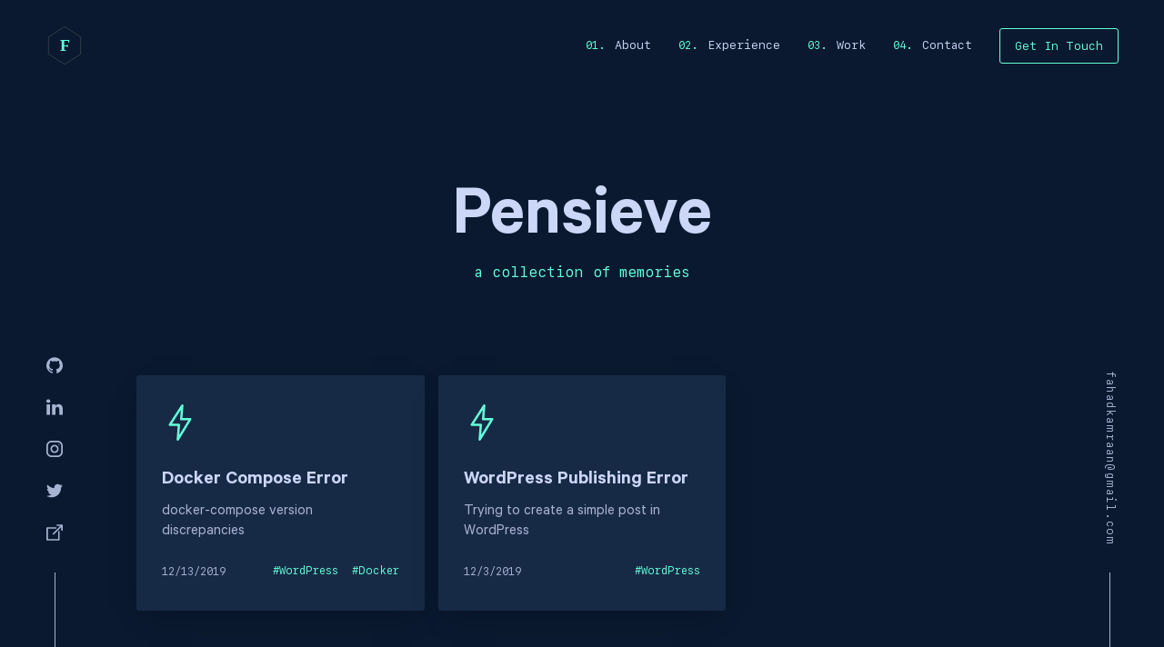

--- FILE ---
content_type: text/html; charset=utf-8
request_url: https://fahadkamraan.com/pensieve/
body_size: 80529
content:
<!DOCTYPE html><html lang="en" prefix="og: http://ogp.me/ns#"><head><meta charSet="utf-8"/><meta http-equiv="x-ua-compatible" content="ie=edge"/><meta name="viewport" content="width=device-width, initial-scale=1, shrink-to-fit=no"/><meta name="generator" content="Gatsby 2.24.47"/><title data-react-helmet="true" itemProp="name" lang="en">Pensieve | Brittany Chiang</title><link data-react-helmet="true" rel="shortcut icon" href="[data-uri]"/><link data-react-helmet="true" rel="apple-touch-icon" sizes="57x57" href="[data-uri]"/><link data-react-helmet="true" rel="apple-touch-icon" sizes="60x60" href="[data-uri]"/><link data-react-helmet="true" rel="apple-touch-icon" sizes="72x72" href="[data-uri]"/><link data-react-helmet="true" rel="apple-touch-icon" sizes="76x76" href="[data-uri]"/><link data-react-helmet="true" rel="apple-touch-icon" sizes="114x114" href="[data-uri]"/><link data-react-helmet="true" rel="apple-touch-icon" sizes="120x120" href="[data-uri]"/><link data-react-helmet="true" rel="apple-touch-icon" sizes="144x144" href="[data-uri]"/><link data-react-helmet="true" rel="apple-touch-icon" sizes="152x152" href="[data-uri]"/><link data-react-helmet="true" rel="apple-touch-icon" sizes="180x180" href="[data-uri]"/><link data-react-helmet="true" rel="icon" type="image/png" sizes="192x192" href="[data-uri]"/><link data-react-helmet="true" rel="icon" type="image/png" sizes="32x32" href="[data-uri]"/><link data-react-helmet="true" rel="icon" type="image/png" sizes="96x96" href="[data-uri]"/><link data-react-helmet="true" rel="icon" type="image/png" sizes="16x16" href="[data-uri]"/><link data-react-helmet="true" rel="canonical" href="https://brittanychiang.com/pensieve"/><meta data-react-helmet="true" name="description" content="Fahad Kamraan personal portfolio website."/><meta data-react-helmet="true" name="keywords" content="Fahad Kamran, fahad kamran, fahad, kamran,Fahad Kamraan, Fahad, Kamraan,fahad kamraan, fahad, kamraan, SFK, S-FK, My personal Website, Fahad Kamraan personal website, home page, Fahad kamraan home page"/><meta data-react-helmet="true" name="google-site-verification"/><meta data-react-helmet="true" property="og:title" content="Fahad Kamraan"/><meta data-react-helmet="true" property="og:description" content="Fahad Kamraan personal portfolio website."/><meta data-react-helmet="true" property="og:type" content="website"/><meta data-react-helmet="true" property="og:url" content="https://s-fk.github.io"/><meta data-react-helmet="true" property="og:site_name" content="Fahad Kamraan"/><meta data-react-helmet="true" property="og:image" content="https://s-fk.github.io/static/og-6c34cea75b53cce4c13725786ea6b89f.png"/><meta data-react-helmet="true" property="og:image:width" content="1200"/><meta data-react-helmet="true" property="og:image:height" content="630"/><meta data-react-helmet="true" property="og:image:type" content="image/png"/><meta data-react-helmet="true" property="og:locale" content="en_US"/><meta data-react-helmet="true" itemProp="name" content="Fahad Kamraan"/><meta data-react-helmet="true" itemProp="description" content="Fahad Kamraan personal portfolio website."/><meta data-react-helmet="true" itemProp="image" content="https://s-fk.github.io/static/og-6c34cea75b53cce4c13725786ea6b89f.png"/><meta data-react-helmet="true" name="twitter:card" content="summary_large_image"/><meta data-react-helmet="true" name="twitter:url" content="https://s-fk.github.io"/><meta data-react-helmet="true" name="twitter:site" content="@fahadkamraans"/><meta data-react-helmet="true" name="twitter:creator" content="@fahadkamraans"/><meta data-react-helmet="true" name="twitter:title" content="Fahad Kamraan"/><meta data-react-helmet="true" name="twitter:description" content="Fahad Kamraan personal portfolio website."/><meta data-react-helmet="true" name="twitter:image" content="https://s-fk.github.io/static/og-6c34cea75b53cce4c13725786ea6b89f.png"/><meta data-react-helmet="true" name="twitter:image:alt" content="Fahad Kamraan"/><meta data-react-helmet="true" name="msapplication-TileColor" content="#0a192f"/><meta data-react-helmet="true" name="msapplication-TileImage" content="[data-uri]"/><meta data-react-helmet="true" name="theme-color" content="#0a192f"/><style data-styled="dZsJQR eEindp hJcZwx eCGiVL hTtAQN fmyngr jHReKV innhUU dHbeLh fKHcAI klADde coYHeO jXamAq bSwkuE cUZYyM bUVbxz eDslaG ctNcGk cJfgmZ gxVRd dxVzdv krfQUW cJDQMh jZDtYm juoHJq jxlTta jcKPch dbbOQo boEhdw fHNJbL fuaxRE cMQUwJ jpyTnT ibrWEN jGUYWw kmjkpP bleeXL bZwI eNOkCN kRdsPj lgilVy ecGPfs" data-styled-version="4.4.1">
/* sc-component-id: sc-global-1384518280 */
@font-face{font-family:'Calibre';src:url(/static/Calibre-Light-183de736efe789394f26ed013b0b5cdd.woff2) format('woff2'),url(/static/Calibre-Light-62b8f0fd78f4d842b3a75c1d2512e449.woff) format('woff'),url(/static/Calibre-Light-73b7f4385ae2f8028e1b365a48038582.ttf) format('truetype');font-weight:300;font-style:normal;} @font-face{font-family:'Calibre';src:url(/static/Calibre-LightItalic-f34c1430353885b55d271d473235eb6a.woff2) format('woff2'),url(/static/Calibre-LightItalic-1222cf0d45062719e06c3d7d44937e8f.woff) format('woff'),url(/static/Calibre-LightItalic-3ede1be73648125ed40cfd07e1292bf1.ttf) format('truetype');font-weight:300;font-style:italic;} @font-face{font-family:'Calibre';src:url(/static/Calibre-Regular-b63c62e591d0c8fbe2c8f009883346d5.woff2) format('woff2'),url(/static/Calibre-Regular-e08232148510aade507c2af9bb66acd0.woff) format('woff'),url(/static/Calibre-Regular-96e0a7c47fdd7a8f05007837ead73b35.ttf) format('truetype');font-weight:normal;font-style:normal;} @font-face{font-family:'Calibre';src:url(/static/Calibre-RegularItalic-35657aa2d12ff78e3d8a8a5ba28c2c35.woff2) format('woff2'),url(/static/Calibre-RegularItalic-3a445970c7bcd6b102ac6bd60178b0bc.woff) format('woff'),url(/static/Calibre-RegularItalic-c408807a3001d1f7773f5f7fe513c165.ttf) format('truetype');font-weight:normal;font-style:italic;} @font-face{font-family:'Calibre';src:url(/static/Calibre-Medium-46b36969c7bb1d7ed4c8253e8f274788.woff2) format('woff2'),url(/static/Calibre-Medium-115d37180a9c07e2f480ca81b032babe.woff) format('woff'),url(/static/Calibre-Medium-88178c3f2a309ad11520ee62765072d0.ttf) format('truetype');font-weight:500;font-style:normal;} @font-face{font-family:'Calibre';src:url(/static/Calibre-MediumItalic-3df14639dd2cb07c83bd39707d70910f.woff2) format('woff2'),url(/static/Calibre-MediumItalic-4afe8032c647b57de924543c052e0ee4.woff) format('woff'),url(/static/Calibre-MediumItalic-6eb2ac5a1d38f19c7085b131356b355e.ttf) format('truetype');font-weight:500;font-style:italic;} @font-face{font-family:'Calibre';src:url(/static/Calibre-Semibold-d8b856473a51d7eec2a9bccf2fbea54c.woff2) format('woff2'),url(/static/Calibre-Semibold-347808401d7a6607ff9a86897aec0a39.woff) format('woff'),url(/static/Calibre-Semibold-8325d174436d55e995c7214faafcd47b.ttf) format('truetype');font-weight:600;font-style:normal;} @font-face{font-family:'Calibre';src:url(/static/Calibre-SemiboldItalic-8f3e4b3eaed73e67bbc4fc81f308a35f.woff2) format('woff2'),url(/static/Calibre-SemiboldItalic-6473be72d5216d0ec21d273af09b9fa3.woff) format('woff'),url(/static/Calibre-SemiboldItalic-71941c0c0420e703494d6e2a62bc12d4.ttf) format('truetype');font-weight:600;font-style:italic;} @font-face{font-family:'SF Mono';src:url(/static/SFMono-Regular-7faa66605357721067fe1b07d9103015.woff2) format('woff2'),url(/static/SFMono-Regular-d59c1702c527525e9939ba06166a3750.woff) format('woff'),url(/static/SFMono-Regular-d892da9f8895428033ec68a6c0426ba6.ttf) format('truetype');font-weight:normal;font-style:normal;} @font-face{font-family:'SF Mono';src:url(/static/SFMono-RegularItalic-bb1fc3ab1772befac3587b30ca876a09.woff2) format('woff2'),url(/static/SFMono-RegularItalic-502441ff6ee56a1df1558e8461050a46.woff) format('woff'),url(/static/SFMono-RegularItalic-8eddf7adea62d66b9e4d031b58dfaaa6.ttf) format('truetype');font-weight:normal;font-style:italic;} @font-face{font-family:'SF Mono';src:url(/static/SFMono-Medium-99497ab65b5b8a7e5c18b7b3edde5c85.woff2) format('woff2'),url(/static/SFMono-Medium-7df7729fbc66c426b3500d72bc140f5c.woff) format('woff'),url(/static/SFMono-Medium-02bbb63875ebdbf463e764bb3d8ff190.ttf) format('truetype');font-weight:500;font-style:normal;} @font-face{font-family:'SF Mono';src:url(/static/SFMono-MediumItalic-ae7ea80fb472a7d27aa69b3cf00f487c.woff2) format('woff2'),url(/static/SFMono-MediumItalic-9fbdbe4e2d56f80d6775b61f9b264df8.woff) format('woff'),url(/static/SFMono-MediumItalic-92f9fb02060aabf378f0639de5e033ef.ttf) format('truetype');font-weight:500;font-style:italic;} @font-face{font-family:'SF Mono';src:url(/static/SFMono-Semibold-cebe2bfbe8a283427e3c5ad8a1b8ae2f.woff2) format('woff2'),url(/static/SFMono-Semibold-2d4bff46a7a9ba9dc7701f75726a7815.woff) format('woff'),url(/static/SFMono-Semibold-8282ed99a84b8e9c803baf3df5b76c01.ttf) format('truetype');font-weight:600;font-style:normal;} @font-face{font-family:'SF Mono';src:url(/static/SFMono-SemiboldItalic-2fd68bed64aeaceadc6402efc4d82767.woff2) format('woff2'),url(/static/SFMono-SemiboldItalic-41da0311eaa7077546785a822a6ba21a.woff) format('woff'),url(/static/SFMono-SemiboldItalic-ca70ba8a9030ed9bb7e081f63fd3831b.ttf) format('truetype');font-weight:600;font-style:italic;} html{box-sizing:border-box;width:100%;} *,*:before,*:after{box-sizing:inherit;} body{margin:0;width:100%;min-height:100%;overflow-x:hidden;-moz-osx-font-smoothing:grayscale;-webkit-font-smoothing:antialiased;background-color:#0a192f;color:#8892b0;line-height:1.3;font-family:Calibre,San Francisco,SF Pro Text,-apple-system,system-ui,BlinkMacSystemFont,Roboto,Helvetica Neue,Segoe UI,Arial,sans-serif;font-size:20px;} @media (max-width:30em){body{font-size:18px;}} body.hidden{overflow:hidden;} body.blur{overflow:hidden;} body.blur #root > #content > *{-webkit-filter:blur(5px) brightness(0.7);filter:blur(5px) brightness(0.7);-webkit-transition:all 0.25s cubic-bezier(0.645,0.045,0.355,1);transition:all 0.25s cubic-bezier(0.645,0.045,0.355,1);pointer-events:none;-webkit-user-select:none;-moz-user-select:none;-ms-user-select:none;user-select:none;} ::selection{background-color:#8892b0;color:#ccd6f6;} #root{min-height:100vh;display:grid;grid-template-rows:1fr auto;grid-template-columns:100%;} h1,h2,h3,h4,h5,h6{font-weight:600;color:#ccd6f6;margin:0 0 10px 0;} h1.big-title{font-size:80px;line-height:1.1;margin:0;} @media (max-width:62.5em){h1.big-title{font-size:70px;}} @media (max-width:48em){h1.big-title{font-size:60px;}} @media (max-width:30em){h1.big-title{font-size:50px;}} @media (max-width:23.5em){h1.big-title{font-size:40px;}} h1.medium-title{font-size:60px;line-height:1.1;margin:0;} @media (max-width:62.5em){h1.medium-title{font-size:50px;}} @media (max-width:48em){h1.medium-title{font-size:40px;}} img{width:100%;max-width:100%;vertical-align:middle;} img[alt=""],img:not([alt]){-webkit-filter:blur(5px);filter:blur(5px);} svg{width:100%;height:100%;fill:currentColor;vertical-align:middle;} a{display:inline-block;-webkit-text-decoration:none;text-decoration:none;-webkit-text-decoration-skip-ink:auto;text-decoration-skip-ink:auto;color:inherit;position:relative;-webkit-transition:all 0.25s cubic-bezier(0.645,0.045,0.355,1);transition:all 0.25s cubic-bezier(0.645,0.045,0.355,1);cursor:pointer;} a:hover,a:focus{color:#64ffda;} button{cursor:pointer;border:0;border-radius:0;} input,textarea{border-radius:0;outline:0;} input:focus,textarea:focus{outline:0;} input:focus::-webkit-input-placeholder,textarea:focus::-webkit-input-placeholder,input:active::-webkit-input-placeholder,textarea:active::-webkit-input-placeholder{opacity:0.5;} input:focus::-moz-placeholder,textarea:focus::-moz-placeholder,input:active::-moz-placeholder,textarea:active::-moz-placeholder{opacity:0.5;} input:focus:-ms-input-placeholder,textarea:focus:-ms-input-placeholder,input:active:-ms-input-placeholder,textarea:active:-ms-input-placeholder{opacity:0.5;} input:focus::placeholder,textarea:focus::placeholder,input:active::placeholder,textarea:active::placeholder{opacity:0.5;} p{margin:0 0 15px 0;} p > a{display:inline-block;-webkit-text-decoration:none;text-decoration:none;-webkit-text-decoration-skip-ink:auto;text-decoration-skip-ink:auto;position:relative;-webkit-transition:all 0.25s cubic-bezier(0.645,0.045,0.355,1);transition:all 0.25s cubic-bezier(0.645,0.045,0.355,1);cursor:pointer;color:#64ffda;} p > a:hover,p > a:focus,p > a:active{color:#64ffda;outline:0;} p > a:hover:after,p > a:focus:after,p > a:active:after{width:100%;} p > a:hover > *,p > a:focus > *,p > a:active > *{color:#64ffda !important;-webkit-transition:all 0.25s cubic-bezier(0.645,0.045,0.355,1);transition:all 0.25s cubic-bezier(0.645,0.045,0.355,1);} p > a:after{content:'';display:block;width:0;height:1px;position:relative;bottom:0.37em;background-color:#64ffda;-webkit-transition:all 0.25s cubic-bezier(0.645,0.045,0.355,1);transition:all 0.25s cubic-bezier(0.645,0.045,0.355,1);opacity:0.5;} p > code{background-color:#172a45;color:#e6f1ff;font-size:14px;border-radius:3px;padding:0.3em 0.5em;} ul.fancy-list{padding:0;margin:0;list-style:none;font-size:18px;} ul.fancy-list li{position:relative;padding-left:30px;margin-bottom:10px;} ul.fancy-list li:before{content:'▹';position:absolute;left:0;color:#64ffda;} blockquote{border-left-color:#64ffda;border-left-style:solid;border-left-width:1px;margin-left:0px;margin-right:0px;padding-left:1.5rem;} blockquote p{font-style:italic;font-size:24px;} hr{background-color:#303C55;height:1px;border-width:0px;border-style:initial;border-color:initial;border-image:initial;margin:1rem;} code{font-family:SF Mono,Fira Code,Fira Mono,Roboto Mono,Lucida Console,Monaco,monospace;font-size:16px;} #logo{color:#64ffda;} .overline{color:#64ffda;font-family:SF Mono,Fira Code,Fira Mono,Roboto Mono,Lucida Console,Monaco,monospace;font-size:16px;font-weight:normal;} .subtitle{color:#64ffda;margin:0 0 20px 0;font-size:16px;font-family:SF Mono,Fira Code,Fira Mono,Roboto Mono,Lucida Console,Monaco,monospace;font-weight:normal;line-height:1.5;} @media (max-width:62.5em){.subtitle{font-size:14px;}} @media (max-width:48em){.subtitle{font-size:13px;}} .subtitle a{display:inline-block;-webkit-text-decoration:none;text-decoration:none;-webkit-text-decoration-skip-ink:auto;text-decoration-skip-ink:auto;position:relative;-webkit-transition:all 0.25s cubic-bezier(0.645,0.045,0.355,1);transition:all 0.25s cubic-bezier(0.645,0.045,0.355,1);cursor:pointer;color:#64ffda;line-height:1.5;} .subtitle a:hover,.subtitle a:focus,.subtitle a:active{color:#64ffda;outline:0;} .subtitle a:hover:after,.subtitle a:focus:after,.subtitle a:active:after{width:100%;} .subtitle a:hover > *,.subtitle a:focus > *,.subtitle a:active > *{color:#64ffda !important;-webkit-transition:all 0.25s cubic-bezier(0.645,0.045,0.355,1);transition:all 0.25s cubic-bezier(0.645,0.045,0.355,1);} .subtitle a:after{content:'';display:block;width:0;height:1px;position:relative;bottom:0.37em;background-color:#64ffda;-webkit-transition:all 0.25s cubic-bezier(0.645,0.045,0.355,1);transition:all 0.25s cubic-bezier(0.645,0.045,0.355,1);opacity:0.5;} .breadcrumb{display:-webkit-box;display:-webkit-flex;display:-ms-flexbox;display:flex;-webkit-align-items:center;-webkit-box-align:center;-ms-flex-align:center;align-items:center;margin-bottom:50px;color:#64ffda;} .breadcrumb .arrow{display:block;margin-right:10px;padding-top:4px;} .breadcrumb a{display:inline-block;-webkit-text-decoration:none;text-decoration:none;-webkit-text-decoration-skip-ink:auto;text-decoration-skip-ink:auto;position:relative;-webkit-transition:all 0.25s cubic-bezier(0.645,0.045,0.355,1);transition:all 0.25s cubic-bezier(0.645,0.045,0.355,1);cursor:pointer;color:#64ffda;font-family:SF Mono,Fira Code,Fira Mono,Roboto Mono,Lucida Console,Monaco,monospace;font-size:14px;font-weight:bold;line-height:1.5;text-transform:uppercase;-webkit-letter-spacing:0.1em;-moz-letter-spacing:0.1em;-ms-letter-spacing:0.1em;letter-spacing:0.1em;} .breadcrumb a:hover,.breadcrumb a:focus,.breadcrumb a:active{color:#64ffda;outline:0;} .breadcrumb a:hover:after,.breadcrumb a:focus:after,.breadcrumb a:active:after{width:100%;} .breadcrumb a:hover > *,.breadcrumb a:focus > *,.breadcrumb a:active > *{color:#64ffda !important;-webkit-transition:all 0.25s cubic-bezier(0.645,0.045,0.355,1);transition:all 0.25s cubic-bezier(0.645,0.045,0.355,1);} .breadcrumb a:after{content:'';display:block;width:0;height:1px;position:relative;bottom:0.37em;background-color:#64ffda;-webkit-transition:all 0.25s cubic-bezier(0.645,0.045,0.355,1);transition:all 0.25s cubic-bezier(0.645,0.045,0.355,1);opacity:0.5;} .gatsby-image-outer-wrapper{height:100%;} .fadeup-enter{opacity:0.01;-webkit-transform:translateY(20px);-ms-transform:translateY(20px);transform:translateY(20px);-webkit-transition:opacity 300ms cubic-bezier(0.645,0.045,0.355,1),-webkit-transform 300ms cubic-bezier(0.645,0.045,0.355,1);-webkit-transition:opacity 300ms cubic-bezier(0.645,0.045,0.355,1),transform 300ms cubic-bezier(0.645,0.045,0.355,1);transition:opacity 300ms cubic-bezier(0.645,0.045,0.355,1),transform 300ms cubic-bezier(0.645,0.045,0.355,1);} .fadeup-enter-active{opacity:1;-webkit-transform:translateY(0px);-ms-transform:translateY(0px);transform:translateY(0px);-webkit-transition:opacity 300ms cubic-bezier(0.645,0.045,0.355,1),-webkit-transform 300ms cubic-bezier(0.645,0.045,0.355,1);-webkit-transition:opacity 300ms cubic-bezier(0.645,0.045,0.355,1),transform 300ms cubic-bezier(0.645,0.045,0.355,1);transition:opacity 300ms cubic-bezier(0.645,0.045,0.355,1),transform 300ms cubic-bezier(0.645,0.045,0.355,1);} .fadedown-enter{opacity:0.01;-webkit-transform:translateY(-20px);-ms-transform:translateY(-20px);transform:translateY(-20px);-webkit-transition:opacity 300ms cubic-bezier(0.645,0.045,0.355,1),-webkit-transform 300ms cubic-bezier(0.645,0.045,0.355,1);-webkit-transition:opacity 300ms cubic-bezier(0.645,0.045,0.355,1),transform 300ms cubic-bezier(0.645,0.045,0.355,1);transition:opacity 300ms cubic-bezier(0.645,0.045,0.355,1),transform 300ms cubic-bezier(0.645,0.045,0.355,1);} .fadedown-enter-active{opacity:1;-webkit-transform:translateY(0px);-ms-transform:translateY(0px);transform:translateY(0px);-webkit-transition:opacity 300ms cubic-bezier(0.645,0.045,0.355,1),-webkit-transform 300ms cubic-bezier(0.645,0.045,0.355,1);-webkit-transition:opacity 300ms cubic-bezier(0.645,0.045,0.355,1),transform 300ms cubic-bezier(0.645,0.045,0.355,1);transition:opacity 300ms cubic-bezier(0.645,0.045,0.355,1),transform 300ms cubic-bezier(0.645,0.045,0.355,1);} .fade-enter{opacity:0.01;-webkit-transition:opacity 1000ms cubic-bezier(0.645,0.045,0.355,1);transition:opacity 1000ms cubic-bezier(0.645,0.045,0.355,1);} .fade-enter-active{opacity:1;-webkit-transition:opacity 1000ms cubic-bezier(0.645,0.045,0.355,1);transition:opacity 1000ms cubic-bezier(0.645,0.045,0.355,1);} .gatsby-highlight{background-color:#112340;border-radius:3px;margin:2em 0;padding:1.25em;overflow:auto;position:relative;font-family:SF Mono,Fira Code,Fira Mono,Roboto Mono,Lucida Console,Monaco,monospace;font-size:16px;} .gatsby-highlight code[class*='language-'],.gatsby-highlight pre[class*='language-']{height:auto !important;font-size:14px;line-height:1.5;white-space:pre;word-spacing:normal;word-break:normal;word-wrap:normal;tab-size:2;-webkit-hyphens:none;-moz-hyphens:none;-ms-hyphens:none;hyphens:none;} .gatsby-highlight pre[class*='language-']{background-color:transparent;margin:0;padding:0;overflow:initial;float:left;min-width:100%;padding-top:2em;} .gatsby-code-title{padding:1em 1.5em;font-family:SF Mono,Fira Code,Fira Mono,Roboto Mono,Lucida Console,Monaco,monospace;font-size:13px;background-color:#112340;color:#a2aabc;border-top-left-radius:3px;border-top-right-radius:3px;border-bottom:1px solid #1d2d50;} .gatsby-code-title + .gatsby-highlight{margin-top:0;border-top-left-radius:0;border-top-right-radius:0;} .gatsby-highlight-code-line{display:block;background-color:#1d2d50;border-left:2px solid #64ffda;padding-left:calc(1em + 2px);padding-right:1em;margin-right:-1.35em;margin-left:-1.35em;} .gatsby-highlight pre[class*='language-']::before{background:#303C55;color:#e6f1ff;font-size:12px;font-family:SF Mono,Fira Code,Fira Mono,Roboto Mono,Lucida Console,Monaco,monospace;line-height:1.5;-webkit-letter-spacing:0.1em;-moz-letter-spacing:0.1em;-ms-letter-spacing:0.1em;letter-spacing:0.1em;text-transform:uppercase;border-radius:0 0 3px 3px;position:absolute;top:0;left:1.25rem;padding:0.25rem 0.5rem;} .gatsby-highlight pre[class='language-javascript']::before{content:'js';} .gatsby-highlight pre[class='language-js']::before{content:'js';} .gatsby-highlight pre[class='language-jsx']::before{content:'jsx';} .gatsby-highlight pre[class='language-graphql']::before{content:'GraphQL';} .gatsby-highlight pre[class='language-html']::before{content:'html';} .gatsby-highlight pre[class='language-css']::before{content:'css';} .gatsby-highlight pre[class='language-mdx']::before{content:'mdx';} .gatsby-highlight pre[class='language-shell']::before{content:'shell';} .gatsby-highlight pre[class='language-sh']::before{content:'sh';} .gatsby-highlight pre[class='language-bash']::before{content:'bash';} .gatsby-highlight pre[class='language-yaml']::before{content:'yaml';} .gatsby-highlight pre[class='language-markdown']::before{content:'md';} .gatsby-highlight pre[class='language-json']::before,.gatsby-highlight pre[class='language-json5']::before{content:'json';} .gatsby-highlight pre[class='language-diff']::before{content:'diff';} .gatsby-highlight pre[class='language-text']::before{content:'text';} .gatsby-highlight pre[class='language-flow']::before{content:'flow';} .token{display:inline;} .token.comment,.token.block-comment,.token.prolog,.token.doctype,.token.cdata{color:#8695b799;} .token.punctuation{color:#a2aabc;} .token.namespace,.token.deleted{color:#ef6b73;} .token.function-name,.token.function,.token.class-name,.token.constant,.token.symbol{color:#ffd580;} .token.attr-name,.token.operator,.token.rule{color:#ffae57;} .token.keyword,.token.boolean,.token.number,.token.property{color:#c3a6ff;} .token.tag,.token.selector,.token.important,.token.atrule,.token.builtin,.token.entity,.token.url{color:#5ccfe6;} .token.string,.token.char,.token.attr-value,.token.regex,.token.variable,.token.inserted{color:#bae67e;} .token.important,.token.bold{font-weight:bold;} .token.italic{font-style:italic;} .token.entity{cursor:help;} .namespace{opacity:0.7;}
/* sc-component-id: layout__SkipToContent-sc-1yw8zls-0 */
.dZsJQR{position:absolute;top:auto;left:-999px;width:1px;height:1px;overflow:hidden;z-index:-99;} .dZsJQR:focus,.dZsJQR:active{outline:0;color:#64ffda;background-color:#172a45;border-radius:3px;padding:18px 23px;font-size:14px;font-family:SF Mono,Fira Code,Fira Mono,Roboto Mono,Lucida Console,Monaco,monospace;line-height:1;-webkit-text-decoration:none;text-decoration:none;cursor:pointer;-webkit-transition:all 0.25s cubic-bezier(0.645,0.045,0.355,1);transition:all 0.25s cubic-bezier(0.645,0.045,0.355,1);top:0;left:0;width:auto;height:auto;overflow:auto;z-index:99;}
/* sc-component-id: layout__StyledContent-sc-1yw8zls-1 */
.eEindp{display:-webkit-box;display:-webkit-flex;display:-ms-flexbox;display:flex;-webkit-flex-direction:column;-ms-flex-direction:column;flex-direction:column;min-height:100vh;}
/* sc-component-id: nav__StyledContainer-ghklvd-0 */
.hJcZwx{display:-webkit-box;display:-webkit-flex;display:-ms-flexbox;display:flex;-webkit-box-pack:justify;-webkit-justify-content:space-between;-ms-flex-pack:justify;justify-content:space-between;-webkit-align-items:center;-webkit-box-align:center;-ms-flex-align:center;align-items:center;position:fixed;top:0;padding:0px 50px;background-color:#0a192f;-webkit-transition:all 0.25s cubic-bezier(0.645,0.045,0.355,1);transition:all 0.25s cubic-bezier(0.645,0.045,0.355,1);z-index:11;-webkit-filter:none !important;filter:none !important;pointer-events:auto !important;-webkit-user-select:auto !important;-moz-user-select:auto !important;-ms-user-select:auto !important;user-select:auto !important;width:100%;height:100px;box-shadow:none;-webkit-transform:translateY( 0px );-ms-transform:translateY( 0px );transform:translateY( 0px );} @media (max-width:62.5em){.hJcZwx{padding:0 40px;}} @media (max-width:48em){.hJcZwx{padding:0 25px;}}
/* sc-component-id: nav__StyledNav-ghklvd-1 */
.eCGiVL{display:-webkit-box;display:-webkit-flex;display:-ms-flexbox;display:flex;-webkit-box-pack:justify;-webkit-justify-content:space-between;-ms-flex-pack:justify;justify-content:space-between;-webkit-align-items:center;-webkit-box-align:center;-ms-flex-align:center;align-items:center;position:relative;width:100%;color:#ccd6f6;font-family:SF Mono,Fira Code,Fira Mono,Roboto Mono,Lucida Console,Monaco,monospace;counter-reset:item 0;z-index:12;}
/* sc-component-id: nav__StyledLogo-ghklvd-2 */
.hTtAQN{display:-webkit-box;display:-webkit-flex;display:-ms-flexbox;display:flex;-webkit-box-pack:center;-webkit-justify-content:center;-ms-flex-pack:center;justify-content:center;-webkit-align-items:center;-webkit-box-align:center;-ms-flex-align:center;align-items:center;} .hTtAQN a{display:block;color:#64ffda;width:42px;height:42px;} .hTtAQN a:hover svg,.hTtAQN a:focus svg{fill:rgba(100,255,218,0.07);} .hTtAQN a svg{fill:none;-webkit-transition:all 0.25s cubic-bezier(0.645,0.045,0.355,1);transition:all 0.25s cubic-bezier(0.645,0.045,0.355,1);-webkit-user-select:none;-moz-user-select:none;-ms-user-select:none;user-select:none;}
/* sc-component-id: nav__StyledHamburger-ghklvd-3 */
.fmyngr{display:-webkit-box;display:-webkit-flex;display:-ms-flexbox;display:flex;-webkit-box-pack:center;-webkit-justify-content:center;-ms-flex-pack:center;justify-content:center;-webkit-align-items:center;-webkit-box-align:center;-ms-flex-align:center;align-items:center;overflow:visible;margin:0 -12px 0 0;padding:15px;cursor:pointer;-webkit-transition-timing-function:linear;transition-timing-function:linear;-webkit-transition-duration:0.15s;transition-duration:0.15s;-webkit-transition-property:opacity,filter;transition-property:opacity,filter;text-transform:none;color:inherit;border:0;background-color:transparent;display:none;} @media (max-width:48em){.fmyngr{display:-webkit-box;display:-webkit-flex;display:-ms-flexbox;display:flex;}}
/* sc-component-id: nav__StyledHamburgerBox-ghklvd-4 */
.jHReKV{position:relative;display:inline-block;width:30px;height:24px;}
/* sc-component-id: nav__StyledHamburgerInner-ghklvd-5 */
.innhUU{background-color:#64ffda;position:absolute;width:30px;height:2px;border-radius:3px;top:50%;left:0;right:0;-webkit-transition-duration:0.22s;transition-duration:0.22s;-webkit-transition-property:-webkit-transform;-webkit-transition-property:transform;transition-property:transform;-webkit-transition-delay:0s;transition-delay:0s;-webkit-transform:rotate(0deg);-ms-transform:rotate(0deg);transform:rotate(0deg);-webkit-transition-timing-function:cubic-bezier( 0.55,0.055,0.675,0.19 );transition-timing-function:cubic-bezier( 0.55,0.055,0.675,0.19 );} .innhUU:before,.innhUU:after{content:'';display:block;background-color:#64ffda;position:absolute;left:auto;right:0;width:30px;height:2px;-webkit-transition-timing-function:ease;transition-timing-function:ease;-webkit-transition-duration:0.15s;transition-duration:0.15s;-webkit-transition-property:-webkit-transform;-webkit-transition-property:transform;transition-property:transform;border-radius:4px;} .innhUU:before{width:120%;top:-10px;opacity:1;-webkit-transition:top 0.1s ease-in 0.25s,opacity 0.1s ease-in;transition:top 0.1s ease-in 0.25s,opacity 0.1s ease-in;} .innhUU:after{width:80%;bottom:-10px;-webkit-transform:rotate(0);-ms-transform:rotate(0);transform:rotate(0);-webkit-transition:bottom 0.1s ease-in 0.25s,-webkit-transform 0.22s cubic-bezier(0.55,0.055,0.675,0.19);-webkit-transition:bottom 0.1s ease-in 0.25s,transform 0.22s cubic-bezier(0.55,0.055,0.675,0.19);transition:bottom 0.1s ease-in 0.25s,transform 0.22s cubic-bezier(0.55,0.055,0.675,0.19);}
/* sc-component-id: nav__StyledLink-ghklvd-6 */
.dHbeLh{display:-webkit-box;display:-webkit-flex;display:-ms-flexbox;display:flex;-webkit-align-items:center;-webkit-box-align:center;-ms-flex-align:center;align-items:center;} @media (max-width:48em){.dHbeLh{display:none;}}
/* sc-component-id: nav__StyledList-ghklvd-7 */
.fKHcAI{display:-webkit-box;display:-webkit-flex;display:-ms-flexbox;display:flex;-webkit-box-pack:justify;-webkit-justify-content:space-between;-ms-flex-pack:justify;justify-content:space-between;-webkit-align-items:center;-webkit-box-align:center;-ms-flex-align:center;align-items:center;padding:0;margin:0;list-style:none;}
/* sc-component-id: nav__StyledListItem-ghklvd-8 */
.klADde{margin:0 10px;position:relative;font-size:13px;counter-increment:item 1;} .klADde:before{content:'0' counter(item) '.';text-align:right;color:#64ffda;font-size:12px;}
/* sc-component-id: nav__StyledListLink-ghklvd-9 */
.coYHeO{padding:12px 10px;}
/* sc-component-id: nav__StyledResumeButton-ghklvd-10 */
.jXamAq{color:#64ffda;background-color:transparent;border:1px solid #64ffda;border-radius:3px;padding:0.75rem 1rem;font-size:13px;font-family:SF Mono,Fira Code,Fira Mono,Roboto Mono,Lucida Console,Monaco,monospace;line-height:1;-webkit-text-decoration:none;text-decoration:none;cursor:pointer;-webkit-transition:all 0.25s cubic-bezier(0.645,0.045,0.355,1);transition:all 0.25s cubic-bezier(0.645,0.045,0.355,1);margin-left:10px;font-size:13px;} .jXamAq:hover,.jXamAq:focus,.jXamAq:active{background-color:rgba(100,255,218,0.07);} .jXamAq:after{display:none !important;}
/* sc-component-id: menu__StyledContainer-sdn9y6-0 */
.bSwkuE{position:fixed;top:0;bottom:0;right:0;width:100%;height:100vh;z-index:10;outline:0;-webkit-transition:all 0.25s cubic-bezier(0.645,0.045,0.355,1);transition:all 0.25s cubic-bezier(0.645,0.045,0.355,1);-webkit-transform:translateX(100vw);-ms-transform:translateX(100vw);transform:translateX(100vw);visibility:hidden;display:none;} @media (max-width:48em){.bSwkuE{display:block;}}
/* sc-component-id: menu__Sidebar-sdn9y6-1 */
.cUZYyM{display:-webkit-box;display:-webkit-flex;display:-ms-flexbox;display:flex;-webkit-box-pack:center;-webkit-justify-content:center;-ms-flex-pack:center;justify-content:center;-webkit-align-items:center;-webkit-box-align:center;-ms-flex-align:center;align-items:center;-webkit-flex-direction:column;-ms-flex-direction:column;flex-direction:column;background-color:#172a45;padding:50px;width:50vw;height:100%;position:relative;right:0;margin-left:auto;font-family:SF Mono,Fira Code,Fira Mono,Roboto Mono,Lucida Console,Monaco,monospace;box-shadow:-10px 0px 30px -15px rgba(2,12,27,0.7);} @media (max-width:37.5em){.cUZYyM{padding:25px;}} @media (max-width:30em){.cUZYyM{width:75vw;}} @media (max-width:20.625em){.cUZYyM{padding:10px;}}
/* sc-component-id: menu__NavLinks-sdn9y6-2 */
.bUVbxz{display:-webkit-box;display:-webkit-flex;display:-ms-flexbox;display:flex;-webkit-box-pack:justify;-webkit-justify-content:space-between;-ms-flex-pack:justify;justify-content:space-between;-webkit-align-items:center;-webkit-box-align:center;-ms-flex-align:center;align-items:center;width:100%;-webkit-flex-direction:column;-ms-flex-direction:column;flex-direction:column;text-align:center;color:#ccd6f6;}
/* sc-component-id: menu__NavList-sdn9y6-3 */
.eDslaG{padding:0;margin:0;list-style:none;width:100%;}
/* sc-component-id: menu__NavListItem-sdn9y6-4 */
.ctNcGk{margin:0 auto 20px;position:relative;font-size:18px;counter-increment:item 1;} @media (max-width:37.5em){.ctNcGk{margin:0 auto 10px;font-size:16px;}} @media (max-width:20.625em){.ctNcGk{font-size:13px;}} .ctNcGk:before{display:block;content:'0' counter(item) '.';color:#64ffda;font-size:14px;margin-bottom:5px;}
/* sc-component-id: menu__NavLink-sdn9y6-5 */
.cJfgmZ{display:inline-block;-webkit-text-decoration:none;text-decoration:none;-webkit-text-decoration-skip-ink:auto;text-decoration-skip-ink:auto;color:inherit;position:relative;-webkit-transition:all 0.25s cubic-bezier(0.645,0.045,0.355,1);transition:all 0.25s cubic-bezier(0.645,0.045,0.355,1);cursor:pointer;padding:3px 20px 20px;width:100%;} .cJfgmZ:hover,.cJfgmZ:active,.cJfgmZ:focus{color:#64ffda;outline:0;}
/* sc-component-id: menu__ResumeLink-sdn9y6-6 */
.gxVRd{color:#64ffda;background-color:transparent;border:1px solid #64ffda;border-radius:3px;padding:1.25rem 1.75rem;font-size:14px;font-family:SF Mono,Fira Code,Fira Mono,Roboto Mono,Lucida Console,Monaco,monospace;line-height:1;-webkit-text-decoration:none;text-decoration:none;cursor:pointer;-webkit-transition:all 0.25s cubic-bezier(0.645,0.045,0.355,1);transition:all 0.25s cubic-bezier(0.645,0.045,0.355,1);padding:18px 50px;margin:10% auto 0;width:-webkit-max-content;width:-moz-max-content;width:max-content;} .gxVRd:hover,.gxVRd:focus,.gxVRd:active{background-color:rgba(100,255,218,0.07);} .gxVRd:after{display:none !important;}
/* sc-component-id: side__StyledContainer-sc-1duznzb-0 */
.dxVzdv{width:40px;position:fixed;bottom:0;left:40px;right:auto;z-index:10;color:#a8b2d1;} @media (max-width:62.5em){.dxVzdv{right:25px;}} @media (max-width:48em){.dxVzdv{display:none;}}.krfQUW{width:40px;position:fixed;bottom:0;left:auto;right:40px;z-index:10;color:#a8b2d1;} @media (max-width:62.5em){.krfQUW{right:25px;}} @media (max-width:48em){.krfQUW{display:none;}}
/* sc-component-id: social__StyledList-anu6nt-0 */
.cJDQMh{display:-webkit-box;display:-webkit-flex;display:-ms-flexbox;display:flex;-webkit-flex-direction:column;-ms-flex-direction:column;flex-direction:column;-webkit-align-items:center;-webkit-box-align:center;-ms-flex-align:center;align-items:center;padding:0;margin:0;list-style:none;} .cJDQMh:after{content:'';display:block;width:1px;height:90px;margin:0 auto;background-color:#a8b2d1;} .cJDQMh li:last-of-type{margin-bottom:20px;}
/* sc-component-id: social__StyledLink-anu6nt-1 */
.jZDtYm{padding:10px;} .jZDtYm:hover,.jZDtYm:focus{-webkit-transform:translateY(-3px);-ms-transform:translateY(-3px);transform:translateY(-3px);} .jZDtYm svg{width:18px;height:18px;}
/* sc-component-id: email__StyledLinkWrapper-sc-2epoq-0 */
.juoHJq{display:-webkit-box;display:-webkit-flex;display:-ms-flexbox;display:flex;-webkit-flex-direction:column;-ms-flex-direction:column;flex-direction:column;-webkit-align-items:center;-webkit-box-align:center;-ms-flex-align:center;align-items:center;position:relative;} .juoHJq:after{content:'';display:block;width:1px;height:90px;margin:0 auto;background-color:#a8b2d1;}
/* sc-component-id: email__StyledEmailLink-sc-2epoq-1 */
.jxlTta{font-family:SF Mono,Fira Code,Fira Mono,Roboto Mono,Lucida Console,Monaco,monospace;font-size:12px;-webkit-letter-spacing:0.1em;-moz-letter-spacing:0.1em;-ms-letter-spacing:0.1em;letter-spacing:0.1em;-webkit-writing-mode:vertical-rl;-ms-writing-mode:tb-rl;writing-mode:vertical-rl;margin:20px auto;padding:10px;} .jxlTta:hover,.jxlTta:focus{-webkit-transform:translateY(-3px);-ms-transform:translateY(-3px);transform:translateY(-3px);}
/* sc-component-id: footer__StyledContainer-sc-4jwnt4-0 */
.bleeXL{display:-webkit-box;display:-webkit-flex;display:-ms-flexbox;display:flex;-webkit-box-pack:center;-webkit-justify-content:center;-ms-flex-pack:center;justify-content:center;-webkit-align-items:center;-webkit-box-align:center;-ms-flex-align:center;align-items:center;-webkit-flex-direction:column;-ms-flex-direction:column;flex-direction:column;padding:15px;text-align:center;height:auto;min-height:70px;}
/* sc-component-id: footer__StyledSocial-sc-4jwnt4-1 */
.bZwI{color:#a8b2d1;width:100%;max-width:270px;margin:0 auto 10px;display:none;} @media (max-width:48em){.bZwI{display:block;}}
/* sc-component-id: footer__StyledSocialList-sc-4jwnt4-2 */
.eNOkCN{display:-webkit-box;display:-webkit-flex;display:-ms-flexbox;display:flex;-webkit-box-pack:justify;-webkit-justify-content:space-between;-ms-flex-pack:justify;justify-content:space-between;-webkit-align-items:center;-webkit-box-align:center;-ms-flex-align:center;align-items:center;padding:0;margin:0;list-style:none;}
/* sc-component-id: footer__StyledSocialLink-sc-4jwnt4-3 */
.kRdsPj{padding:10px;} .kRdsPj svg{width:20px;height:20px;}
/* sc-component-id: footer__StyledMetadata-sc-4jwnt4-4 */
.lgilVy{font-family:SF Mono,Fira Code,Fira Mono,Roboto Mono,Lucida Console,Monaco,monospace;font-size:12px;line-height:1;}
/* sc-component-id: footer__StyledGitHubLink-sc-4jwnt4-5 */
.ecGPfs{color:#a8b2d1;padding:10px;}
/* sc-component-id: pensieve__StyledMainContainer-jb5p05-0 */
.jcKPch{padding:0 150px;margin:0 auto;width:100%;max-width:1600px;min-height:100vh;padding-top:200px;padding-bottom:200px;} @media (max-width:62.5em){.jcKPch{padding:0 100px;}} @media (max-width:48em){.jcKPch{padding:0 50px;}} @media (max-width:30em){.jcKPch{padding:0 25px;}} @media (max-width:62.5em){.jcKPch{padding-top:200px;padding-bottom:200px;}} @media (max-width:48em){.jcKPch{padding-top:150px;padding-bottom:150px;}} @media (max-width:30em){.jcKPch{padding-top:125px;padding-bottom:125px;}} .jcKPch.fillHeight{padding-top:0;padding-bottom:0;} @media (max-width:62.5em){.jcKPch.fillHeight{padding-top:0;padding-bottom:0;}} @media (max-width:48em){.jcKPch.fillHeight{padding-top:0;padding-bottom:0;}} @media (max-width:30em){.jcKPch.fillHeight{padding-top:0;padding-bottom:0;}} .jcKPch > header{text-align:center;margin-bottom:100px;} .jcKPch > header a:hover,.jcKPch > header a:focus{cursor:url("data:image/svg+xml;utf8,<svg xmlns='http://www.w3.org/2000/svg' width='40' height='48' viewport='0 0 100 100' style='fill:black;font-size:24px;'><text y='50%'>⚡</text></svg>") 20 0,auto;} .jcKPch footer{display:-webkit-box;display:-webkit-flex;display:-ms-flexbox;display:flex;-webkit-box-pack:justify;-webkit-justify-content:space-between;-ms-flex-pack:justify;justify-content:space-between;-webkit-align-items:center;-webkit-box-align:center;-ms-flex-align:center;align-items:center;margin-top:20px;width:100%;}
/* sc-component-id: pensieve__StyledGrid-jb5p05-1 */
.dbbOQo{margin-top:50px;} .dbbOQo .posts{display:grid;grid-template-columns:repeat(auto-fill,minmax(300px,1fr));grid-gap:15px;position:relative;} @media (max-width:62.5em){.dbbOQo .posts{grid-template-columns:repeat(auto-fill,minmax(250px,1fr));}}
/* sc-component-id: pensieve__StyledPostInner-jb5p05-2 */
.fHNJbL{box-shadow:0 10px 30px -15px rgba(2,12,27,0.7);-webkit-transition:all 0.25s cubic-bezier(0.645,0.045,0.355,1);transition:all 0.25s cubic-bezier(0.645,0.045,0.355,1);display:-webkit-box;display:-webkit-flex;display:-ms-flexbox;display:flex;-webkit-box-pack:justify;-webkit-justify-content:space-between;-ms-flex-pack:justify;justify-content:space-between;-webkit-align-items:center;-webkit-box-align:center;-ms-flex-align:center;align-items:center;-webkit-flex-direction:column;-ms-flex-direction:column;flex-direction:column;-webkit-align-items:flex-start;-webkit-box-align:flex-start;-ms-flex-align:flex-start;align-items:flex-start;position:relative;padding:2rem 1.75rem;height:100%;border-radius:3px;-webkit-transition:all 0.25s cubic-bezier(0.645,0.045,0.355,1);transition:all 0.25s cubic-bezier(0.645,0.045,0.355,1);background-color:#172a45;} .fHNJbL:hover,.fHNJbL:focus{box-shadow:0 20px 30px -15px rgba(2,12,27,0.7);} .fHNJbL header,.fHNJbL a{width:100%;}
/* sc-component-id: pensieve__StyledPost-jb5p05-3 */
.boEhdw{-webkit-transition:all 0.25s cubic-bezier(0.645,0.045,0.355,1);transition:all 0.25s cubic-bezier(0.645,0.045,0.355,1);cursor:default;} .boEhdw:hover,.boEhdw:focus{outline:0;} .boEhdw:hover .pensieve__StyledPostInner-jb5p05-2,.boEhdw:focus .pensieve__StyledPostInner-jb5p05-2{-webkit-transform:translateY(-5px);-ms-transform:translateY(-5px);transform:translateY(-5px);}
/* sc-component-id: pensieve__StyledPostHeader-jb5p05-4 */
.fuaxRE{display:-webkit-box;display:-webkit-flex;display:-ms-flexbox;display:flex;-webkit-box-pack:justify;-webkit-justify-content:space-between;-ms-flex-pack:justify;justify-content:space-between;-webkit-align-items:center;-webkit-box-align:center;-ms-flex-align:center;align-items:center;margin-bottom:30px;}
/* sc-component-id: pensieve__StyledFolder-jb5p05-5 */
.cMQUwJ{color:#64ffda;} .cMQUwJ svg{width:40px;height:40px;}
/* sc-component-id: pensieve__StyledPostName-jb5p05-6 */
.jpyTnT{margin:0 0 10px;font-size:22px;color:#ccd6f6;}
/* sc-component-id: pensieve__StyledPostDescription-jb5p05-7 */
.ibrWEN{font-size:17px;color:#a8b2d1;}
/* sc-component-id: pensieve__StyledDate-jb5p05-8 */
.jGUYWw{text-transform:uppercase;font-family:SF Mono,Fira Code,Fira Mono,Roboto Mono,Lucida Console,Monaco,monospace;font-size:12px;color:#a8b2d1;}
/* sc-component-id: pensieve__StyledTags-jb5p05-9 */
.kmjkpP{display:-webkit-box;display:-webkit-flex;display:-ms-flexbox;display:flex;-webkit-align-items:flex-end;-webkit-box-align:flex-end;-ms-flex-align:flex-end;align-items:flex-end;-webkit-flex-wrap:wrap;-ms-flex-wrap:wrap;flex-wrap:wrap;padding:0;margin:0;list-style:none;} .kmjkpP li{font-family:SF Mono,Fira Code,Fira Mono,Roboto Mono,Lucida Console,Monaco,monospace;font-size:12px;color:#64ffda;line-height:1.75;margin-right:15px;} .kmjkpP li:last-of-type{margin-right:0;} .kmjkpP li a{display:inline-block;-webkit-text-decoration:none;text-decoration:none;-webkit-text-decoration-skip-ink:auto;text-decoration-skip-ink:auto;position:relative;-webkit-transition:all 0.25s cubic-bezier(0.645,0.045,0.355,1);transition:all 0.25s cubic-bezier(0.645,0.045,0.355,1);cursor:pointer;color:#64ffda;} .kmjkpP li a:hover,.kmjkpP li a:focus,.kmjkpP li a:active{color:#64ffda;outline:0;} .kmjkpP li a:hover:after,.kmjkpP li a:focus:after,.kmjkpP li a:active:after{width:100%;} .kmjkpP li a:hover > *,.kmjkpP li a:focus > *,.kmjkpP li a:active > *{color:#64ffda !important;-webkit-transition:all 0.25s cubic-bezier(0.645,0.045,0.355,1);transition:all 0.25s cubic-bezier(0.645,0.045,0.355,1);} .kmjkpP li a:after{content:'';display:block;width:0;height:1px;position:relative;bottom:0.37em;background-color:#64ffda;-webkit-transition:all 0.25s cubic-bezier(0.645,0.045,0.355,1);transition:all 0.25s cubic-bezier(0.645,0.045,0.355,1);opacity:0.5;}</style><link rel="sitemap" type="application/xml" href="/sitemap.xml"/><link rel="icon" href="/favicon-32x32.png?v=e8d8fcce5ece47495a60ddad1c58b43e" type="image/png"/><link rel="manifest" href="/manifest.webmanifest"/><meta name="theme-color" content="#0a192f"/><link rel="apple-touch-icon" sizes="48x48" href="/icons/icon-48x48.png?v=e8d8fcce5ece47495a60ddad1c58b43e"/><link rel="apple-touch-icon" sizes="72x72" href="/icons/icon-72x72.png?v=e8d8fcce5ece47495a60ddad1c58b43e"/><link rel="apple-touch-icon" sizes="96x96" href="/icons/icon-96x96.png?v=e8d8fcce5ece47495a60ddad1c58b43e"/><link rel="apple-touch-icon" sizes="144x144" href="/icons/icon-144x144.png?v=e8d8fcce5ece47495a60ddad1c58b43e"/><link rel="apple-touch-icon" sizes="192x192" href="/icons/icon-192x192.png?v=e8d8fcce5ece47495a60ddad1c58b43e"/><link rel="apple-touch-icon" sizes="256x256" href="/icons/icon-256x256.png?v=e8d8fcce5ece47495a60ddad1c58b43e"/><link rel="apple-touch-icon" sizes="384x384" href="/icons/icon-384x384.png?v=e8d8fcce5ece47495a60ddad1c58b43e"/><link rel="apple-touch-icon" sizes="512x512" href="/icons/icon-512x512.png?v=e8d8fcce5ece47495a60ddad1c58b43e"/><link rel="preconnect" href="https://www.google-analytics.com"/><link rel="dns-prefetch" href="https://www.google-analytics.com"/><link as="script" rel="preload" href="/webpack-runtime-a13910c1a8e35bf38f16.js"/><link as="script" rel="preload" href="/framework-85aff51d15c28c7fbe5f.js"/><link as="script" rel="preload" href="/app-8ff7063a433444eaa4f3.js"/><link as="script" rel="preload" href="/546641dfde76ed00139ea2c3eae09499c5f2164a-bfc9f1143a3fa6680d1a.js"/><link as="script" rel="preload" href="/component---src-pages-pensieve-index-js-3102969789f22a0cd48e.js"/><link as="fetch" rel="preload" href="/page-data/pensieve/page-data.json" crossorigin="anonymous"/><link as="fetch" rel="preload" href="/page-data/sq/d/3115057458.json" crossorigin="anonymous"/><link as="fetch" rel="preload" href="/page-data/app-data.json" crossorigin="anonymous"/></head><body class=""><div id="___gatsby"><div style="outline:none" tabindex="-1" id="gatsby-focus-wrapper"><div id="root"><a href="#content" class="layout__SkipToContent-sc-1yw8zls-0 dZsJQR">Skip to Content</a><div class="layout__StyledContent-sc-1yw8zls-1 eEindp"><header class="nav__StyledContainer-ghklvd-0 hJcZwx"><nav class="nav__StyledNav-ghklvd-1 eCGiVL"><div class="nav__StyledLogo-ghklvd-2 hTtAQN"><a aria-label="home" href="/"><svg xmlns="http://www.w3.org/2000/svg" width="90.371" height="106.016" viewBox="0 0 90.371 106.016"><g id="Group_1" data-name="Group 1" transform="translate(-547.5 -482.973)"><path id="Path_1" data-name="Path 1" d="M666,508.581c.04,33.425,0,47.655,0,47.655L710.631,584.4l44.74-28.162V508.581l-44.74-29.012Z" transform="translate(-118 4)" fill="#0a192f" stroke="#707070" stroke-width="1"></path><text id="F" transform="translate(579 506)" fill="#64ffda" font-size="45" font-family="HelveticaNeue-Bold, Helvetica Neue" font-weight="700"><tspan x="0" y="44">F</tspan></text></g></svg></a></div><div class="nav__StyledHamburger-ghklvd-3 fmyngr"><div class="nav__StyledHamburgerBox-ghklvd-4 jHReKV"><div class="nav__StyledHamburgerInner-ghklvd-5 innhUU"></div></div></div><div class="nav__StyledLink-ghklvd-6 dHbeLh"><ol class="nav__StyledList-ghklvd-7 fKHcAI"><li style="transition-delay:0ms" class="nav__StyledListItem-ghklvd-8 klADde"><a class="nav__StyledListLink-ghklvd-9 coYHeO" href="/#about">About</a></li><li style="transition-delay:0ms" class="nav__StyledListItem-ghklvd-8 klADde"><a class="nav__StyledListLink-ghklvd-9 coYHeO" href="/#jobs">Experience</a></li><li style="transition-delay:0ms" class="nav__StyledListItem-ghklvd-8 klADde"><a class="nav__StyledListLink-ghklvd-9 coYHeO" href="/#projects">Work</a></li><li style="transition-delay:0ms" class="nav__StyledListItem-ghklvd-8 klADde"><a class="nav__StyledListLink-ghklvd-9 coYHeO" href="/#contact">Contact</a></li></ol><div style="transition-delay:0ms"><a href="/#contact" target="_blank" rel="nofollow noopener noreferrer" class="nav__StyledResumeButton-ghklvd-10 jXamAq">Get In Touch</a></div></div></nav><div aria-hidden="true" tabindex="-1" class="menu__StyledContainer-sdn9y6-0 bSwkuE"><aside class="menu__Sidebar-sdn9y6-1 cUZYyM"><nav class="menu__NavLinks-sdn9y6-2 bUVbxz"><ol class="menu__NavList-sdn9y6-3 eDslaG"><li class="menu__NavListItem-sdn9y6-4 ctNcGk"><a class="menu__NavLink-sdn9y6-5 cJfgmZ" href="/#about">About</a></li><li class="menu__NavListItem-sdn9y6-4 ctNcGk"><a class="menu__NavLink-sdn9y6-5 cJfgmZ" href="/#jobs">Experience</a></li><li class="menu__NavListItem-sdn9y6-4 ctNcGk"><a class="menu__NavLink-sdn9y6-5 cJfgmZ" href="/#projects">Work</a></li><li class="menu__NavListItem-sdn9y6-4 ctNcGk"><a class="menu__NavLink-sdn9y6-5 cJfgmZ" href="/#contact">Contact</a></li></ol><a href="/resume.pdf" target="_blank" rel="nofollow noopener noreferrer" class="menu__ResumeLink-sdn9y6-6 gxVRd">Resume</a></nav></aside></div></header><div orientation="left" class="side__StyledContainer-sc-1duznzb-0 dxVzdv"><ul class="social__StyledList-anu6nt-0 cJDQMh"><li><a href="https://github.com/s-fk" target="_blank" rel="nofollow noopener noreferrer" aria-label="GitHub" class="social__StyledLink-anu6nt-1 jZDtYm"><svg xmlns="http://www.w3.org/2000/svg" role="img" viewBox="0 0 438.549 438.549"><title>GitHub</title><path d="M409.132,114.573c-19.608-33.596-46.205-60.194-79.798-79.8C295.736,15.166,259.057,5.365,219.271,5.365 c-39.781,0-76.472,9.804-110.063,29.408c-33.596,19.605-60.192,46.204-79.8,79.8C9.803,148.168,0,184.854,0,224.63 c0,47.78,13.94,90.745,41.827,128.906c27.884,38.164,63.906,64.572,108.063,79.227c5.14,0.954,8.945,0.283,11.419-1.996 c2.475-2.282,3.711-5.14,3.711-8.562c0-0.571-0.049-5.708-0.144-15.417c-0.098-9.709-0.144-18.179-0.144-25.406l-6.567,1.136 c-4.187,0.767-9.469,1.092-15.846,1c-6.374-0.089-12.991-0.757-19.842-1.999c-6.854-1.231-13.229-4.086-19.13-8.559 c-5.898-4.473-10.085-10.328-12.56-17.556l-2.855-6.57c-1.903-4.374-4.899-9.233-8.992-14.559 c-4.093-5.331-8.232-8.945-12.419-10.848l-1.999-1.431c-1.332-0.951-2.568-2.098-3.711-3.429c-1.142-1.331-1.997-2.663-2.568-3.997 c-0.572-1.335-0.098-2.43,1.427-3.289c1.525-0.859,4.281-1.276,8.28-1.276l5.708,0.853c3.807,0.763,8.516,3.042,14.133,6.851 c5.614,3.806,10.229,8.754,13.846,14.842c4.38,7.806,9.657,13.754,15.846,17.847c6.184,4.093,12.419,6.136,18.699,6.136 c6.28,0,11.704-0.476,16.274-1.423c4.565-0.952,8.848-2.383,12.847-4.285c1.713-12.758,6.377-22.559,13.988-29.41 c-10.848-1.14-20.601-2.857-29.264-5.14c-8.658-2.286-17.605-5.996-26.835-11.14c-9.235-5.137-16.896-11.516-22.985-19.126 c-6.09-7.614-11.088-17.61-14.987-29.979c-3.901-12.374-5.852-26.648-5.852-42.826c0-23.035,7.52-42.637,22.557-58.817 c-7.044-17.318-6.379-36.732,1.997-58.24c5.52-1.715,13.706-0.428,24.554,3.853c10.85,4.283,18.794,7.952,23.84,10.994 c5.046,3.041,9.089,5.618,12.135,7.708c17.705-4.947,35.976-7.421,54.818-7.421s37.117,2.474,54.823,7.421l10.849-6.849 c7.419-4.57,16.18-8.758,26.262-12.565c10.088-3.805,17.802-4.853,23.134-3.138c8.562,21.509,9.325,40.922,2.279,58.24 c15.036,16.18,22.559,35.787,22.559,58.817c0,16.178-1.958,30.497-5.853,42.966c-3.9,12.471-8.941,22.457-15.125,29.979 c-6.191,7.521-13.901,13.85-23.131,18.986c-9.232,5.14-18.182,8.85-26.84,11.136c-8.662,2.286-18.415,4.004-29.263,5.146 c9.894,8.562,14.842,22.077,14.842,40.539v60.237c0,3.422,1.19,6.279,3.572,8.562c2.379,2.279,6.136,2.95,11.276,1.995 c44.163-14.653,80.185-41.062,108.068-79.226c27.88-38.161,41.825-81.126,41.825-128.906 C438.536,184.851,428.728,148.168,409.132,114.573z"></path></svg></a></li><li><a href="https://www.linkedin.com/in/fahad-kamraan" target="_blank" rel="nofollow noopener noreferrer" aria-label="Linkedin" class="social__StyledLink-anu6nt-1 jZDtYm"><svg xmlns="http://www.w3.org/2000/svg" role="img" viewBox="0 0 430.117 430.117"><title>LinkedIn</title><path d="M430.117,261.543V420.56h-92.188V272.193c0-37.271-13.334-62.707-46.703-62.707 c-25.473,0-40.632,17.142-47.301,33.724c-2.432,5.928-3.058,14.179-3.058,22.477V420.56h-92.219c0,0,1.242-251.285,0-277.32h92.21 v39.309c-0.187,0.294-0.43,0.611-0.606,0.896h0.606v-0.896c12.251-18.869,34.13-45.824,83.102-45.824 C384.633,136.724,430.117,176.361,430.117,261.543z M52.183,9.558C20.635,9.558,0,30.251,0,57.463 c0,26.619,20.038,47.94,50.959,47.94h0.616c32.159,0,52.159-21.317,52.159-47.94C103.128,30.251,83.734,9.558,52.183,9.558z M5.477,420.56h92.184v-277.32H5.477V420.56z"></path></svg></a></li><li><a href="https://www.instagram.com/fahadkamraan" target="_blank" rel="nofollow noopener noreferrer" aria-label="Instagram" class="social__StyledLink-anu6nt-1 jZDtYm"><svg xmlns="http://www.w3.org/2000/svg" role="img" viewBox="0 0 512 512"><title>Instagram</title><g><g><path d="M352,0H160C71.648,0,0,71.648,0,160v192c0,88.352,71.648,160,160,160h192c88.352,0,160-71.648,160-160V160 C512,71.648,440.352,0,352,0z M464,352c0,61.76-50.24,112-112,112H160c-61.76,0-112-50.24-112-112V160C48,98.24,98.24,48,160,48 h192c61.76,0,112,50.24,112,112V352z"></path></g></g><g><g><path d="M256,128c-70.688,0-128,57.312-128,128s57.312,128,128,128s128-57.312,128-128S326.688,128,256,128z M256,336 c-44.096,0-80-35.904-80-80c0-44.128,35.904-80,80-80s80,35.872,80,80C336,300.096,300.096,336,256,336z"></path></g></g><g><g><circle cx="393.6" cy="118.4" r="17.056"></circle></g></g></svg></a></li><li><a href="https://twitter.com/fahadkamraans" target="_blank" rel="nofollow noopener noreferrer" aria-label="Twitter" class="social__StyledLink-anu6nt-1 jZDtYm"><svg xmlns="http://www.w3.org/2000/svg" role="img" viewBox="0 0 612 612"><title>Twitter</title><path d="M612,116.258c-22.525,9.981-46.694,16.75-72.088,19.772c25.929-15.527,45.777-40.155,55.184-69.411 c-24.322,14.379-51.169,24.82-79.775,30.48c-22.907-24.437-55.49-39.658-91.63-39.658c-69.334,0-125.551,56.217-125.551,125.513 c0,9.828,1.109,19.427,3.251,28.606C197.065,206.32,104.556,156.337,42.641,80.386c-10.823,18.51-16.98,40.078-16.98,63.101 c0,43.559,22.181,81.993,55.835,104.479c-20.575-0.688-39.926-6.348-56.867-15.756v1.568c0,60.806,43.291,111.554,100.693,123.104 c-10.517,2.83-21.607,4.398-33.08,4.398c-8.107,0-15.947-0.803-23.634-2.333c15.985,49.907,62.336,86.199,117.253,87.194 c-42.947,33.654-97.099,53.655-155.916,53.655c-10.134,0-20.116-0.612-29.944-1.721c55.567,35.681,121.536,56.485,192.438,56.485 c230.948,0,357.188-191.291,357.188-357.188l-0.421-16.253C573.872,163.526,595.211,141.422,612,116.258z"></path></svg></a></li><li><a href="https://facebook.com/fahad.kamraan" target="_blank" rel="nofollow noopener noreferrer" aria-label="Facebook" class="social__StyledLink-anu6nt-1 jZDtYm"><svg xmlns="http://www.w3.org/2000/svg" role="img" viewBox="0 0 194.818 194.818"><title>External</title><g><path d="M185.818,2.161h-57.04c-4.971,0-9,4.029-9,9s4.029,9,9,9h35.312l-86.3,86.3c-3.515,3.515-3.515,9.213,0,12.728 c1.758,1.757,4.061,2.636,6.364,2.636s4.606-0.879,6.364-2.636l86.3-86.3v35.313c0,4.971,4.029,9,9,9s9-4.029,9-9v-57.04 C194.818,6.19,190.789,2.161,185.818,2.161z"></path><path d="M149,77.201c-4.971,0-9,4.029-9,9v88.456H18v-122h93.778c4.971,0,9-4.029,9-9s-4.029-9-9-9H9c-4.971,0-9,4.029-9,9v140 c0,4.971,4.029,9,9,9h140c4.971,0,9-4.029,9-9V86.201C158,81.23,153.971,77.201,149,77.201z"></path></g></svg></a></li></ul></div><div orientation="right" class="side__StyledContainer-sc-1duznzb-0 krfQUW"><div class="email__StyledLinkWrapper-sc-2epoq-0 juoHJq"><a href="mailto:fahadkamraan@gmail.com" class="email__StyledEmailLink-sc-2epoq-1 jxlTta">fahadkamraan@gmail.com</a></div></div><div id="content"><main class="Main-sc-3d7yb3-0 pensieve__StyledMainContainer-jb5p05-0 jcKPch"><header><h1 class="big-title">Pensieve</h1><p class="subtitle"><a href="https://www.wizardingworld.com/writing-by-jk-rowling/pensieve" target="_blank" rel="noopener noreferrer">a collection of memories</a></p></header><div class="pensieve__StyledGrid-jb5p05-1 dbbOQo"><div class="posts"><div tabindex="0" class="pensieve__StyledPost-jb5p05-3 boEhdw"><div class="pensieve__StyledPostInner-jb5p05-2 fHNJbL"><header><a href="/pensieve/docker-error"><div class="pensieve__StyledPostHeader-jb5p05-4 fuaxRE"><div class="pensieve__StyledFolder-jb5p05-5 cMQUwJ"><svg version="1.1" xmlns="http://www.w3.org/2000/svg" viewBox="0 0 512.001 512.001" enable-background="new 0 0 512.001 512.001"><path d="m413.951,200.174c-2.828-5.047-8.164-8.174-13.953-8.174h-110.608l14.555-174.668c0.609-7.312-3.836-14.1-10.781-16.467-6.914-2.383-14.609,0.282-18.594,6.446l-175.998,271.997c-3.188,4.922-3.43,11.194-0.625,16.342 2.805,5.148 8.195,8.35 14.054,8.35h110.718l-14.672,190.773c-0.57,7.375 3.992,14.18 11.031,16.454 1.625,0.523 3.281,0.774 4.922,0.774 5.453,0 10.687-2.804 13.656-7.656l175.998-287.998c3.016-4.937 3.133-11.126 0.297-16.173zm-168.896,230.685l10.898-141.63c0.344-4.445-1.187-8.829-4.211-12.103-3.031-3.265-7.289-5.126-11.742-5.126h-98.585l125.335-193.707-10.695,128.382c-0.367,4.461 1.141,8.865 4.172,12.162 3.031,3.29 7.296,5.163 11.773,5.163h99.468l-126.413,206.859z"></path></svg></div></div><h5 class="pensieve__StyledPostName-jb5p05-6 jpyTnT">Docker Compose Error</h5><div class="pensieve__StyledPostDescription-jb5p05-7 ibrWEN">docker-compose version discrepancies</div></a></header><footer><span class="pensieve__StyledDate-jb5p05-8 jGUYWw">12/13/2019</span><ul class="pensieve__StyledTags-jb5p05-9 kmjkpP"><li><a href="/pensieve/tags/word-press/">#<!-- -->WordPress</a></li><li><a href="/pensieve/tags/docker/">#<!-- -->Docker</a></li></ul></footer></div></div><div tabindex="0" class="pensieve__StyledPost-jb5p05-3 boEhdw"><div class="pensieve__StyledPostInner-jb5p05-2 fHNJbL"><header><a href="/pensieve/wordpress-publish-error"><div class="pensieve__StyledPostHeader-jb5p05-4 fuaxRE"><div class="pensieve__StyledFolder-jb5p05-5 cMQUwJ"><svg version="1.1" xmlns="http://www.w3.org/2000/svg" viewBox="0 0 512.001 512.001" enable-background="new 0 0 512.001 512.001"><path d="m413.951,200.174c-2.828-5.047-8.164-8.174-13.953-8.174h-110.608l14.555-174.668c0.609-7.312-3.836-14.1-10.781-16.467-6.914-2.383-14.609,0.282-18.594,6.446l-175.998,271.997c-3.188,4.922-3.43,11.194-0.625,16.342 2.805,5.148 8.195,8.35 14.054,8.35h110.718l-14.672,190.773c-0.57,7.375 3.992,14.18 11.031,16.454 1.625,0.523 3.281,0.774 4.922,0.774 5.453,0 10.687-2.804 13.656-7.656l175.998-287.998c3.016-4.937 3.133-11.126 0.297-16.173zm-168.896,230.685l10.898-141.63c0.344-4.445-1.187-8.829-4.211-12.103-3.031-3.265-7.289-5.126-11.742-5.126h-98.585l125.335-193.707-10.695,128.382c-0.367,4.461 1.141,8.865 4.172,12.162 3.031,3.29 7.296,5.163 11.773,5.163h99.468l-126.413,206.859z"></path></svg></div></div><h5 class="pensieve__StyledPostName-jb5p05-6 jpyTnT">WordPress Publishing Error</h5><div class="pensieve__StyledPostDescription-jb5p05-7 ibrWEN">Trying to create a simple post in WordPress</div></a></header><footer><span class="pensieve__StyledDate-jb5p05-8 jGUYWw">12/3/2019</span><ul class="pensieve__StyledTags-jb5p05-9 kmjkpP"><li><a href="/pensieve/tags/word-press/">#<!-- -->WordPress</a></li></ul></footer></div></div></div></div></main><footer class="footer__StyledContainer-sc-4jwnt4-0 bleeXL"><div class="footer__StyledSocial-sc-4jwnt4-1 bZwI"><ul class="footer__StyledSocialList-sc-4jwnt4-2 eNOkCN"><li><a href="https://github.com/s-fk" target="_blank" rel="nofollow noopener noreferrer" aria-label="GitHub" class="footer__StyledSocialLink-sc-4jwnt4-3 kRdsPj"><svg xmlns="http://www.w3.org/2000/svg" role="img" viewBox="0 0 438.549 438.549"><title>GitHub</title><path d="M409.132,114.573c-19.608-33.596-46.205-60.194-79.798-79.8C295.736,15.166,259.057,5.365,219.271,5.365 c-39.781,0-76.472,9.804-110.063,29.408c-33.596,19.605-60.192,46.204-79.8,79.8C9.803,148.168,0,184.854,0,224.63 c0,47.78,13.94,90.745,41.827,128.906c27.884,38.164,63.906,64.572,108.063,79.227c5.14,0.954,8.945,0.283,11.419-1.996 c2.475-2.282,3.711-5.14,3.711-8.562c0-0.571-0.049-5.708-0.144-15.417c-0.098-9.709-0.144-18.179-0.144-25.406l-6.567,1.136 c-4.187,0.767-9.469,1.092-15.846,1c-6.374-0.089-12.991-0.757-19.842-1.999c-6.854-1.231-13.229-4.086-19.13-8.559 c-5.898-4.473-10.085-10.328-12.56-17.556l-2.855-6.57c-1.903-4.374-4.899-9.233-8.992-14.559 c-4.093-5.331-8.232-8.945-12.419-10.848l-1.999-1.431c-1.332-0.951-2.568-2.098-3.711-3.429c-1.142-1.331-1.997-2.663-2.568-3.997 c-0.572-1.335-0.098-2.43,1.427-3.289c1.525-0.859,4.281-1.276,8.28-1.276l5.708,0.853c3.807,0.763,8.516,3.042,14.133,6.851 c5.614,3.806,10.229,8.754,13.846,14.842c4.38,7.806,9.657,13.754,15.846,17.847c6.184,4.093,12.419,6.136,18.699,6.136 c6.28,0,11.704-0.476,16.274-1.423c4.565-0.952,8.848-2.383,12.847-4.285c1.713-12.758,6.377-22.559,13.988-29.41 c-10.848-1.14-20.601-2.857-29.264-5.14c-8.658-2.286-17.605-5.996-26.835-11.14c-9.235-5.137-16.896-11.516-22.985-19.126 c-6.09-7.614-11.088-17.61-14.987-29.979c-3.901-12.374-5.852-26.648-5.852-42.826c0-23.035,7.52-42.637,22.557-58.817 c-7.044-17.318-6.379-36.732,1.997-58.24c5.52-1.715,13.706-0.428,24.554,3.853c10.85,4.283,18.794,7.952,23.84,10.994 c5.046,3.041,9.089,5.618,12.135,7.708c17.705-4.947,35.976-7.421,54.818-7.421s37.117,2.474,54.823,7.421l10.849-6.849 c7.419-4.57,16.18-8.758,26.262-12.565c10.088-3.805,17.802-4.853,23.134-3.138c8.562,21.509,9.325,40.922,2.279,58.24 c15.036,16.18,22.559,35.787,22.559,58.817c0,16.178-1.958,30.497-5.853,42.966c-3.9,12.471-8.941,22.457-15.125,29.979 c-6.191,7.521-13.901,13.85-23.131,18.986c-9.232,5.14-18.182,8.85-26.84,11.136c-8.662,2.286-18.415,4.004-29.263,5.146 c9.894,8.562,14.842,22.077,14.842,40.539v60.237c0,3.422,1.19,6.279,3.572,8.562c2.379,2.279,6.136,2.95,11.276,1.995 c44.163-14.653,80.185-41.062,108.068-79.226c27.88-38.161,41.825-81.126,41.825-128.906 C438.536,184.851,428.728,148.168,409.132,114.573z"></path></svg></a></li><li><a href="https://www.linkedin.com/in/fahad-kamraan" target="_blank" rel="nofollow noopener noreferrer" aria-label="Linkedin" class="footer__StyledSocialLink-sc-4jwnt4-3 kRdsPj"><svg xmlns="http://www.w3.org/2000/svg" role="img" viewBox="0 0 430.117 430.117"><title>LinkedIn</title><path d="M430.117,261.543V420.56h-92.188V272.193c0-37.271-13.334-62.707-46.703-62.707 c-25.473,0-40.632,17.142-47.301,33.724c-2.432,5.928-3.058,14.179-3.058,22.477V420.56h-92.219c0,0,1.242-251.285,0-277.32h92.21 v39.309c-0.187,0.294-0.43,0.611-0.606,0.896h0.606v-0.896c12.251-18.869,34.13-45.824,83.102-45.824 C384.633,136.724,430.117,176.361,430.117,261.543z M52.183,9.558C20.635,9.558,0,30.251,0,57.463 c0,26.619,20.038,47.94,50.959,47.94h0.616c32.159,0,52.159-21.317,52.159-47.94C103.128,30.251,83.734,9.558,52.183,9.558z M5.477,420.56h92.184v-277.32H5.477V420.56z"></path></svg></a></li><li><a href="https://www.instagram.com/fahadkamraan" target="_blank" rel="nofollow noopener noreferrer" aria-label="Instagram" class="footer__StyledSocialLink-sc-4jwnt4-3 kRdsPj"><svg xmlns="http://www.w3.org/2000/svg" role="img" viewBox="0 0 512 512"><title>Instagram</title><g><g><path d="M352,0H160C71.648,0,0,71.648,0,160v192c0,88.352,71.648,160,160,160h192c88.352,0,160-71.648,160-160V160 C512,71.648,440.352,0,352,0z M464,352c0,61.76-50.24,112-112,112H160c-61.76,0-112-50.24-112-112V160C48,98.24,98.24,48,160,48 h192c61.76,0,112,50.24,112,112V352z"></path></g></g><g><g><path d="M256,128c-70.688,0-128,57.312-128,128s57.312,128,128,128s128-57.312,128-128S326.688,128,256,128z M256,336 c-44.096,0-80-35.904-80-80c0-44.128,35.904-80,80-80s80,35.872,80,80C336,300.096,300.096,336,256,336z"></path></g></g><g><g><circle cx="393.6" cy="118.4" r="17.056"></circle></g></g></svg></a></li><li><a href="https://twitter.com/fahadkamraans" target="_blank" rel="nofollow noopener noreferrer" aria-label="Twitter" class="footer__StyledSocialLink-sc-4jwnt4-3 kRdsPj"><svg xmlns="http://www.w3.org/2000/svg" role="img" viewBox="0 0 612 612"><title>Twitter</title><path d="M612,116.258c-22.525,9.981-46.694,16.75-72.088,19.772c25.929-15.527,45.777-40.155,55.184-69.411 c-24.322,14.379-51.169,24.82-79.775,30.48c-22.907-24.437-55.49-39.658-91.63-39.658c-69.334,0-125.551,56.217-125.551,125.513 c0,9.828,1.109,19.427,3.251,28.606C197.065,206.32,104.556,156.337,42.641,80.386c-10.823,18.51-16.98,40.078-16.98,63.101 c0,43.559,22.181,81.993,55.835,104.479c-20.575-0.688-39.926-6.348-56.867-15.756v1.568c0,60.806,43.291,111.554,100.693,123.104 c-10.517,2.83-21.607,4.398-33.08,4.398c-8.107,0-15.947-0.803-23.634-2.333c15.985,49.907,62.336,86.199,117.253,87.194 c-42.947,33.654-97.099,53.655-155.916,53.655c-10.134,0-20.116-0.612-29.944-1.721c55.567,35.681,121.536,56.485,192.438,56.485 c230.948,0,357.188-191.291,357.188-357.188l-0.421-16.253C573.872,163.526,595.211,141.422,612,116.258z"></path></svg></a></li><li><a href="https://facebook.com/fahad.kamraan" target="_blank" rel="nofollow noopener noreferrer" aria-label="Facebook" class="footer__StyledSocialLink-sc-4jwnt4-3 kRdsPj"><svg xmlns="http://www.w3.org/2000/svg" role="img" viewBox="0 0 194.818 194.818"><title>External</title><g><path d="M185.818,2.161h-57.04c-4.971,0-9,4.029-9,9s4.029,9,9,9h35.312l-86.3,86.3c-3.515,3.515-3.515,9.213,0,12.728 c1.758,1.757,4.061,2.636,6.364,2.636s4.606-0.879,6.364-2.636l86.3-86.3v35.313c0,4.971,4.029,9,9,9s9-4.029,9-9v-57.04 C194.818,6.19,190.789,2.161,185.818,2.161z"></path><path d="M149,77.201c-4.971,0-9,4.029-9,9v88.456H18v-122h93.778c4.971,0,9-4.029,9-9s-4.029-9-9-9H9c-4.971,0-9,4.029-9,9v140 c0,4.971,4.029,9,9,9h140c4.971,0,9-4.029,9-9V86.201C158,81.23,153.971,77.201,149,77.201z"></path></g></svg></a></li></ul></div><div class="footer__StyledMetadata-sc-4jwnt4-4 lgilVy"><a href="https://s-fk.github.io" target="_blank" rel="nofollow noopener noreferrer" class="footer__StyledGitHubLink-sc-4jwnt4-5 ecGPfs"><div>Licensed under MIT | Copyright 2020 Fahad kamraan | Designed by Brittany Chiang</div></a></div></footer></div></div></div></div><div id="gatsby-announcer" style="position:absolute;top:0;width:1px;height:1px;padding:0;overflow:hidden;clip:rect(0, 0, 0, 0);white-space:nowrap;border:0" aria-live="assertive" aria-atomic="true"></div></div><script>
  
  
  if(true) {
    (function(i,s,o,g,r,a,m){i['GoogleAnalyticsObject']=r;i[r]=i[r]||function(){
    (i[r].q=i[r].q||[]).push(arguments)},i[r].l=1*new Date();a=s.createElement(o),
    m=s.getElementsByTagName(o)[0];a.async=1;a.src=g;m.parentNode.insertBefore(a,m)
    })(window,document,'script','https://www.google-analytics.com/analytics.js','ga');
  }
  if (typeof ga === "function") {
    ga('create', 'UA-126194313-1', 'auto', {});
      
      
      
      
      
      }</script><script id="gatsby-script-loader">/*<![CDATA[*/window.pagePath="/pensieve/";/*]]>*/</script><script id="gatsby-chunk-mapping">/*<![CDATA[*/window.___chunkMapping={"polyfill":["/polyfill-5a1c1835c5e5c1ba6f39.js"],"app":["/app-8ff7063a433444eaa4f3.js"],"component---cache-caches-gatsby-plugin-offline-app-shell-js":["/component---cache-caches-gatsby-plugin-offline-app-shell-js-7c31e2436cade51cbcda.js"],"component---src-pages-404-js":["/component---src-pages-404-js-55f2eb847905c60ec52c.js"],"component---src-pages-archive-js":["/component---src-pages-archive-js-077cab05ac85c5c4b45d.js"],"component---src-pages-index-js":["/component---src-pages-index-js-15396104fd64b3aa103e.js"],"component---src-pages-pensieve-index-js":["/component---src-pages-pensieve-index-js-3102969789f22a0cd48e.js"],"component---src-pages-pensieve-tags-js":["/component---src-pages-pensieve-tags-js-cacc81e91c4b79950e06.js"],"component---src-templates-post-js":["/component---src-templates-post-js-6e5389e131b353c02008.js"],"component---src-templates-tag-js":["/component---src-templates-tag-js-3b67968e150b2b700e66.js"]};/*]]>*/</script><script src="/polyfill-5a1c1835c5e5c1ba6f39.js" nomodule=""></script><script src="/component---src-pages-pensieve-index-js-3102969789f22a0cd48e.js" async=""></script><script src="/546641dfde76ed00139ea2c3eae09499c5f2164a-bfc9f1143a3fa6680d1a.js" async=""></script><script src="/app-8ff7063a433444eaa4f3.js" async=""></script><script src="/framework-85aff51d15c28c7fbe5f.js" async=""></script><script src="/webpack-runtime-a13910c1a8e35bf38f16.js" async=""></script></body></html>

--- FILE ---
content_type: application/javascript; charset=utf-8
request_url: https://fahadkamraan.com/546641dfde76ed00139ea2c3eae09499c5f2164a-bfc9f1143a3fa6680d1a.js
body_size: -719
content:
(window.webpackJsonp=window.webpackJsonp||[]).push([[0],{"+HnV":function(e,t,n){e.exports=n.p+"static/Calibre-LightItalic-1222cf0d45062719e06c3d7d44937e8f.woff"},"0PSK":function(e,t,n){"use strict";var r=n("q1tI"),a=n.n(r);t.a=a.a.createContext(null)},"1XaA":function(e,t,n){e.exports=n.p+"static/SFMono-SemiboldItalic-41da0311eaa7077546785a822a6ba21a.woff"},"1iQ+":function(e,t){e.exports="[data-uri]"},"2+Qi":function(e,t,n){e.exports=n.p+"static/SFMono-Medium-7df7729fbc66c426b3500d72bc140f5c.woff"},"20nU":function(e,t){e.exports={siteTitle:"Fahad Kamraan",siteDescription:"Fahad Kamraan personal portfolio website.",siteKeywords:"Fahad Kamran, fahad kamran, fahad, kamran,Fahad Kamraan, Fahad, Kamraan,fahad kamraan, fahad, kamraan, SFK, S-FK, My personal Website, Fahad Kamraan personal website, home page, Fahad kamraan home page",siteUrl:"https://s-fk.github.io",siteLanguage:"en_US",googleAnalyticsID:"UA-126194313-1",name:"Fahad Kamraan",email:"fahadkamraan@gmail.com",github:"https://github.com/s-fk",twitterHandle:"@fahadkamraans",socialMedia:[{name:"GitHub",url:"https://github.com/s-fk"},{name:"Linkedin",url:"https://www.linkedin.com/in/fahad-kamraan"},{name:"Instagram",url:"https://www.instagram.com/fahadkamraan"},{name:"Twitter",url:"https://twitter.com/fahadkamraans"},{name:"Facebook",url:"https://facebook.com/fahad.kamraan"}],navLinks:[{name:"About",url:"/#about"},{name:"Experience",url:"/#jobs"},{name:"Work",url:"/#projects"},{name:"Contact",url:"/#contact"}],navHeight:100,colors:{green:"#64ffda",navy:"#0a192f",darkNavy:"#020c1b"},srConfig:function(e){return void 0===e&&(e=200),{origin:"bottom",distance:"20px",duration:500,delay:e,rotate:{x:0,y:0,z:0},opacity:0,scale:1,easing:"cubic-bezier(0.645, 0.045, 0.355, 1)",mobile:!0,reset:!1,useDelay:"always",viewFactor:.25,viewOffset:{top:0,right:0,bottom:0,left:0}}}}},"3Dbu":function(e,t,n){e.exports=n.p+"static/Calibre-Medium-46b36969c7bb1d7ed4c8253e8f274788.woff2"},"56Y0":function(e,t,n){e.exports=n.p+"static/Calibre-Light-183de736efe789394f26ed013b0b5cdd.woff2"},"5fzK":function(e,t,n){e.exports=n.p+"static/Calibre-RegularItalic-3a445970c7bcd6b102ac6bd60178b0bc.woff"},"6a6l":function(e,t){e.exports="[data-uri]"},"7Lbp":function(e,t,n){e.exports=n.p+"static/SFMono-Medium-99497ab65b5b8a7e5c18b7b3edde5c85.woff2"},"7Qib":function(e,t,n){"use strict";n.d(t,"b",(function(){return r})),n.d(t,"a",(function(){return a}));var r=function(e,t){void 0===t&&(t=100);var n=null;return function(){for(var r=this,a=arguments.length,o=new Array(a),i=0;i<a;i++)o[i]=arguments[i];null===n&&(n=setTimeout((function(){e.apply(r,o),n=null}),t))}},a=function(e,t){void 0===t&&(t=1);var n=e.match(/\w\w/g).map((function(e){return parseInt(e,16)}));return"rgba("+n[0]+","+n[1]+","+n[2]+","+t+")"}},"8+s/":function(e,t,n){"use strict";function r(e){return e&&"object"==typeof e&&"default"in e?e.default:e}var a=n("q1tI"),o=r(a),i=r(n("Gytx"));function c(e,t,n){return t in e?Object.defineProperty(e,t,{value:n,enumerable:!0,configurable:!0,writable:!0}):e[t]=n,e}var l=!("undefined"==typeof window||!window.document||!window.document.createElement);e.exports=function(e,t,n){if("function"!=typeof e)throw new Error("Expected reducePropsToState to be a function.");if("function"!=typeof t)throw new Error("Expected handleStateChangeOnClient to be a function.");if(void 0!==n&&"function"!=typeof n)throw new Error("Expected mapStateOnServer to either be undefined or a function.");return function(r){if("function"!=typeof r)throw new Error("Expected WrappedComponent to be a React component.");var s,u=[];function d(){s=e(u.map((function(e){return e.props}))),f.canUseDOM?t(s):n&&(s=n(s))}var f=function(e){var t,n;function a(){return e.apply(this,arguments)||this}n=e,(t=a).prototype=Object.create(n.prototype),t.prototype.constructor=t,t.__proto__=n,a.peek=function(){return s},a.rewind=function(){if(a.canUseDOM)throw new Error("You may only call rewind() on the server. Call peek() to read the current state.");var e=s;return s=void 0,u=[],e};var c=a.prototype;return c.shouldComponentUpdate=function(e){return!i(e,this.props)},c.componentWillMount=function(){u.push(this),d()},c.componentDidUpdate=function(){d()},c.componentWillUnmount=function(){var e=u.indexOf(this);u.splice(e,1),d()},c.render=function(){return o.createElement(r,this.props)},a}(a.Component);return c(f,"displayName","SideEffect("+function(e){return e.displayName||e.name||"Component"}(r)+")"),c(f,"canUseDOM",l),f}}},"8oxB":function(e,t){var n,r,a=e.exports={};function o(){throw new Error("setTimeout has not been defined")}function i(){throw new Error("clearTimeout has not been defined")}function c(e){if(n===setTimeout)return setTimeout(e,0);if((n===o||!n)&&setTimeout)return n=setTimeout,setTimeout(e,0);try{return n(e,0)}catch(t){try{return n.call(null,e,0)}catch(t){return n.call(this,e,0)}}}!function(){try{n="function"==typeof setTimeout?setTimeout:o}catch(e){n=o}try{r="function"==typeof clearTimeout?clearTimeout:i}catch(e){r=i}}();var l,s=[],u=!1,d=-1;function f(){u&&l&&(u=!1,l.length?s=l.concat(s):d=-1,s.length&&p())}function p(){if(!u){var e=c(f);u=!0;for(var t=s.length;t;){for(l=s,s=[];++d<t;)l&&l[d].run();d=-1,t=s.length}l=null,u=!1,function(e){if(r===clearTimeout)return clearTimeout(e);if((r===i||!r)&&clearTimeout)return r=clearTimeout,clearTimeout(e);try{r(e)}catch(t){try{return r.call(null,e)}catch(t){return r.call(this,e)}}}(e)}}function m(e,t){this.fun=e,this.array=t}function h(){}a.nextTick=function(e){var t=new Array(arguments.length-1);if(arguments.length>1)for(var n=1;n<arguments.length;n++)t[n-1]=arguments[n];s.push(new m(e,t)),1!==s.length||u||c(p)},m.prototype.run=function(){this.fun.apply(null,this.array)},a.title="browser",a.browser=!0,a.env={},a.argv=[],a.version="",a.versions={},a.on=h,a.addListener=h,a.once=h,a.off=h,a.removeListener=h,a.removeAllListeners=h,a.emit=h,a.prependListener=h,a.prependOnceListener=h,a.listeners=function(e){return[]},a.binding=function(e){throw new Error("process.binding is not supported")},a.cwd=function(){return"/"},a.chdir=function(e){throw new Error("process.chdir is not supported")},a.umask=function(){return 0}},"9eSz":function(e,t,n){"use strict";var r=n("TqRt");t.__esModule=!0,t.default=void 0;var a,o=r(n("PJYZ")),i=r(n("VbXa")),c=r(n("8OQS")),l=r(n("pVnL")),s=r(n("q1tI")),u=r(n("17x9")),d=function(e){var t=(0,l.default)({},e),n=t.resolutions,r=t.sizes,a=t.critical;return n&&(t.fixed=n,delete t.resolutions),r&&(t.fluid=r,delete t.sizes),a&&(t.loading="eager"),t.fluid&&(t.fluid=x([].concat(t.fluid))),t.fixed&&(t.fixed=x([].concat(t.fixed))),t},f=function(e){var t=e.media;return!!t&&(b&&!!window.matchMedia(t).matches)},p=function(e){var t=e.fluid,n=e.fixed,r=m(t||n||[]);return r&&r.src},m=function(e){if(b&&function(e){return!!e&&Array.isArray(e)&&e.some((function(e){return void 0!==e.media}))}(e)){var t=e.findIndex(f);if(-1!==t)return e[t];var n=e.findIndex((function(e){return void 0===e.media}));if(-1!==n)return e[n]}return e[0]},h=Object.create({}),g=function(e){var t=d(e),n=p(t);return h[n]||!1},A="undefined"!=typeof HTMLImageElement&&"loading"in HTMLImageElement.prototype,b="undefined"!=typeof window,y=b&&window.IntersectionObserver,v=new WeakMap;function w(e){return e.map((function(e){var t=e.src,n=e.srcSet,r=e.srcSetWebp,a=e.media,o=e.sizes;return s.default.createElement(s.default.Fragment,{key:t},r&&s.default.createElement("source",{type:"image/webp",media:a,srcSet:r,sizes:o}),s.default.createElement("source",{media:a,srcSet:n,sizes:o}))}))}function x(e){var t=[],n=[];return e.forEach((function(e){return(e.media?t:n).push(e)})),[].concat(t,n)}function E(e){return e.map((function(e){var t=e.src,n=e.media,r=e.tracedSVG;return s.default.createElement("source",{key:t,media:n,srcSet:r})}))}function S(e){return e.map((function(e){var t=e.src,n=e.media,r=e.base64;return s.default.createElement("source",{key:t,media:n,srcSet:r})}))}function O(e,t){var n=e.srcSet,r=e.srcSetWebp,a=e.media,o=e.sizes;return"<source "+(t?"type='image/webp' ":"")+(a?'media="'+a+'" ':"")+'srcset="'+(t?r:n)+'" '+(o?'sizes="'+o+'" ':"")+"/>"}var T=function(e,t){var n=(void 0===a&&"undefined"!=typeof window&&window.IntersectionObserver&&(a=new window.IntersectionObserver((function(e){e.forEach((function(e){if(v.has(e.target)){var t=v.get(e.target);(e.isIntersecting||e.intersectionRatio>0)&&(a.unobserve(e.target),v.delete(e.target),t())}}))}),{rootMargin:"200px"})),a);return n&&(n.observe(e),v.set(e,t)),function(){n.unobserve(e),v.delete(e)}},k=function(e){var t=e.src?'src="'+e.src+'" ':'src="" ',n=e.sizes?'sizes="'+e.sizes+'" ':"",r=e.srcSet?'srcset="'+e.srcSet+'" ':"",a=e.title?'title="'+e.title+'" ':"",o=e.alt?'alt="'+e.alt+'" ':'alt="" ',i=e.width?'width="'+e.width+'" ':"",c=e.height?'height="'+e.height+'" ':"",l=e.crossOrigin?'crossorigin="'+e.crossOrigin+'" ':"",s=e.loading?'loading="'+e.loading+'" ':"",u=e.draggable?'draggable="'+e.draggable+'" ':"";return"<picture>"+e.imageVariants.map((function(e){return(e.srcSetWebp?O(e,!0):"")+O(e)})).join("")+"<img "+s+i+c+n+r+t+o+a+l+u+'style="position:absolute;top:0;left:0;opacity:1;width:100%;height:100%;object-fit:cover;object-position:center"/></picture>'},C=s.default.forwardRef((function(e,t){var n=e.src,r=e.imageVariants,a=e.generateSources,o=e.spreadProps,i=e.ariaHidden,c=s.default.createElement(j,(0,l.default)({ref:t,src:n},o,{ariaHidden:i}));return r.length>1?s.default.createElement("picture",null,a(r),c):c})),j=s.default.forwardRef((function(e,t){var n=e.sizes,r=e.srcSet,a=e.src,o=e.style,i=e.onLoad,u=e.onError,d=e.loading,f=e.draggable,p=e.ariaHidden,m=(0,c.default)(e,["sizes","srcSet","src","style","onLoad","onError","loading","draggable","ariaHidden"]);return s.default.createElement("img",(0,l.default)({"aria-hidden":p,sizes:n,srcSet:r,src:a},m,{onLoad:i,onError:u,ref:t,loading:d,draggable:f,style:(0,l.default)({position:"absolute",top:0,left:0,width:"100%",height:"100%",objectFit:"cover",objectPosition:"center"},o)}))}));j.propTypes={style:u.default.object,onError:u.default.func,onLoad:u.default.func};var M=function(e){function t(t){var n;(n=e.call(this,t)||this).seenBefore=b&&g(t),n.isCritical="eager"===t.loading||t.critical,n.addNoScript=!(n.isCritical&&!t.fadeIn),n.useIOSupport=!A&&y&&!n.isCritical&&!n.seenBefore;var r=n.isCritical||b&&(A||!n.useIOSupport);return n.state={isVisible:r,imgLoaded:!1,imgCached:!1,fadeIn:!n.seenBefore&&t.fadeIn},n.imageRef=s.default.createRef(),n.placeholderRef=t.placeholderRef||s.default.createRef(),n.handleImageLoaded=n.handleImageLoaded.bind((0,o.default)(n)),n.handleRef=n.handleRef.bind((0,o.default)(n)),n}(0,i.default)(t,e);var n=t.prototype;return n.componentDidMount=function(){if(this.state.isVisible&&"function"==typeof this.props.onStartLoad&&this.props.onStartLoad({wasCached:g(this.props)}),this.isCritical){var e=this.imageRef.current;e&&e.complete&&this.handleImageLoaded()}},n.componentWillUnmount=function(){this.cleanUpListeners&&this.cleanUpListeners()},n.handleRef=function(e){var t=this;this.useIOSupport&&e&&(this.cleanUpListeners=T(e,(function(){var e=g(t.props);t.state.isVisible||"function"!=typeof t.props.onStartLoad||t.props.onStartLoad({wasCached:e}),t.setState({isVisible:!0},(function(){t.setState({imgLoaded:e,imgCached:!(!t.imageRef.current||!t.imageRef.current.currentSrc)})}))})))},n.handleImageLoaded=function(){var e,t,n;e=this.props,t=d(e),(n=p(t))&&(h[n]=!0),this.setState({imgLoaded:!0}),this.props.onLoad&&this.props.onLoad()},n.render=function(){var e=d(this.props),t=e.title,n=e.alt,r=e.className,a=e.style,o=void 0===a?{}:a,i=e.imgStyle,c=void 0===i?{}:i,u=e.placeholderStyle,f=void 0===u?{}:u,p=e.placeholderClassName,h=e.fluid,g=e.fixed,A=e.backgroundColor,b=e.durationFadeIn,y=e.Tag,v=e.itemProp,x=e.loading,O=e.draggable,T=!1===this.state.fadeIn||this.state.imgLoaded,M=!0===this.state.fadeIn&&!this.state.imgCached,R=(0,l.default)({opacity:T?1:0,transition:M?"opacity "+b+"ms":"none"},c),I="boolean"==typeof A?"lightgray":A,N={transitionDelay:b+"ms"},L=(0,l.default)({opacity:this.state.imgLoaded?0:1},M&&N,c,f),z={title:t,alt:this.state.isVisible?"":n,style:L,className:p,itemProp:v};if(h){var F=h,V=m(h);return s.default.createElement(y,{className:(r||"")+" gatsby-image-wrapper",style:(0,l.default)({position:"relative",overflow:"hidden",maxWidth:V.maxWidth?V.maxWidth+"px":null,maxHeight:V.maxHeight?V.maxHeight+"px":null},o),ref:this.handleRef,key:"fluid-"+JSON.stringify(V.srcSet)},s.default.createElement(y,{"aria-hidden":!0,style:{width:"100%",paddingBottom:100/V.aspectRatio+"%"}}),I&&s.default.createElement(y,{"aria-hidden":!0,title:t,style:(0,l.default)({backgroundColor:I,position:"absolute",top:0,bottom:0,opacity:this.state.imgLoaded?0:1,right:0,left:0},M&&N)}),V.base64&&s.default.createElement(C,{ariaHidden:!0,ref:this.placeholderRef,src:V.base64,spreadProps:z,imageVariants:F,generateSources:S}),V.tracedSVG&&s.default.createElement(C,{ariaHidden:!0,ref:this.placeholderRef,src:V.tracedSVG,spreadProps:z,imageVariants:F,generateSources:E}),this.state.isVisible&&s.default.createElement("picture",null,w(F),s.default.createElement(j,{alt:n,title:t,sizes:V.sizes,src:V.src,crossOrigin:this.props.crossOrigin,srcSet:V.srcSet,style:R,ref:this.imageRef,onLoad:this.handleImageLoaded,onError:this.props.onError,itemProp:v,loading:x,draggable:O})),this.addNoScript&&s.default.createElement("noscript",{dangerouslySetInnerHTML:{__html:k((0,l.default)({alt:n,title:t,loading:x},V,{imageVariants:F}))}}))}if(g){var P=g,W=m(g),G=(0,l.default)({position:"relative",overflow:"hidden",display:"inline-block",width:W.width,height:W.height},o);return"inherit"===o.display&&delete G.display,s.default.createElement(y,{className:(r||"")+" gatsby-image-wrapper",style:G,ref:this.handleRef,key:"fixed-"+JSON.stringify(W.srcSet)},I&&s.default.createElement(y,{"aria-hidden":!0,title:t,style:(0,l.default)({backgroundColor:I,width:W.width,opacity:this.state.imgLoaded?0:1,height:W.height},M&&N)}),W.base64&&s.default.createElement(C,{ariaHidden:!0,ref:this.placeholderRef,src:W.base64,spreadProps:z,imageVariants:P,generateSources:S}),W.tracedSVG&&s.default.createElement(C,{ariaHidden:!0,ref:this.placeholderRef,src:W.tracedSVG,spreadProps:z,imageVariants:P,generateSources:E}),this.state.isVisible&&s.default.createElement("picture",null,w(P),s.default.createElement(j,{alt:n,title:t,width:W.width,height:W.height,sizes:W.sizes,src:W.src,crossOrigin:this.props.crossOrigin,srcSet:W.srcSet,style:R,ref:this.imageRef,onLoad:this.handleImageLoaded,onError:this.props.onError,itemProp:v,loading:x,draggable:O})),this.addNoScript&&s.default.createElement("noscript",{dangerouslySetInnerHTML:{__html:k((0,l.default)({alt:n,title:t,loading:x},W,{imageVariants:P}))}}))}return null},t}(s.default.Component);M.defaultProps={fadeIn:!0,durationFadeIn:500,alt:"",Tag:"div",loading:"lazy"};var R=u.default.shape({width:u.default.number.isRequired,height:u.default.number.isRequired,src:u.default.string.isRequired,srcSet:u.default.string.isRequired,base64:u.default.string,tracedSVG:u.default.string,srcWebp:u.default.string,srcSetWebp:u.default.string,media:u.default.string}),I=u.default.shape({aspectRatio:u.default.number.isRequired,src:u.default.string.isRequired,srcSet:u.default.string.isRequired,sizes:u.default.string.isRequired,base64:u.default.string,tracedSVG:u.default.string,srcWebp:u.default.string,srcSetWebp:u.default.string,media:u.default.string,maxWidth:u.default.number,maxHeight:u.default.number});function N(e){return function(t,n,r){var a;if(!t.fixed&&!t.fluid)throw new Error("The prop `fluid` or `fixed` is marked as required in `"+r+"`, but their values are both `undefined`.");u.default.checkPropTypes(((a={})[n]=e,a),t,"prop",r)}}M.propTypes={resolutions:R,sizes:I,fixed:N(u.default.oneOfType([R,u.default.arrayOf(R)])),fluid:N(u.default.oneOfType([I,u.default.arrayOf(I)])),fadeIn:u.default.bool,durationFadeIn:u.default.number,title:u.default.string,alt:u.default.string,className:u.default.oneOfType([u.default.string,u.default.object]),critical:u.default.bool,crossOrigin:u.default.oneOfType([u.default.string,u.default.bool]),style:u.default.object,imgStyle:u.default.object,placeholderStyle:u.default.object,placeholderClassName:u.default.string,backgroundColor:u.default.oneOfType([u.default.string,u.default.bool]),onLoad:u.default.func,onError:u.default.func,onStartLoad:u.default.func,Tag:u.default.string,itemProp:u.default.string,loading:u.default.oneOf(["auto","lazy","eager"]),draggable:u.default.bool};var L=M;t.default=L},"9nM1":function(e,t,n){e.exports=n.p+"static/SFMono-RegularItalic-502441ff6ee56a1df1558e8461050a46.woff"},"9uj6":function(e,t,n){"use strict";var r=/^((children|dangerouslySetInnerHTML|key|ref|autoFocus|defaultValue|defaultChecked|innerHTML|suppressContentEditableWarning|suppressHydrationWarning|valueLink|accept|acceptCharset|accessKey|action|allow|allowUserMedia|allowPaymentRequest|allowFullScreen|allowTransparency|alt|async|autoComplete|autoPlay|capture|cellPadding|cellSpacing|challenge|charSet|checked|cite|classID|className|cols|colSpan|content|contentEditable|contextMenu|controls|controlsList|coords|crossOrigin|data|dateTime|decoding|default|defer|dir|disabled|disablePictureInPicture|download|draggable|encType|form|formAction|formEncType|formMethod|formNoValidate|formTarget|frameBorder|headers|height|hidden|high|href|hrefLang|htmlFor|httpEquiv|id|inputMode|integrity|is|keyParams|keyType|kind|label|lang|list|loading|loop|low|marginHeight|marginWidth|max|maxLength|media|mediaGroup|method|min|minLength|multiple|muted|name|nonce|noValidate|open|optimum|pattern|placeholder|playsInline|poster|preload|profile|radioGroup|readOnly|referrerPolicy|rel|required|reversed|role|rows|rowSpan|sandbox|scope|scoped|scrolling|seamless|selected|shape|size|sizes|slot|span|spellCheck|src|srcDoc|srcLang|srcSet|start|step|style|summary|tabIndex|target|title|type|useMap|value|width|wmode|wrap|about|datatype|inlist|prefix|property|resource|typeof|vocab|autoCapitalize|autoCorrect|autoSave|color|inert|itemProp|itemScope|itemType|itemID|itemRef|on|results|security|unselectable|accentHeight|accumulate|additive|alignmentBaseline|allowReorder|alphabetic|amplitude|arabicForm|ascent|attributeName|attributeType|autoReverse|azimuth|baseFrequency|baselineShift|baseProfile|bbox|begin|bias|by|calcMode|capHeight|clip|clipPathUnits|clipPath|clipRule|colorInterpolation|colorInterpolationFilters|colorProfile|colorRendering|contentScriptType|contentStyleType|cursor|cx|cy|d|decelerate|descent|diffuseConstant|direction|display|divisor|dominantBaseline|dur|dx|dy|edgeMode|elevation|enableBackground|end|exponent|externalResourcesRequired|fill|fillOpacity|fillRule|filter|filterRes|filterUnits|floodColor|floodOpacity|focusable|fontFamily|fontSize|fontSizeAdjust|fontStretch|fontStyle|fontVariant|fontWeight|format|from|fr|fx|fy|g1|g2|glyphName|glyphOrientationHorizontal|glyphOrientationVertical|glyphRef|gradientTransform|gradientUnits|hanging|horizAdvX|horizOriginX|ideographic|imageRendering|in|in2|intercept|k|k1|k2|k3|k4|kernelMatrix|kernelUnitLength|kerning|keyPoints|keySplines|keyTimes|lengthAdjust|letterSpacing|lightingColor|limitingConeAngle|local|markerEnd|markerMid|markerStart|markerHeight|markerUnits|markerWidth|mask|maskContentUnits|maskUnits|mathematical|mode|numOctaves|offset|opacity|operator|order|orient|orientation|origin|overflow|overlinePosition|overlineThickness|panose1|paintOrder|pathLength|patternContentUnits|patternTransform|patternUnits|pointerEvents|points|pointsAtX|pointsAtY|pointsAtZ|preserveAlpha|preserveAspectRatio|primitiveUnits|r|radius|refX|refY|renderingIntent|repeatCount|repeatDur|requiredExtensions|requiredFeatures|restart|result|rotate|rx|ry|scale|seed|shapeRendering|slope|spacing|specularConstant|specularExponent|speed|spreadMethod|startOffset|stdDeviation|stemh|stemv|stitchTiles|stopColor|stopOpacity|strikethroughPosition|strikethroughThickness|string|stroke|strokeDasharray|strokeDashoffset|strokeLinecap|strokeLinejoin|strokeMiterlimit|strokeOpacity|strokeWidth|surfaceScale|systemLanguage|tableValues|targetX|targetY|textAnchor|textDecoration|textRendering|textLength|to|transform|u1|u2|underlinePosition|underlineThickness|unicode|unicodeBidi|unicodeRange|unitsPerEm|vAlphabetic|vHanging|vIdeographic|vMathematical|values|vectorEffect|version|vertAdvY|vertOriginX|vertOriginY|viewBox|viewTarget|visibility|widths|wordSpacing|writingMode|x|xHeight|x1|x2|xChannelSelector|xlinkActuate|xlinkArcrole|xlinkHref|xlinkRole|xlinkShow|xlinkTitle|xlinkType|xmlBase|xmlns|xmlnsXlink|xmlLang|xmlSpace|y|y1|y2|yChannelSelector|z|zoomAndPan|for|class|autofocus)|(([Dd][Aa][Tt][Aa]|[Aa][Rr][Ii][Aa]|x)-.*))$/,a=function(e){var t={};return function(n){return void 0===t[n]&&(t[n]=e(n)),t[n]}}((function(e){return r.test(e)||111===e.charCodeAt(0)&&110===e.charCodeAt(1)&&e.charCodeAt(2)<91}));t.a=a},C4mT:function(e,t){e.exports="[data-uri]"},Deka:function(e,t,n){e.exports=n.p+"static/Calibre-Medium-88178c3f2a309ad11520ee62765072d0.ttf"},ECyS:function(e,t,n){"use strict";function r(e){return Object.prototype.toString.call(e).slice(8,-1)}function a(e){return"Object"===r(e)&&(e.constructor===Object&&Object.getPrototypeOf(e)===Object.prototype)}function o(e){return"Array"===r(e)}function i(e){return"Symbol"===r(e)}function c(){for(var e=0,t=0,n=arguments.length;t<n;t++)e+=arguments[t].length;var r=Array(e),a=0;for(t=0;t<n;t++)for(var o=arguments[t],i=0,c=o.length;i<c;i++,a++)r[a]=o[i];return r}function l(e,t,n,r){var a=r.propertyIsEnumerable(t)?"enumerable":"nonenumerable";"enumerable"===a&&(e[t]=n),"nonenumerable"===a&&Object.defineProperty(e,t,{value:n,enumerable:!1,writable:!0,configurable:!0})}function s(e,t,n){if(!a(t))return n&&o(n)&&n.forEach((function(n){t=n(e,t)})),t;var r={};a(e)&&(r=c(Object.getOwnPropertyNames(e),Object.getOwnPropertySymbols(e)).reduce((function(n,r){var a=e[r];return(!i(r)&&!Object.getOwnPropertyNames(t).includes(r)||i(r)&&!Object.getOwnPropertySymbols(t).includes(r))&&l(n,r,a,e),n}),{}));return c(Object.getOwnPropertyNames(t),Object.getOwnPropertySymbols(t)).reduce((function(r,i){var c=t[i],u=a(e)?e[i]:void 0;return n&&o(n)&&n.forEach((function(e){c=e(u,c)})),void 0!==u&&a(c)&&(c=s(u,c,n)),l(r,i,c,t),r}),r)}t.a=function(e){for(var t=[],n=1;n<arguments.length;n++)t[n-1]=arguments[n];var r=null,o=e;return a(e)&&e.extensions&&1===Object.keys(e).length&&(o={},r=e.extensions),t.reduce((function(e,t){return s(e,t,r)}),o)}},FUIl:function(e,t){e.exports="[data-uri]"},GLOR:function(e,t,n){e.exports=n.p+"static/SFMono-Regular-d892da9f8895428033ec68a6c0426ba6.ttf"},Gytx:function(e,t){e.exports=function(e,t,n,r){var a=n?n.call(r,e,t):void 0;if(void 0!==a)return!!a;if(e===t)return!0;if("object"!=typeof e||!e||"object"!=typeof t||!t)return!1;var o=Object.keys(e),i=Object.keys(t);if(o.length!==i.length)return!1;for(var c=Object.prototype.hasOwnProperty.bind(t),l=0;l<o.length;l++){var s=o[l];if(!c(s))return!1;var u=e[s],d=t[s];if(!1===(a=n?n.call(r,u,d,s):void 0)||void 0===a&&u!==d)return!1}return!0}},HTlq:function(e,t){e.exports="[data-uri]"},"I+Ny":function(e,t){e.exports="[data-uri]"},Icnb:function(e,t,n){e.exports=n.p+"static/Calibre-Regular-96e0a7c47fdd7a8f05007837ead73b35.ttf"},InJ6:function(e,t,n){"use strict";n.d(t,"h",(function(){return a})),n.d(t,"b",(function(){return ft})),n.d(t,"g",(function(){return h})),n.d(t,"f",(function(){return l})),n.d(t,"d",(function(){return yt})),n.d(t,"e",(function(){return wt})),n.d(t,"c",(function(){return Mt})),n.d(t,"a",(function(){return Lt}));var r=n("7Qib"),a={colors:{darkNavy:"#020c1b",navy:"#0a192f",lightNavy:"#172a45",lightestNavy:"#303C55",slate:"#8892b0",lightSlate:"#a8b2d1",lightestSlate:"#ccd6f6",white:"#e6f1ff",green:"#64ffda",transGreen:Object(r.a)("#64ffda",.07),shadowNavy:Object(r.a)("#020c1b",.7)},fonts:{Calibre:"Calibre, San Francisco, SF Pro Text, -apple-system, system-ui, BlinkMacSystemFont, Roboto, Helvetica Neue, Segoe UI, Arial, sans-serif",SFMono:"SF Mono, Fira Code, Fira Mono, Roboto Mono, Lucida Console, Monaco, monospace"},fontSizes:{xs:"12px",smish:"13px",sm:"14px",md:"16px",lg:"18px",xl:"20px",xxl:"22px",h3:"32px"},easing:"cubic-bezier(0.645, 0.045, 0.355, 1)",transition:"all 0.25s cubic-bezier(0.645, 0.045, 0.355, 1)",borderRadius:"3px",navHeight:"100px",navScrollHeight:"70px",margin:"20px",tabHeight:42,tabWidth:120,radius:3,hamburgerWidth:30,hamBefore:"top 0.1s ease-in 0.25s, opacity 0.1s ease-in",hamBeforeActive:"top 0.1s ease-out, opacity 0.1s ease-out 0.12s",hamAfter:"bottom 0.1s ease-in 0.25s, transform 0.22s cubic-bezier(0.55, 0.055, 0.675, 0.19)",hamAfterActive:"bottom 0.1s ease-out, transform 0.22s cubic-bezier(0.215, 0.61, 0.355, 1) 0.12s",navDelay:1e3,loaderDelay:2e3},o=n("MUpH"),i=n("vOnD"),c={giant:1440,bigDesktop:1200,desktop:1e3,tablet:768,thone:600,phablet:480,phone:376,tiny:330},l=Object.keys(c).reduce((function(e,t){var n=c[t]/16;return e[t]=function(){return Object(i.b)(["@media (max-width:","em){",";}"],n,i.b.apply(void 0,arguments))},e}),{});function s(){var e=Object(o.a)(["padding: 0 25px;"]);return s=function(){return e},e}function u(){var e=Object(o.a)(["padding: 0 50px;"]);return u=function(){return e},e}function d(){var e=Object(o.a)(["padding: 0 100px;"]);return d=function(){return e},e}var f=a.colors,p=a.fontSizes,m=a.fonts,h={flexCenter:Object(i.b)(["display:flex;justify-content:center;align-items:center;"]),flexBetween:Object(i.b)(["display:flex;justify-content:space-between;align-items:center;"]),outline:Object(i.b)(["outline:1px solid red;"]),link:Object(i.b)(["display:inline-block;text-decoration:none;text-decoration-skip-ink:auto;color:inherit;position:relative;transition:",";cursor:pointer;&:hover,&:active,&:focus{color:",";outline:0;}"],a.transition,f.green),inlineLink:Object(i.b)(["display:inline-block;text-decoration:none;text-decoration-skip-ink:auto;position:relative;transition:",";cursor:pointer;color:",";&:hover,&:focus,&:active{color:",";outline:0;&:after{width:100%;}& > *{color:"," !important;transition:",";}}&:after{content:'';display:block;width:0;height:1px;position:relative;bottom:0.37em;background-color:",";transition:",";opacity:0.5;}"],a.transition,f.green,f.green,f.green,a.transition,f.green,a.transition),smallButton:Object(i.b)(["color:",";background-color:transparent;border:1px solid ",";border-radius:",";padding:0.75rem 1rem;font-size:",";font-family:",";line-height:1;text-decoration:none;cursor:pointer;transition:",";&:hover,&:focus,&:active{background-color:",";}&:after{display:none !important;}"],f.green,f.green,a.borderRadius,p.smish,m.SFMono,a.transition,f.transGreen),bigButton:Object(i.b)(["color:",";background-color:transparent;border:1px solid ",";border-radius:",";padding:1.25rem 1.75rem;font-size:",";font-family:",";line-height:1;text-decoration:none;cursor:pointer;transition:",";&:hover,&:focus,&:active{background-color:",";}&:after{display:none !important;}"],f.green,f.green,a.borderRadius,p.sm,m.SFMono,a.transition,f.transGreen),sidePadding:Object(i.b)(["padding:0 150px;",";",";",";"],l.desktop(d()),l.tablet(u()),l.phablet(s())),boxShadow:Object(i.b)(["box-shadow:0 10px 30px -15px ",";transition:",";&:hover,&:focus{box-shadow:0 20px 30px -15px ",";}"],f.shadowNavy,a.transition,f.shadowNavy),fancyList:Object(i.b)(["padding:0;margin:0;list-style:none;font-size:",";li{position:relative;padding-left:30px;margin-bottom:10px;&:before{content:'▹';position:absolute;left:0;color:",";}}"],p.lg,f.green)},g=n("vnje"),A=n.n(g),b=n("UhKu"),y=n.n(b),v=n("56Y0"),w=n.n(v),x=n("pwgw"),E=n.n(x),S=n("+HnV"),O=n.n(S),T=n("P1mi"),k=n.n(T),C=n("Icnb"),j=n.n(C),M=n("o/VY"),R=n.n(M),I=n("L+mo"),N=n.n(I),L=n("uxmw"),z=n.n(L),F=n("5fzK"),V=n.n(F),P=n("J2fq"),W=n.n(P),G=n("Deka"),B=n.n(G),U=n("mVfl"),Y=n.n(U),D=n("3Dbu"),q=n.n(D),Z=n("j+/O"),J=n.n(Z),H=n("n+Nz"),Q=n.n(H),X=n("uwVU"),K=n.n(X),_=n("T6p+"),$=n.n(_),ee=n("KdGe"),te=n.n(ee),ne=n("ND0z"),re=n.n(ne),ae=n("NM+6"),oe=n.n(ae),ie=n("U06U"),ce=n.n(ie),le=n("hip/"),se=n.n(le),ue=n("GLOR"),de=n.n(ue),fe=n("rGBt"),pe=n.n(fe),me=n("t0tN"),he=n.n(me),ge=n("d6fZ"),Ae=n.n(ge),be=n("9nM1"),ye=n.n(be),ve=n("ucN8"),we=n.n(ve),xe=n("RYqk"),Ee=n.n(xe),Se=n("2+Qi"),Oe=n.n(Se),Te=n("7Lbp"),ke=n.n(Te),Ce=n("XxII"),je=n.n(Ce),Me=n("YQZx"),Re=n.n(Me),Ie=n("qOev"),Ne=n.n(Ie),Le=n("KYK3"),ze=n.n(Le),Fe=n("f1WF"),Ve=n.n(Fe),Pe=n("Q5Fx"),We=n.n(Pe),Ge=n("JpP8"),Be=n.n(Ge),Ue=n("1XaA"),Ye=n.n(Ue),De=n("gp9K"),qe=n.n(De),Ze=Object(i.b)(["@font-face{font-family:'Calibre';src:url(",") format('woff2'),url(",") format('woff'),url(",") format('truetype');font-weight:300;font-style:normal;}@font-face{font-family:'Calibre';src:url(",") format('woff2'),url(",") format('woff'),url(",") format('truetype');font-weight:300;font-style:italic;}@font-face{font-family:'Calibre';src:url(",") format('woff2'),url(",") format('woff'),url(",") format('truetype');font-weight:normal;font-style:normal;}@font-face{font-family:'Calibre';src:url(",") format('woff2'),url(",") format('woff'),url(",") format('truetype');font-weight:normal;font-style:italic;}@font-face{font-family:'Calibre';src:url(",") format('woff2'),url(",") format('woff'),url(",") format('truetype');font-weight:500;font-style:normal;}@font-face{font-family:'Calibre';src:url(",") format('woff2'),url(",") format('woff'),url(",") format('truetype');font-weight:500;font-style:italic;}@font-face{font-family:'Calibre';src:url(",") format('woff2'),url(",") format('woff'),url(",") format('truetype');font-weight:600;font-style:normal;}@font-face{font-family:'Calibre';src:url(",") format('woff2'),url(",") format('woff'),url(",") format('truetype');font-weight:600;font-style:italic;}@font-face{font-family:'SF Mono';src:url(",") format('woff2'),url(",") format('woff'),url(",") format('truetype');font-weight:normal;font-style:normal;}@font-face{font-family:'SF Mono';src:url(",") format('woff2'),url(",") format('woff'),url(",") format('truetype');font-weight:normal;font-style:italic;}@font-face{font-family:'SF Mono';src:url(",") format('woff2'),url(",") format('woff'),url(",") format('truetype');font-weight:500;font-style:normal;}@font-face{font-family:'SF Mono';src:url(",") format('woff2'),url(",") format('woff'),url(",") format('truetype');font-weight:500;font-style:italic;}@font-face{font-family:'SF Mono';src:url(",") format('woff2'),url(",") format('woff'),url(",") format('truetype');font-weight:600;font-style:normal;}@font-face{font-family:'SF Mono';src:url(",") format('woff2'),url(",") format('woff'),url(",") format('truetype');font-weight:600;font-style:italic;}"],w.a,y.a,A.a,k.a,O.a,E.a,N.a,R.a,j.a,W.a,V.a,z.a,q.a,Y.a,B.a,K.a,Q.a,J.a,re.a,te.a,$.a,se.a,ce.a,oe.a,he.a,pe.a,de.a,we.a,ye.a,Ae.a,ke.a,Oe.a,Ee.a,Ne.a,Re.a,je.a,We.a,Ve.a,ze.a,qe.a,Ye.a,Be.a),Je=Object(i.b)([".fadeup-enter{opacity:0.01;transform:translateY(20px);transition:opacity 300ms ",",transform 300ms ",";}.fadeup-enter-active{opacity:1;transform:translateY(0px);transition:opacity 300ms ",",transform 300ms ",";}.fadedown-enter{opacity:0.01;transform:translateY(-20px);transition:opacity 300ms ",",transform 300ms ",";}.fadedown-enter-active{opacity:1;transform:translateY(0px);transition:opacity 300ms ",",transform 300ms ",";}.fade-enter{opacity:0.01;transition:opacity 1000ms ",";}.fade-enter-active{opacity:1;transition:opacity 1000ms ",";}"],a.easing,a.easing,a.easing,a.easing,a.easing,a.easing,a.easing,a.easing,a.easing,a.easing),He=a.colors,Qe=a.fontSizes,Xe=a.fonts,Ke={bg:"#112340",lineHighlight:"#1d2d50",blue:"#5ccfe6",purple:"#c3a6ff",green:"#bae67e",yellow:"#ffd580",orange:"#ffae57",red:"#ef6b73",grey:"#a2aabc",comment:"#8695b799"},_e=Object(i.b)([".gatsby-highlight{background-color:",";color:",";border-radius:",";margin:2em 0;padding:1.25em;overflow:auto;position:relative;font-family:",";font-size:",";}.gatsby-highlight code[class*='language-'],.gatsby-highlight pre[class*='language-']{height:auto !important;font-size:",";line-height:1.5;white-space:pre;word-spacing:normal;word-break:normal;word-wrap:normal;tab-size:2;hyphens:none;}.gatsby-highlight pre[class*='language-']{background-color:transparent;margin:0;padding:0;overflow:initial;float:left;min-width:100%;padding-top:2em;}.gatsby-code-title{padding:1em 1.5em;font-family:",";font-size:",";background-color:",";color:",";border-top-left-radius:",";border-top-right-radius:",";border-bottom:1px solid ",";& + .gatsby-highlight{margin-top:0;border-top-left-radius:0;border-top-right-radius:0;}}.gatsby-highlight-code-line{display:block;background-color:",";border-left:2px solid ",";padding-left:calc(1em + 2px);padding-right:1em;margin-right:-1.35em;margin-left:-1.35em;}.gatsby-highlight pre[class*='language-']::before{background:",";color:",";font-size:",";font-family:",";line-height:1.5;letter-spacing:0.1em;text-transform:uppercase;border-radius:0 0 3px 3px;position:absolute;top:0;left:1.25rem;padding:0.25rem 0.5rem;}.gatsby-highlight pre[class='language-javascript']::before{content:'js';}.gatsby-highlight pre[class='language-js']::before{content:'js';}.gatsby-highlight pre[class='language-jsx']::before{content:'jsx';}.gatsby-highlight pre[class='language-graphql']::before{content:'GraphQL';}.gatsby-highlight pre[class='language-html']::before{content:'html';}.gatsby-highlight pre[class='language-css']::before{content:'css';}.gatsby-highlight pre[class='language-mdx']::before{content:'mdx';}.gatsby-highlight pre[class='language-shell']::before{content:'shell';}.gatsby-highlight pre[class='language-sh']::before{content:'sh';}.gatsby-highlight pre[class='language-bash']::before{content:'bash';}.gatsby-highlight pre[class='language-yaml']::before{content:'yaml';}.gatsby-highlight pre[class='language-markdown']::before{content:'md';}.gatsby-highlight pre[class='language-json']::before,.gatsby-highlight pre[class='language-json5']::before{content:'json';}.gatsby-highlight pre[class='language-diff']::before{content:'diff';}.gatsby-highlight pre[class='language-text']::before{content:'text';}.gatsby-highlight pre[class='language-flow']::before{content:'flow';}.token{display:inline;}.token.comment,.token.block-comment,.token.prolog,.token.doctype,.token.cdata{color:",";}.token.punctuation{color:",";}.token.namespace,.token.deleted{color:",";}.token.function-name,.token.function,.token.class-name,.token.constant,.token.symbol{color:",";}.token.attr-name,.token.operator,.token.rule{color:",";}.token.keyword,.token.boolean,.token.number,.token.property{color:",";}.token.tag,.token.selector,.token.important,.token.atrule,.token.builtin,.token.entity,.token.url{color:",";}.token.string,.token.char,.token.attr-value,.token.regex,.token.variable,.token.inserted{color:",";}.token.important,.token.bold{font-weight:bold;}.token.italic{font-style:italic;}.token.entity{cursor:help;}.namespace{opacity:0.7;}"],Ke.bg,Ke.variable,a.borderRadius,Xe.SFMono,Qe.md,Qe.sm,Xe.SFMono,Qe.smish,Ke.bg,Ke.grey,a.borderRadius,a.borderRadius,Ke.lineHighlight,Ke.lineHighlight,He.green,He.lightestNavy,He.white,Qe.xs,Xe.SFMono,Ke.comment,Ke.grey,Ke.red,Ke.yellow,Ke.orange,Ke.purple,Ke.blue,Ke.green);function $e(){var e=Object(o.a)(["font-size: ",";"]);return $e=function(){return e},e}function et(){var e=Object(o.a)(["font-size: ",";"]);return et=function(){return e},e}function tt(){var e=Object(o.a)(["font-size: 40px;"]);return tt=function(){return e},e}function nt(){var e=Object(o.a)(["font-size: 50px;"]);return nt=function(){return e},e}function rt(){var e=Object(o.a)(["font-size: 40px;"]);return rt=function(){return e},e}function at(){var e=Object(o.a)(["font-size: 50px;"]);return at=function(){return e},e}function ot(){var e=Object(o.a)(["font-size: 60px;"]);return ot=function(){return e},e}function it(){var e=Object(o.a)(["font-size: 70px;"]);return it=function(){return e},e}function ct(){var e=Object(o.a)(["font-size: ",";"]);return ct=function(){return e},e}function lt(){var e=Object(o.a)(["\n  ",";\n\n  html {\n    box-sizing: border-box;\n    width: 100%;\n  }\n\n  *,\n  *:before,\n  *:after {\n    box-sizing: inherit;\n  }\n\n  body {\n    margin: 0;\n    width: 100%;\n    min-height: 100%;\n    overflow-x: hidden;\n    -moz-osx-font-smoothing: grayscale;\n    -webkit-font-smoothing: antialiased;\n    background-color: ",";\n    color: ",";\n    line-height: 1.3;\n    font-family: ",";\n    font-size: ",";\n    ","\n\n    &.hidden {\n      overflow: hidden;\n    }\n    &.blur {\n      overflow: hidden;\n      #root > #content > * {\n        filter: blur(5px) brightness(0.7);\n        transition: ",";\n        pointer-events: none;\n        user-select: none;\n      }\n    }\n  }\n\n  ::selection {\n    background-color: ",";\n    color: ",";\n  }\n\n  #root {\n    min-height: 100vh;\n    display: grid;\n    grid-template-rows: 1fr auto;\n    grid-template-columns: 100%;\n  }\n\n  h1,\n  h2,\n  h3,\n  h4,\n  h5,\n  h6 {\n    font-weight: 600;\n    color: ",";\n    margin: 0 0 10px 0;\n  }\n\n  h1 {\n    &.big-title {\n      font-size: 80px;\n      line-height: 1.1;\n      margin: 0;\n      ",";\n      ",";\n      ",";\n      ",";\n    }\n\n    &.medium-title {\n      font-size: 60px;\n      line-height: 1.1;\n      margin: 0;\n      ",";\n      ",';\n    }\n  }\n\n  img {\n    width: 100%;\n    max-width: 100%;\n    vertical-align: middle;\n  }\n\n  img[alt=""],\n  img:not([alt]) {\n    filter: blur(5px);\n  }\n\n  svg {\n    width: 100%;\n    height: 100%;\n    fill: currentColor;\n    vertical-align: middle;\n  }\n\n  a {\n    display: inline-block;\n    text-decoration: none;\n    text-decoration-skip-ink: auto;\n    color: inherit;\n    position: relative;\n    transition: ',";\n    cursor: pointer;\n\n    &:hover,\n    &:focus {\n      color: ",";\n    }\n  }\n\n  button {\n    cursor: pointer;\n    border: 0;\n    border-radius: 0;\n\n    &:focus,\n    &:active {\n      outline-color: ",";\n    }\n  }\n\n  input, textarea {\n    border-radius: 0;\n    outline: 0;\n\n    &:focus {\n      outline: 0;\n    }\n    &::placeholder {\n    }\n    &:focus,\n    &:active {\n      &::placeholder {\n        opacity: 0.5;\n      }\n    }\n  }\n\n  p {\n    margin: 0 0 15px 0;\n\n    & > a {\n      ",";\n    }\n\n    & > code {\n      background-color: ",";\n      color: ",";\n      font-size: ",";\n      border-radius: ",";\n      padding: 0.3em 0.5em;\n    }\n  }\n\n  ul {\n    &.fancy-list {\n      padding: 0;\n      margin: 0;\n      list-style: none;\n      font-size: ",";\n      li {\n        position: relative;\n        padding-left: 30px;\n        margin-bottom: 10px;\n        &:before {\n          content: '▹';\n          position: absolute;\n          left: 0;\n          color: ",";\n        }\n      }\n    }\n  }\n\n  blockquote {\n    border-left-color: ",";\n    border-left-style: solid;\n    border-left-width: 1px;\n    margin-left: 0px;\n    margin-right: 0px;\n    padding-left: 1.5rem;\n\n    p {\n      font-style: italic;\n      font-size: 24px;\n    }\n  }\n\n  hr {\n    background-color: ",";\n    height: 1px;\n    border-width: 0px;\n    border-style: initial;\n    border-color: initial;\n    border-image: initial;\n    margin: 1rem;\n  }\n\n  code {\n    font-family: ",";\n    font-size: ",";\n  }\n\n  #logo {\n    color: ",";\n  }\n\n  .overline {\n    color: ",";\n    font-family: ",";\n    font-size: ",";\n    font-weight: normal;\n  }\n\n  .subtitle {\n    color: ",";\n    margin: 0 0 20px 0;\n    font-size: ",";\n    font-family: ",";\n    font-weight: normal;\n    line-height: 1.5;\n    ",";\n    ",";\n\n    a {\n      ",";\n      line-height: 1.5;\n    }\n  }\n\n  .breadcrumb {\n    display: flex;\n    align-items: center;\n    margin-bottom: 50px;\n    color: ",";\n\n    .arrow {\n      display: block;\n      margin-right: 10px;\n      padding-top: 4px;\n    }\n    a {\n      ",";\n      font-family: ",";\n      font-size: ",";\n      font-weight: bold;\n      line-height: 1.5;\n      text-transform: uppercase;\n      letter-spacing: 0.1em;\n    }\n  }\n\n  .gatsby-image-outer-wrapper {\n    height: 100%;\n  }\n\n  ",";\n\n  ",";\n"]);return lt=function(){return e},e}var st=a.colors,ut=a.fontSizes,dt=a.fonts,ft=Object(i.a)(lt(),Ze,st.navy,st.slate,dt.Calibre,ut.xl,l.phablet(ct(),ut.lg),a.transition,st.slate,st.lightestSlate,st.lightestSlate,l.desktop(it()),l.tablet(ot()),l.phablet(at()),l.phone(rt()),l.desktop(nt()),l.tablet(tt()),a.transition,st.green,st.lightblue,h.inlineLink,st.lightNavy,st.white,ut.sm,a.borderRadius,ut.lg,st.green,st.green,st.lightestNavy,dt.SFMono,ut.md,st.green,st.green,dt.SFMono,ut.md,st.green,ut.md,dt.SFMono,l.desktop(et(),ut.sm),l.tablet($e(),ut.smish),h.inlineLink,st.green,h.inlineLink,dt.SFMono,ut.sm,Je,_e);i.c.header.withConfig({displayName:"Header",componentId:"sc-13gznls-0"})(["width:100%;"]);function pt(){var e=Object(o.a)(["\n    padding-top: 0;\n    padding-bottom: 0;\n  "]);return pt=function(){return e},e}function mt(){var e=Object(o.a)(["\n    padding-top: 0;\n    padding-bottom: 0;\n  "]);return mt=function(){return e},e}function ht(){var e=Object(o.a)(["\n    padding-top: 0;\n    padding-bottom: 0;\n  "]);return ht=function(){return e},e}function gt(){var e=Object(o.a)(["\n    padding-top: 125px;\n    padding-bottom: 125px;\n  "]);return gt=function(){return e},e}function At(){var e=Object(o.a)(["\n    padding-top: 150px;\n    padding-bottom: 150px;\n  "]);return At=function(){return e},e}function bt(){var e=Object(o.a)(["\n    padding-top: 200px;\n    padding-bottom: 200px;\n  "]);return bt=function(){return e},e}var yt=i.c.main.withConfig({displayName:"Main",componentId:"sc-3d7yb3-0"})(["",";margin:0 auto;width:100%;max-width:1600px;min-height:100vh;padding-top:200px;padding-bottom:200px;",";",";",";&.fillHeight{padding-top:0;padding-bottom:0;",";",";",";}"],h.sidePadding,l.desktop(bt()),l.tablet(At()),l.phablet(gt()),l.desktop(ht()),l.tablet(mt()),l.phablet(pt()));function vt(){var e=Object(o.a)(["padding: 100px 0;"]);return vt=function(){return e},e}var wt=i.c.section.withConfig({displayName:"Section",componentId:"sc-4hj21z-0"})(["margin:0 auto;padding:150px 0;max-width:1000px;",";"],l.tablet(vt()));i.c.footer.withConfig({displayName:"Footer",componentId:"sc-1a8ipl5-0"})(["margin:0;padding:",";"],a.margin);function xt(){var e=Object(o.a)(["margin-left: 10px;"]);return xt=function(){return e},e}function Et(){var e=Object(o.a)(["width: 100%;"]);return Et=function(){return e},e}function St(){var e=Object(o.a)(["width: 200px"]);return St=function(){return e},e}function Ot(){var e=Object(o.a)(["font-size: ",";"]);return Ot=function(){return e},e}function Tt(){var e=Object(o.a)(["font-size: 24px;"]);return Tt=function(){return e},e}var kt=a.colors,Ct=a.fontSizes,jt=a.fonts,Mt=i.c.h3.withConfig({displayName:"Heading",componentId:"sc-3p94va-0"})(["position:relative;display:flex;align-items:center;margin:10px 0 40px;width:100%;white-space:nowrap;font-size:",";",";&:before{counter-increment:section;content:'0' counter(section) '.';margin-right:10px;font-family:",";font-weight:normal;color:",";font-size:",";position:relative;bottom:4px;",";}&:after{content:'';display:block;height:1px;width:300px;background-color:",";position:relative;top:-5px;margin-left:20px;",";",";",";}"],Ct.h3,l.tablet(Tt()),jt.SFMono,kt.green,Ct.xl,l.tablet(Ot(),Ct.lg),kt.lightestNavy,l.desktop(St()),l.tablet(Et()),l.thone(xt())),Rt=a.colors,It=a.fontSizes,Nt=a.fonts,Lt=i.c.button.withConfig({displayName:"Button",componentId:"sc-1tsbtxl-0"})(["color:",";background-color:transparent;border:1px solid ",";border-radius:",";font-size:",";font-family:",";line-height:1;text-decoration:none;cursor:pointer;transition:",";padding:1.25rem 1.75rem;&:hover,&:focus,&:active{background-color:",";outline:none;}&:after{display:none !important;}"],Rt.green,Rt.green,a.borderRadius,It.smish,Nt.SFMono,a.transition,Rt.transGreen),zt=a.colors;i.c.a.withConfig({displayName:"InlineLink",componentId:"hl9eb3-0"})(["display:inline-block;text-decoration:none;text-decoration-skip-ink:auto;position:relative;transition:",";cursor:pointer;&:hover,&:focus,&:active{color:",";outline:0;&:after{width:100%;}}&:after{content:'';display:block;width:0;height:1px;position:relative;bottom:0.37em;background-color:",";transition:",";}"],a.transition,zt.green,zt.green,a.transition)},J2fq:function(e,t,n){e.exports=n.p+"static/Calibre-RegularItalic-35657aa2d12ff78e3d8a8a5ba28c2c35.woff2"},JpP8:function(e,t,n){e.exports=n.p+"static/SFMono-SemiboldItalic-ca70ba8a9030ed9bb7e081f63fd3831b.ttf"},KYK3:function(e,t,n){e.exports=n.p+"static/SFMono-Semibold-8282ed99a84b8e9c803baf3df5b76c01.ttf"},KdGe:function(e,t,n){e.exports=n.p+"static/Calibre-Semibold-347808401d7a6607ff9a86897aec0a39.woff"},Kvkj:function(e,t,n){"use strict";n.d(t,"f",(function(){return B})),n.d(t,"i",(function(){return X})),n.d(t,"j",(function(){return it})),n.d(t,"l",(function(){return Rt})),n.d(t,"k",(function(){return Ht})),n.d(t,"n",(function(){return en})),n.d(t,"o",(function(){return an})),n.d(t,"c",(function(){return dn})),n.d(t,"e",(function(){return xn})),n.d(t,"g",(function(){return qn})),n.d(t,"a",(function(){return ur})),n.d(t,"h",(function(){return Fr})),n.d(t,"d",(function(){return da})),n.d(t,"m",(function(){return Ra})),n.d(t,"b",(function(){return Ya}));var r=n("q1tI"),a=n.n(r),o=n("TJpk"),i=n.n(o),c=n("20nU"),l=n.n(c),s=n("YPNG"),u=n.n(s),d=n("poY1"),f=n.n(d),p=n("I+Ny"),m=n.n(p),h=n("hxmG"),g=n.n(h),A=n("oN4M"),b=n.n(A),y=n("1iQ+"),v=n.n(y),w=n("6a6l"),x=n.n(w),E=n("SJS/"),S=n.n(E),O=n("C4mT"),T=n.n(O),k=n("FUIl"),C=n.n(k),j=n("HTlq"),M=n.n(j),R=n("RSH3"),I=n.n(R),N=n("L5AL"),L=n.n(N),z=n("bBWR"),F=n.n(z),V=n("qRiL"),P=n.n(V),W=n("bLxL"),G=n.n(W),B=function(e){var t=e.metadata;return a.a.createElement(i.a,null,a.a.createElement("html",{lang:"en",prefix:"og: http://ogp.me/ns#"}),a.a.createElement("title",{itemProp:"name",lang:"en"},t.title),a.a.createElement("link",{rel:"shortcut icon",href:u.a}),a.a.createElement("link",{rel:"canonical",href:"https://s-fk.github.io"}),a.a.createElement("meta",{name:"description",content:t.description}),a.a.createElement("meta",{name:"keywords",content:l.a.siteKeywords}),a.a.createElement("meta",{name:"google-site-verification",content:l.a.googleVerification}),a.a.createElement("meta",{property:"og:title",content:t.title}),a.a.createElement("meta",{property:"og:description",content:t.description}),a.a.createElement("meta",{property:"og:type",content:"website"}),a.a.createElement("meta",{property:"og:url",content:t.siteUrl}),a.a.createElement("meta",{property:"og:site_name",content:t.title}),a.a.createElement("meta",{property:"og:image",content:""+l.a.siteUrl+f.a}),a.a.createElement("meta",{property:"og:image:width",content:"1200"}),a.a.createElement("meta",{property:"og:image:height",content:"630"}),a.a.createElement("meta",{property:"og:image:type",content:"image/png"}),a.a.createElement("meta",{property:"og:locale",content:l.a.siteLanguage}),a.a.createElement("meta",{itemProp:"name",content:t.title}),a.a.createElement("meta",{itemProp:"description",content:t.description}),a.a.createElement("meta",{itemProp:"image",content:""+l.a.siteUrl+f.a}),a.a.createElement("meta",{name:"twitter:card",content:"summary_large_image"}),a.a.createElement("meta",{name:"twitter:url",content:t.siteUrl}),a.a.createElement("meta",{name:"twitter:site",content:l.a.twitterHandle}),a.a.createElement("meta",{name:"twitter:creator",content:l.a.twitterHandle}),a.a.createElement("meta",{name:"twitter:title",content:t.title}),a.a.createElement("meta",{name:"twitter:description",content:t.description}),a.a.createElement("meta",{name:"twitter:image",content:""+l.a.siteUrl+f.a}),a.a.createElement("meta",{name:"twitter:image:alt",content:t.title}),a.a.createElement("link",{rel:"apple-touch-icon",sizes:"57x57",href:m.a}),a.a.createElement("link",{rel:"apple-touch-icon",sizes:"60x60",href:g.a}),a.a.createElement("link",{rel:"apple-touch-icon",sizes:"72x72",href:b.a}),a.a.createElement("link",{rel:"apple-touch-icon",sizes:"76x76",href:v.a}),a.a.createElement("link",{rel:"apple-touch-icon",sizes:"114x114",href:x.a}),a.a.createElement("link",{rel:"apple-touch-icon",sizes:"120x120",href:S.a}),a.a.createElement("link",{rel:"apple-touch-icon",sizes:"144x144",href:T.a}),a.a.createElement("link",{rel:"apple-touch-icon",sizes:"152x152",href:C.a}),a.a.createElement("link",{rel:"apple-touch-icon",sizes:"180x180",href:M.a}),a.a.createElement("link",{rel:"icon",type:"image/png",sizes:"192x192",href:I.a}),a.a.createElement("link",{rel:"icon",type:"image/png",sizes:"32x32",href:L.a}),a.a.createElement("link",{rel:"icon",type:"image/png",sizes:"96x96",href:F.a}),a.a.createElement("link",{rel:"icon",type:"image/png",sizes:"16x16",href:P.a}),a.a.createElement("meta",{name:"msapplication-TileColor",content:l.a.colors.navy}),a.a.createElement("meta",{name:"msapplication-TileImage",content:G.a}),a.a.createElement("meta",{name:"theme-color",content:l.a.colors.navy}))},U=n("Wbzz"),Y=n("vOnD"),D=n("InJ6"),q=D.h.colors,Z=D.h.fontSizes,J=D.h.fonts;"undefined"!=typeof window&&n("SR+s")('a[href*="#"]');var H=Y.c.a.withConfig({displayName:"layout__SkipToContent",componentId:"sc-1yw8zls-0"})(["position:absolute;top:auto;left:-999px;width:1px;height:1px;overflow:hidden;z-index:-99;&:focus,&:active{outline:0;color:",";background-color:",";border-radius:",";padding:18px 23px;font-size:",";font-family:",";line-height:1;text-decoration:none;cursor:pointer;transition:",";top:0;left:0;width:auto;height:auto;overflow:auto;z-index:99;}"],q.green,q.lightNavy,D.h.borderRadius,Z.sm,J.SFMono,D.h.transition),Q=Y.c.div.withConfig({displayName:"layout__StyledContent",componentId:"sc-1yw8zls-1"})(["display:flex;flex-direction:column;min-height:100vh;"]),X=function(e){var t=e.children,n=e.location,o="/"===n.pathname,i=Object(r.useState)(o),c=i[0],l=i[1];return Object(r.useEffect)((function(){if(!c&&n.hash){var e=n.hash.substring(1);setTimeout((function(){var t=document.getElementById(e);t&&(t.scrollIntoView(),t.focus())}),0)}}),[c]),a.a.createElement(U.StaticQuery,{query:"3115057458",render:function(e){var n=e.site;return a.a.createElement("div",{id:"root"},a.a.createElement(B,{metadata:n.siteMetadata}),a.a.createElement(D.b,null),a.a.createElement(H,{href:"#content"},"Skip to Content"),c&&o?a.a.createElement(it,{finishLoading:function(){return l(!1)}}):a.a.createElement(Q,null,a.a.createElement(Rt,{isHome:o}),a.a.createElement(an,{isHome:o}),a.a.createElement(dn,{isHome:o}),a.a.createElement("div",{id:"content"},t,a.a.createElement(xn,null))))}})},K={update:null,begin:null,loopBegin:null,changeBegin:null,change:null,changeComplete:null,loopComplete:null,complete:null,loop:1,direction:"normal",autoplay:!0,timelineOffset:0},_={duration:1e3,delay:0,endDelay:0,easing:"easeOutElastic(1, .5)",round:0},$=["translateX","translateY","translateZ","rotate","rotateX","rotateY","rotateZ","scale","scaleX","scaleY","scaleZ","skew","skewX","skewY","perspective","matrix","matrix3d"],ee={CSS:{},springs:{}};function te(e,t,n){return Math.min(Math.max(e,t),n)}function ne(e,t){return e.indexOf(t)>-1}function re(e,t){return e.apply(null,t)}var ae={arr:function(e){return Array.isArray(e)},obj:function(e){return ne(Object.prototype.toString.call(e),"Object")},pth:function(e){return ae.obj(e)&&e.hasOwnProperty("totalLength")},svg:function(e){return e instanceof SVGElement},inp:function(e){return e instanceof HTMLInputElement},dom:function(e){return e.nodeType||ae.svg(e)},str:function(e){return"string"==typeof e},fnc:function(e){return"function"==typeof e},und:function(e){return void 0===e},hex:function(e){return/(^#[0-9A-F]{6}$)|(^#[0-9A-F]{3}$)/i.test(e)},rgb:function(e){return/^rgb/.test(e)},hsl:function(e){return/^hsl/.test(e)},col:function(e){return ae.hex(e)||ae.rgb(e)||ae.hsl(e)},key:function(e){return!K.hasOwnProperty(e)&&!_.hasOwnProperty(e)&&"targets"!==e&&"keyframes"!==e}};function oe(e){var t=/\(([^)]+)\)/.exec(e);return t?t[1].split(",").map((function(e){return parseFloat(e)})):[]}function ie(e,t){var n=oe(e),r=te(ae.und(n[0])?1:n[0],.1,100),a=te(ae.und(n[1])?100:n[1],.1,100),o=te(ae.und(n[2])?10:n[2],.1,100),i=te(ae.und(n[3])?0:n[3],.1,100),c=Math.sqrt(a/r),l=o/(2*Math.sqrt(a*r)),s=l<1?c*Math.sqrt(1-l*l):0,u=l<1?(l*c-i)/s:-i+c;function d(e){var n=t?t*e/1e3:e;return n=l<1?Math.exp(-n*l*c)*(1*Math.cos(s*n)+u*Math.sin(s*n)):(1+u*n)*Math.exp(-n*c),0===e||1===e?e:1-n}return t?d:function(){var t=ee.springs[e];if(t)return t;for(var n=0,r=0;;)if(1===d(n+=1/6)){if(++r>=16)break}else r=0;var a=n*(1/6)*1e3;return ee.springs[e]=a,a}}function ce(e){return void 0===e&&(e=10),function(t){return Math.ceil(te(t,1e-6,1)*e)*(1/e)}}var le,se,ue=function(){function e(e,t){return 1-3*t+3*e}function t(e,t){return 3*t-6*e}function n(e){return 3*e}function r(r,a,o){return((e(a,o)*r+t(a,o))*r+n(a))*r}function a(r,a,o){return 3*e(a,o)*r*r+2*t(a,o)*r+n(a)}return function(e,t,n,o){if(0<=e&&e<=1&&0<=n&&n<=1){var i=new Float32Array(11);if(e!==t||n!==o)for(var c=0;c<11;++c)i[c]=r(.1*c,e,n);return function(a){return e===t&&n===o||0===a||1===a?a:r(l(a),t,o)}}function l(t){for(var o=0,c=1;10!==c&&i[c]<=t;++c)o+=.1;--c;var l=o+.1*((t-i[c])/(i[c+1]-i[c])),s=a(l,e,n);return s>=.001?function(e,t,n,o){for(var i=0;i<4;++i){var c=a(t,n,o);if(0===c)return t;t-=(r(t,n,o)-e)/c}return t}(t,l,e,n):0===s?l:function(e,t,n,a,o){var i,c,l=0;do{(i=r(c=t+(n-t)/2,a,o)-e)>0?n=c:t=c}while(Math.abs(i)>1e-7&&++l<10);return c}(t,o,o+.1,e,n)}}}(),de=(le={linear:function(){return function(e){return e}}},se={Sine:function(){return function(e){return 1-Math.cos(e*Math.PI/2)}},Circ:function(){return function(e){return 1-Math.sqrt(1-e*e)}},Back:function(){return function(e){return e*e*(3*e-2)}},Bounce:function(){return function(e){for(var t,n=4;e<((t=Math.pow(2,--n))-1)/11;);return 1/Math.pow(4,3-n)-7.5625*Math.pow((3*t-2)/22-e,2)}},Elastic:function(e,t){void 0===e&&(e=1),void 0===t&&(t=.5);var n=te(e,1,10),r=te(t,.1,2);return function(e){return 0===e||1===e?e:-n*Math.pow(2,10*(e-1))*Math.sin((e-1-r/(2*Math.PI)*Math.asin(1/n))*(2*Math.PI)/r)}}},["Quad","Cubic","Quart","Quint","Expo"].forEach((function(e,t){se[e]=function(){return function(e){return Math.pow(e,t+2)}}})),Object.keys(se).forEach((function(e){var t=se[e];le["easeIn"+e]=t,le["easeOut"+e]=function(e,n){return function(r){return 1-t(e,n)(1-r)}},le["easeInOut"+e]=function(e,n){return function(r){return r<.5?t(e,n)(2*r)/2:1-t(e,n)(-2*r+2)/2}}})),le);function fe(e,t){if(ae.fnc(e))return e;var n=e.split("(")[0],r=de[n],a=oe(e);switch(n){case"spring":return ie(e,t);case"cubicBezier":return re(ue,a);case"steps":return re(ce,a);default:return re(r,a)}}function pe(e){try{return document.querySelectorAll(e)}catch(t){return}}function me(e,t){for(var n=e.length,r=arguments.length>=2?arguments[1]:void 0,a=[],o=0;o<n;o++)if(o in e){var i=e[o];t.call(r,i,o,e)&&a.push(i)}return a}function he(e){return e.reduce((function(e,t){return e.concat(ae.arr(t)?he(t):t)}),[])}function ge(e){return ae.arr(e)?e:(ae.str(e)&&(e=pe(e)||e),e instanceof NodeList||e instanceof HTMLCollection?[].slice.call(e):[e])}function Ae(e,t){return e.some((function(e){return e===t}))}function be(e){var t={};for(var n in e)t[n]=e[n];return t}function ye(e,t){var n=be(e);for(var r in e)n[r]=t.hasOwnProperty(r)?t[r]:e[r];return n}function ve(e,t){var n=be(e);for(var r in t)n[r]=ae.und(e[r])?t[r]:e[r];return n}function we(e){return ae.rgb(e)?(n=/rgb\((\d+,\s*[\d]+,\s*[\d]+)\)/g.exec(t=e))?"rgba("+n[1]+",1)":t:ae.hex(e)?function(e){var t=e.replace(/^#?([a-f\d])([a-f\d])([a-f\d])$/i,(function(e,t,n,r){return t+t+n+n+r+r})),n=/^#?([a-f\d]{2})([a-f\d]{2})([a-f\d]{2})$/i.exec(t);return"rgba("+parseInt(n[1],16)+","+parseInt(n[2],16)+","+parseInt(n[3],16)+",1)"}(e):ae.hsl(e)?function(e){var t,n,r,a=/hsl\((\d+),\s*([\d.]+)%,\s*([\d.]+)%\)/g.exec(e)||/hsla\((\d+),\s*([\d.]+)%,\s*([\d.]+)%,\s*([\d.]+)\)/g.exec(e),o=parseInt(a[1],10)/360,i=parseInt(a[2],10)/100,c=parseInt(a[3],10)/100,l=a[4]||1;function s(e,t,n){return n<0&&(n+=1),n>1&&(n-=1),n<1/6?e+6*(t-e)*n:n<.5?t:n<2/3?e+(t-e)*(2/3-n)*6:e}if(0==i)t=n=r=c;else{var u=c<.5?c*(1+i):c+i-c*i,d=2*c-u;t=s(d,u,o+1/3),n=s(d,u,o),r=s(d,u,o-1/3)}return"rgba("+255*t+","+255*n+","+255*r+","+l+")"}(e):void 0;var t,n}function xe(e){var t=/[+-]?\d*\.?\d+(?:\.\d+)?(?:[eE][+-]?\d+)?(%|px|pt|em|rem|in|cm|mm|ex|ch|pc|vw|vh|vmin|vmax|deg|rad|turn)?$/.exec(e);if(t)return t[1]}function Ee(e,t){return ae.fnc(e)?e(t.target,t.id,t.total):e}function Se(e,t){return e.getAttribute(t)}function Oe(e,t,n){if(Ae([n,"deg","rad","turn"],xe(t)))return t;var r=ee.CSS[t+n];if(!ae.und(r))return r;var a=document.createElement(e.tagName),o=e.parentNode&&e.parentNode!==document?e.parentNode:document.body;o.appendChild(a),a.style.position="absolute",a.style.width=100+n;var i=100/a.offsetWidth;o.removeChild(a);var c=i*parseFloat(t);return ee.CSS[t+n]=c,c}function Te(e,t,n){if(t in e.style){var r=t.replace(/([a-z])([A-Z])/g,"$1-$2").toLowerCase(),a=e.style[t]||getComputedStyle(e).getPropertyValue(r)||"0";return n?Oe(e,a,n):a}}function ke(e,t){return ae.dom(e)&&!ae.inp(e)&&(Se(e,t)||ae.svg(e)&&e[t])?"attribute":ae.dom(e)&&Ae($,t)?"transform":ae.dom(e)&&"transform"!==t&&Te(e,t)?"css":null!=e[t]?"object":void 0}function Ce(e){if(ae.dom(e)){for(var t,n=e.style.transform||"",r=/(\w+)\(([^)]*)\)/g,a=new Map;t=r.exec(n);)a.set(t[1],t[2]);return a}}function je(e,t,n,r){var a=ne(t,"scale")?1:0+function(e){return ne(e,"translate")||"perspective"===e?"px":ne(e,"rotate")||ne(e,"skew")?"deg":void 0}(t),o=Ce(e).get(t)||a;return n&&(n.transforms.list.set(t,o),n.transforms.last=t),r?Oe(e,o,r):o}function Me(e,t,n,r){switch(ke(e,t)){case"transform":return je(e,t,r,n);case"css":return Te(e,t,n);case"attribute":return Se(e,t);default:return e[t]||0}}function Re(e,t){var n=/^(\*=|\+=|-=)/.exec(e);if(!n)return e;var r=xe(e)||0,a=parseFloat(t),o=parseFloat(e.replace(n[0],""));switch(n[0][0]){case"+":return a+o+r;case"-":return a-o+r;case"*":return a*o+r}}function Ie(e,t){if(ae.col(e))return we(e);if(/\s/g.test(e))return e;var n=xe(e),r=n?e.substr(0,e.length-n.length):e;return t?r+t:r}function Ne(e,t){return Math.sqrt(Math.pow(t.x-e.x,2)+Math.pow(t.y-e.y,2))}function Le(e){for(var t,n=e.points,r=0,a=0;a<n.numberOfItems;a++){var o=n.getItem(a);a>0&&(r+=Ne(t,o)),t=o}return r}function ze(e){if(e.getTotalLength)return e.getTotalLength();switch(e.tagName.toLowerCase()){case"circle":return function(e){return 2*Math.PI*Se(e,"r")}(e);case"rect":return function(e){return 2*Se(e,"width")+2*Se(e,"height")}(e);case"line":return function(e){return Ne({x:Se(e,"x1"),y:Se(e,"y1")},{x:Se(e,"x2"),y:Se(e,"y2")})}(e);case"polyline":return Le(e);case"polygon":return function(e){var t=e.points;return Le(e)+Ne(t.getItem(t.numberOfItems-1),t.getItem(0))}(e)}}function Fe(e,t){var n=t||{},r=n.el||function(e){for(var t=e.parentNode;ae.svg(t)&&ae.svg(t.parentNode);)t=t.parentNode;return t}(e),a=r.getBoundingClientRect(),o=Se(r,"viewBox"),i=a.width,c=a.height,l=n.viewBox||(o?o.split(" "):[0,0,i,c]);return{el:r,viewBox:l,x:l[0]/1,y:l[1]/1,w:i/l[2],h:c/l[3]}}function Ve(e,t){function n(n){void 0===n&&(n=0);var r=t+n>=1?t+n:0;return e.el.getPointAtLength(r)}var r=Fe(e.el,e.svg),a=n(),o=n(-1),i=n(1);switch(e.property){case"x":return(a.x-r.x)*r.w;case"y":return(a.y-r.y)*r.h;case"angle":return 180*Math.atan2(i.y-o.y,i.x-o.x)/Math.PI}}function Pe(e,t){var n=/[+-]?\d*\.?\d+(?:\.\d+)?(?:[eE][+-]?\d+)?/g,r=Ie(ae.pth(e)?e.totalLength:e,t)+"";return{original:r,numbers:r.match(n)?r.match(n).map(Number):[0],strings:ae.str(e)||t?r.split(n):[]}}function We(e){return me(e?he(ae.arr(e)?e.map(ge):ge(e)):[],(function(e,t,n){return n.indexOf(e)===t}))}function Ge(e){var t=We(e);return t.map((function(e,n){return{target:e,id:n,total:t.length,transforms:{list:Ce(e)}}}))}function Be(e,t){var n=be(t);if(/^spring/.test(n.easing)&&(n.duration=ie(n.easing)),ae.arr(e)){var r=e.length;2===r&&!ae.obj(e[0])?e={value:e}:ae.fnc(t.duration)||(n.duration=t.duration/r)}var a=ae.arr(e)?e:[e];return a.map((function(e,n){var r=ae.obj(e)&&!ae.pth(e)?e:{value:e};return ae.und(r.delay)&&(r.delay=n?0:t.delay),ae.und(r.endDelay)&&(r.endDelay=n===a.length-1?t.endDelay:0),r})).map((function(e){return ve(e,n)}))}function Ue(e,t){var n=[],r=t.keyframes;for(var a in r&&(t=ve(function(e){for(var t=me(he(e.map((function(e){return Object.keys(e)}))),(function(e){return ae.key(e)})).reduce((function(e,t){return e.indexOf(t)<0&&e.push(t),e}),[]),n={},r=function(r){var a=t[r];n[a]=e.map((function(e){var t={};for(var n in e)ae.key(n)?n==a&&(t.value=e[n]):t[n]=e[n];return t}))},a=0;a<t.length;a++)r(a);return n}(r),t)),t)ae.key(a)&&n.push({name:a,tweens:Be(t[a],e)});return n}function Ye(e,t){var n;return e.tweens.map((function(r){var a=function(e,t){var n={};for(var r in e){var a=Ee(e[r],t);ae.arr(a)&&1===(a=a.map((function(e){return Ee(e,t)}))).length&&(a=a[0]),n[r]=a}return n.duration=parseFloat(n.duration),n.delay=parseFloat(n.delay),n}(r,t),o=a.value,i=ae.arr(o)?o[1]:o,c=xe(i),l=Me(t.target,e.name,c,t),s=n?n.to.original:l,u=ae.arr(o)?o[0]:s,d=xe(u)||xe(l),f=c||d;return ae.und(i)&&(i=s),a.from=Pe(u,f),a.to=Pe(Re(i,u),f),a.start=n?n.end:0,a.end=a.start+a.delay+a.duration+a.endDelay,a.easing=fe(a.easing,a.duration),a.isPath=ae.pth(o),a.isColor=ae.col(a.from.original),a.isColor&&(a.round=1),n=a,a}))}var De={css:function(e,t,n){return e.style[t]=n},attribute:function(e,t,n){return e.setAttribute(t,n)},object:function(e,t,n){return e[t]=n},transform:function(e,t,n,r,a){if(r.list.set(t,n),t===r.last||a){var o="";r.list.forEach((function(e,t){o+=t+"("+e+") "})),e.style.transform=o}}};function qe(e,t){Ge(e).forEach((function(e){for(var n in t){var r=Ee(t[n],e),a=e.target,o=xe(r),i=Me(a,n,o,e),c=Re(Ie(r,o||xe(i)),i),l=ke(a,n);De[l](a,n,c,e.transforms,!0)}}))}function Ze(e,t){return me(he(e.map((function(e){return t.map((function(t){return function(e,t){var n=ke(e.target,t.name);if(n){var r=Ye(t,e),a=r[r.length-1];return{type:n,property:t.name,animatable:e,tweens:r,duration:a.end,delay:r[0].delay,endDelay:a.endDelay}}}(e,t)}))}))),(function(e){return!ae.und(e)}))}function Je(e,t){var n=e.length,r=function(e){return e.timelineOffset?e.timelineOffset:0},a={};return a.duration=n?Math.max.apply(Math,e.map((function(e){return r(e)+e.duration}))):t.duration,a.delay=n?Math.min.apply(Math,e.map((function(e){return r(e)+e.delay}))):t.delay,a.endDelay=n?a.duration-Math.max.apply(Math,e.map((function(e){return r(e)+e.duration-e.endDelay}))):t.endDelay,a}var He=0;var Qe,Xe=[],Ke=[],_e=function(){function e(){Qe=requestAnimationFrame(t)}function t(t){var n=Xe.length;if(n){for(var r=0;r<n;){var a=Xe[r];if(a.paused){var o=Xe.indexOf(a);o>-1&&(Xe.splice(o,1),n=Xe.length)}else a.tick(t);r++}e()}else Qe=cancelAnimationFrame(Qe)}return e}();function $e(e){void 0===e&&(e={});var t,n=0,r=0,a=0,o=0,i=null;function c(e){var t=window.Promise&&new Promise((function(e){return i=e}));return e.finished=t,t}var l=function(e){var t=ye(K,e),n=ye(_,e),r=Ue(n,e),a=Ge(e.targets),o=Ze(a,r),i=Je(o,n),c=He;return He++,ve(t,{id:c,children:[],animatables:a,animations:o,duration:i.duration,delay:i.delay,endDelay:i.endDelay})}(e);c(l);function s(){var e=l.direction;"alternate"!==e&&(l.direction="normal"!==e?"normal":"reverse"),l.reversed=!l.reversed,t.forEach((function(e){return e.reversed=l.reversed}))}function u(e){return l.reversed?l.duration-e:e}function d(){n=0,r=u(l.currentTime)*(1/$e.speed)}function f(e,t){t&&t.seek(e-t.timelineOffset)}function p(e){for(var t=0,n=l.animations,r=n.length;t<r;){var a=n[t],o=a.animatable,i=a.tweens,c=i.length-1,s=i[c];c&&(s=me(i,(function(t){return e<t.end}))[0]||s);for(var u=te(e-s.start-s.delay,0,s.duration)/s.duration,d=isNaN(u)?1:s.easing(u),f=s.to.strings,p=s.round,m=[],h=s.to.numbers.length,g=void 0,A=0;A<h;A++){var b=void 0,y=s.to.numbers[A],v=s.from.numbers[A]||0;b=s.isPath?Ve(s.value,d*y):v+d*(y-v),p&&(s.isColor&&A>2||(b=Math.round(b*p)/p)),m.push(b)}var w=f.length;if(w){g=f[0];for(var x=0;x<w;x++){f[x];var E=f[x+1],S=m[x];isNaN(S)||(g+=E?S+E:S+" ")}}else g=m[0];De[a.type](o.target,a.property,g,o.transforms),a.currentValue=g,t++}}function m(e){l[e]&&!l.passThrough&&l[e](l)}function h(e){var d=l.duration,h=l.delay,g=d-l.endDelay,A=u(e);l.progress=te(A/d*100,0,100),l.reversePlayback=A<l.currentTime,t&&function(e){if(l.reversePlayback)for(var n=o;n--;)f(e,t[n]);else for(var r=0;r<o;r++)f(e,t[r])}(A),!l.began&&l.currentTime>0&&(l.began=!0,m("begin")),!l.loopBegan&&l.currentTime>0&&(l.loopBegan=!0,m("loopBegin")),A<=h&&0!==l.currentTime&&p(0),(A>=g&&l.currentTime!==d||!d)&&p(d),A>h&&A<g?(l.changeBegan||(l.changeBegan=!0,l.changeCompleted=!1,m("changeBegin")),m("change"),p(A)):l.changeBegan&&(l.changeCompleted=!0,l.changeBegan=!1,m("changeComplete")),l.currentTime=te(A,0,d),l.began&&m("update"),e>=d&&(r=0,l.remaining&&!0!==l.remaining&&l.remaining--,l.remaining?(n=a,m("loopComplete"),l.loopBegan=!1,"alternate"===l.direction&&s()):(l.paused=!0,l.completed||(l.completed=!0,m("loopComplete"),m("complete"),!l.passThrough&&"Promise"in window&&(i(),c(l)))))}return l.reset=function(){var e=l.direction;l.passThrough=!1,l.currentTime=0,l.progress=0,l.paused=!0,l.began=!1,l.loopBegan=!1,l.changeBegan=!1,l.completed=!1,l.changeCompleted=!1,l.reversePlayback=!1,l.reversed="reverse"===e,l.remaining=l.loop,t=l.children;for(var n=o=t.length;n--;)l.children[n].reset();(l.reversed&&!0!==l.loop||"alternate"===e&&1===l.loop)&&l.remaining++,p(l.reversed?l.duration:0)},l.set=function(e,t){return qe(e,t),l},l.tick=function(e){a=e,n||(n=a),h((a+(r-n))*$e.speed)},l.seek=function(e){h(u(e))},l.pause=function(){l.paused=!0,d()},l.play=function(){l.paused&&(l.completed&&l.reset(),l.paused=!1,Xe.push(l),d(),Qe||_e())},l.reverse=function(){s(),l.completed=!l.reversed,d()},l.restart=function(){l.reset(),l.play()},l.reset(),l.autoplay&&l.play(),l}function et(e,t){for(var n=t.length;n--;)Ae(e,t[n].animatable.target)&&t.splice(n,1)}"undefined"!=typeof document&&document.addEventListener("visibilitychange",(function(){document.hidden?(Xe.forEach((function(e){return e.pause()})),Ke=Xe.slice(0),$e.running=Xe=[]):Ke.forEach((function(e){return e.play()}))})),$e.version="3.2.0",$e.speed=1,$e.running=Xe,$e.remove=function(e){for(var t=We(e),n=Xe.length;n--;){var r=Xe[n],a=r.animations,o=r.children;et(t,a);for(var i=o.length;i--;){var c=o[i],l=c.animations;et(t,l),l.length||c.children.length||o.splice(i,1)}a.length||o.length||r.pause()}},$e.get=Me,$e.set=qe,$e.convertPx=Oe,$e.path=function(e,t){var n=ae.str(e)?pe(e)[0]:e,r=t||100;return function(e){return{property:e,el:n,svg:Fe(n),totalLength:ze(n)*(r/100)}}},$e.setDashoffset=function(e){var t=ze(e);return e.setAttribute("stroke-dasharray",t),t},$e.stagger=function(e,t){void 0===t&&(t={});var n=t.direction||"normal",r=t.easing?fe(t.easing):null,a=t.grid,o=t.axis,i=t.from||0,c="first"===i,l="center"===i,s="last"===i,u=ae.arr(e),d=u?parseFloat(e[0]):parseFloat(e),f=u?parseFloat(e[1]):0,p=xe(u?e[1]:e)||0,m=t.start||0+(u?d:0),h=[],g=0;return function(e,t,A){if(c&&(i=0),l&&(i=(A-1)/2),s&&(i=A-1),!h.length){for(var b=0;b<A;b++){if(a){var y=l?(a[0]-1)/2:i%a[0],v=l?(a[1]-1)/2:Math.floor(i/a[0]),w=y-b%a[0],x=v-Math.floor(b/a[0]),E=Math.sqrt(w*w+x*x);"x"===o&&(E=-w),"y"===o&&(E=-x),h.push(E)}else h.push(Math.abs(i-b));g=Math.max.apply(Math,h)}r&&(h=h.map((function(e){return r(e/g)*g}))),"reverse"===n&&(h=h.map((function(e){return o?e<0?-1*e:-e:Math.abs(g-e)})))}return m+(u?(f-d)/g:d)*(Math.round(100*h[t])/100)+p}},$e.timeline=function(e){void 0===e&&(e={});var t=$e(e);return t.duration=0,t.add=function(n,r){var a=Xe.indexOf(t),o=t.children;function i(e){e.passThrough=!0}a>-1&&Xe.splice(a,1);for(var c=0;c<o.length;c++)i(o[c]);var l=ve(n,ye(_,e));l.targets=l.targets||e.targets;var s=t.duration;l.autoplay=!1,l.direction=t.direction,l.timelineOffset=ae.und(r)?s:Re(r,s),i(t),t.seek(l.timelineOffset);var u=$e(l);i(u),o.push(u);var d=Je(o,e);return t.delay=d.delay,t.endDelay=d.endDelay,t.duration=d.duration,t.seek(0),t.reset(),t.autoplay&&t.play(),t},t},$e.easing=fe,$e.penner=de,$e.random=function(e,t){return Math.floor(Math.random()*(t-e+1))+e};var tt=$e,nt=n("g67X"),rt=D.h.colors,at=Y.c.div.withConfig({displayName:"loader__StyledContainer",componentId:"sc-177se4j-0"})(["",";background-color:",";position:fixed;width:100%;height:100%;top:0;bottom:0;left:0;right:0;z-index:99;"],D.g.flexCenter,rt.darkNavy),ot=Y.c.div.withConfig({displayName:"loader__StyledLogo",componentId:"sc-177se4j-1"})(["width:max-content;max-width:100px;transition:",";opacity:",";svg{width:100%;height:100%;display:block;margin:0 auto;fill:none;user-select:none;#B{opacity:0;}}"],D.h.transition,(function(e){return e.isMounted?1:0})),it=function(e){var t=e.finishLoading,n=Object(r.useState)(!1),o=n[0],c=n[1];return Object(r.useEffect)((function(){var e=setTimeout((function(){return c(!0)}),10);return tt.timeline({complete:function(){return t()}}).add({targets:"#logo path",delay:300,duration:1500,easing:"easeInOutQuart",strokeDashoffset:[tt.setDashoffset,0]}).add({targets:"#logo #F",duration:700,easing:"easeInOutQuart",opacity:1}).add({targets:"#logo",delay:500,duration:300,easing:"easeInOutQuart",opacity:0,scale:.1}).add({targets:".loader",duration:200,easing:"easeInOutQuart",opacity:0,zIndex:-1}),function(){return clearTimeout(e)}}),[]),a.a.createElement(at,{className:"loader"},a.a.createElement(i.a,{bodyAttributes:{class:"hidden"}}),a.a.createElement(ot,{isMounted:o},a.a.createElement(nt.j,null)))},ct=n("dI71"),lt=n("MUpH"),st=n("VeD8"),ut=n("pQ8y"),dt=n("7Qib");function ft(){var e=Object(lt.a)(["display: none;"]);return ft=function(){return e},e}function pt(){var e=Object(lt.a)(["display: flex;"]);return pt=function(){return e},e}function mt(){var e=Object(lt.a)(["padding: 0 25px;"]);return mt=function(){return e},e}function ht(){var e=Object(lt.a)(["padding: 0 40px;"]);return ht=function(){return e},e}var gt=D.h.colors,At=D.h.fontSizes,bt=D.h.fonts,yt=D.h.loaderDelay,vt=Y.c.header.withConfig({displayName:"nav__StyledContainer",componentId:"ghklvd-0"})(["",";position:fixed;top:0;padding:0px 50px;background-color:",";transition:",";z-index:11;filter:none !important;pointer-events:auto !important;user-select:auto !important;width:100%;height:",";box-shadow:",";transform:translateY( "," );",";",";"],D.g.flexBetween,gt.navy,D.h.transition,(function(e){return"none"===e.scrollDirection?D.h.navHeight:D.h.navScrollHeight}),(function(e){return"up"===e.scrollDirection?"0 10px 30px -10px "+gt.shadowNavy:"none"}),(function(e){return"down"===e.scrollDirection?"-"+D.h.navScrollHeight:"0px"}),D.f.desktop(ht()),D.f.tablet(mt())),wt=Y.c.nav.withConfig({displayName:"nav__StyledNav",componentId:"ghklvd-1"})(["",";position:relative;width:100%;color:",";font-family:",";counter-reset:item 0;z-index:12;"],D.g.flexBetween,gt.lightestSlate,bt.SFMono),xt=Y.c.div.withConfig({displayName:"nav__StyledLogo",componentId:"ghklvd-2"})(["",";a{display:block;color:",";width:42px;height:42px;&:hover,&:focus{svg{fill:",";}}svg{fill:none;transition:",";user-select:none;}}"],D.g.flexCenter,gt.green,gt.transGreen,D.h.transition),Et=Y.c.div.withConfig({displayName:"nav__StyledHamburger",componentId:"ghklvd-3"})(["",";overflow:visible;margin:0 -12px 0 0;padding:15px;cursor:pointer;transition-timing-function:linear;transition-duration:0.15s;transition-property:opacity,filter;text-transform:none;color:inherit;border:0;background-color:transparent;display:none;",";"],D.g.flexCenter,D.f.tablet(pt())),St=Y.c.div.withConfig({displayName:"nav__StyledHamburgerBox",componentId:"ghklvd-4"})(["position:relative;display:inline-block;width:","px;height:24px;"],D.h.hamburgerWidth),Ot=Y.c.div.withConfig({displayName:"nav__StyledHamburgerInner",componentId:"ghklvd-5"})(["background-color:",";position:absolute;width:","px;height:2px;border-radius:",";top:50%;left:0;right:0;transition-duration:0.22s;transition-property:transform;transition-delay:",";transform:rotate(",");transition-timing-function:cubic-bezier( "," );&:before,&:after{content:'';display:block;background-color:",";position:absolute;left:auto;right:0;width:","px;height:2px;transition-timing-function:ease;transition-duration:0.15s;transition-property:transform;border-radius:4px;}&:before{width:",";top:",";opacity:",";transition:",";}&:after{width:",";bottom:",";transform:rotate(",");transition:",";}"],gt.green,D.h.hamburgerWidth,D.h.borderRadius,(function(e){return e.menuOpen?"0.12s":"0s"}),(function(e){return e.menuOpen?"225deg":"0deg"}),(function(e){return e.menuOpen?"0.215, 0.61, 0.355, 1":"0.55, 0.055, 0.675, 0.19"}),gt.green,D.h.hamburgerWidth,(function(e){return e.menuOpen?"100%":"120%"}),(function(e){return e.menuOpen?"0":"-10px"}),(function(e){return e.menuOpen?0:1}),(function(e){return e.menuOpen?D.h.hamBeforeActive:D.h.hamBefore}),(function(e){return e.menuOpen?"100%":"80%"}),(function(e){return e.menuOpen?"0":"-10px"}),(function(e){return e.menuOpen?"-90deg":"0"}),(function(e){return e.menuOpen?D.h.hamAfterActive:D.h.hamAfter})),Tt=Y.c.div.withConfig({displayName:"nav__StyledLink",componentId:"ghklvd-6"})(["display:flex;align-items:center;",";"],D.f.tablet(ft())),kt=Y.c.ol.withConfig({displayName:"nav__StyledList",componentId:"ghklvd-7"})(["",";padding:0;margin:0;list-style:none;"],D.g.flexBetween),Ct=Y.c.li.withConfig({displayName:"nav__StyledListItem",componentId:"ghklvd-8"})(["margin:0 10px;position:relative;font-size:",";counter-increment:item 1;&:before{content:'0' counter(item) '.';text-align:right;color:",";font-size:",";}"],At.smish,gt.green,At.xs),jt=Object(Y.c)(U.Link).withConfig({displayName:"nav__StyledListLink",componentId:"ghklvd-9"})(["padding:12px 10px;"]),Mt=Y.c.a.withConfig({displayName:"nav__StyledResumeButton",componentId:"ghklvd-10"})(["",";margin-left:10px;font-size:",";"],D.g.smallButton,At.smish),Rt=function(e){function t(){for(var t,n=arguments.length,r=new Array(n),a=0;a<n;a++)r[a]=arguments[a];return(t=e.call.apply(e,[this].concat(r))||this).state={isMounted:!t.props.isHome,menuOpen:!1,scrollDirection:"none",lastScrollTop:0},t.toggleMenu=function(){return t.setState({menuOpen:!t.state.menuOpen})},t.handleScroll=function(){var e=t.state,n=e.isMounted,r=e.menuOpen,a=e.scrollDirection,o=e.lastScrollTop,i=window.scrollY;!n||Math.abs(o-i)<=5||r||(i<5?t.setState({scrollDirection:"none"}):i>o&&i>c.navHeight?"down"!==a&&t.setState({scrollDirection:"down"}):i+window.innerHeight<document.body.scrollHeight&&"up"!==a&&t.setState({scrollDirection:"up"}),t.setState({lastScrollTop:i}))},t.handleResize=function(){window.innerWidth>768&&t.state.menuOpen&&t.toggleMenu()},t.handleKeydown=function(e){t.state.menuOpen&&(27!==e.which&&"Escape"!==e.key||t.toggleMenu())},t}Object(ct.a)(t,e);var n=t.prototype;return n.componentDidMount=function(){var e=this;setTimeout((function(){return e.setState({isMounted:!0},(function(){window.addEventListener("scroll",(function(){return Object(dt.b)(e.handleScroll())})),window.addEventListener("resize",(function(){return Object(dt.b)(e.handleResize())})),window.addEventListener("keydown",(function(t){return e.handleKeydown(t)}))}))}),100)},n.componentWillUnmount=function(){var e=this;window.removeEventListener("scroll",(function(){return e.handleScroll()})),window.removeEventListener("resize",(function(){return e.handleResize()})),window.removeEventListener("keydown",(function(t){return e.handleKeydown(t)}))},n.render=function(){var e=this.state,t=e.isMounted,n=e.menuOpen,r=e.scrollDirection,o=this.props.isHome,l=o?yt:0,s=o?"fade":"",u=o?"fadedown":"";return a.a.createElement(vt,{scrollDirection:r},a.a.createElement(i.a,null,a.a.createElement("body",{className:n?"blur":""})),a.a.createElement(wt,null,a.a.createElement(st.a,{component:null},t&&a.a.createElement(ut.a,{classNames:s,timeout:l},a.a.createElement(xt,{tabindex:"-1"},o?a.a.createElement("a",{href:"/","aria-label":"home"},a.a.createElement(nt.l,null)):a.a.createElement(U.Link,{to:"/","aria-label":"home"},a.a.createElement(nt.l,null))))),a.a.createElement(st.a,{component:null},t&&a.a.createElement(ut.a,{classNames:s,timeout:l},a.a.createElement(Et,{onClick:this.toggleMenu},a.a.createElement(St,null,a.a.createElement(Ot,{menuOpen:n}))))),a.a.createElement(Tt,null,a.a.createElement(kt,null,a.a.createElement(st.a,{component:null},t&&c.navLinks&&c.navLinks.map((function(e,t){var n=e.url,r=e.name;return a.a.createElement(ut.a,{key:t,classNames:u,timeout:l},a.a.createElement(Ct,{key:t,style:{transitionDelay:(o?100*t:0)+"ms"}},a.a.createElement(jt,{to:n},r)))})))),a.a.createElement(st.a,{component:null},t&&a.a.createElement(ut.a,{classNames:u,timeout:l},a.a.createElement("div",{style:{transitionDelay:(o?100*c.navLinks.length:0)+"ms"}},a.a.createElement(Mt,{href:"/#contact",target:"_blank",rel:"nofollow noopener noreferrer"},"Get In Touch")))))),a.a.createElement(Ht,{menuOpen:n,toggleMenu:this.toggleMenu}))},t}(r.Component);function It(){var e=Object(lt.a)(["font-size: ",";"]);return It=function(){return e},e}function Nt(){var e=Object(lt.a)(["\n    margin: 0 auto 10px;\n    font-size: ",";\n  "]);return Nt=function(){return e},e}function Lt(){var e=Object(lt.a)(["padding: 10px;"]);return Lt=function(){return e},e}function zt(){var e=Object(lt.a)(["width: 75vw;"]);return zt=function(){return e},e}function Ft(){var e=Object(lt.a)(["padding: 25px;"]);return Ft=function(){return e},e}function Vt(){var e=Object(lt.a)(["display: block;"]);return Vt=function(){return e},e}var Pt=D.h.colors,Wt=D.h.fontSizes,Gt=D.h.fonts,Bt=Y.c.div.withConfig({displayName:"menu__StyledContainer",componentId:"sdn9y6-0"})(["position:fixed;top:0;bottom:0;right:0;width:100%;height:100vh;z-index:10;outline:0;transition:",";transform:translateX(","vw);visibility:",";display:none;",";"],D.h.transition,(function(e){return e.menuOpen?0:100}),(function(e){return e.menuOpen?"visible":"hidden"}),D.f.tablet(Vt())),Ut=Y.c.aside.withConfig({displayName:"menu__Sidebar",componentId:"sdn9y6-1"})(["",";flex-direction:column;background-color:",";padding:50px;width:50vw;height:100%;position:relative;right:0;margin-left:auto;font-family:",";box-shadow:-10px 0px 30px -15px ",";",";",";",";"],D.g.flexCenter,Pt.lightNavy,Gt.SFMono,Pt.shadowNavy,D.f.thone(Ft()),D.f.phablet(zt()),D.f.tiny(Lt())),Yt=Y.c.nav.withConfig({displayName:"menu__NavLinks",componentId:"sdn9y6-2"})(["",";width:100%;flex-direction:column;text-align:center;color:",";"],D.g.flexBetween,Pt.lightestSlate),Dt=Y.c.ol.withConfig({displayName:"menu__NavList",componentId:"sdn9y6-3"})(["padding:0;margin:0;list-style:none;width:100%;"]),qt=Y.c.li.withConfig({displayName:"menu__NavListItem",componentId:"sdn9y6-4"})(["margin:0 auto 20px;position:relative;font-size:",";counter-increment:item 1;",";",";&:before{display:block;content:'0' counter(item) '.';color:",";font-size:",";margin-bottom:5px;}"],Wt.lg,D.f.thone(Nt(),Wt.md),D.f.tiny(It(),Wt.smish),Pt.green,Wt.sm),Zt=Object(Y.c)(U.Link).withConfig({displayName:"menu__NavLink",componentId:"sdn9y6-5"})(["",";padding:3px 20px 20px;width:100%;"],D.g.link),Jt=Y.c.a.withConfig({displayName:"menu__ResumeLink",componentId:"sdn9y6-6"})(["",";padding:18px 50px;margin:10% auto 0;width:max-content;"],D.g.bigButton),Ht=function(e){var t=e.menuOpen,n=e.toggleMenu;return a.a.createElement(Bt,{menuOpen:t,onClick:function(e){var t=e.target,r=t.hasAttribute("href"),a=t.classList&&t.classList[0].includes("StyledContainer");(r||a)&&n()},"aria-hidden":!t,tabIndex:t?1:-1},a.a.createElement(Ut,null,a.a.createElement(Yt,null,a.a.createElement(Dt,null,c.navLinks&&c.navLinks.map((function(e,t){var n=e.url,r=e.name;return a.a.createElement(qt,{key:t},a.a.createElement(Zt,{to:n},r))}))),a.a.createElement(Jt,{href:"/resume.pdf",target:"_blank",rel:"nofollow noopener noreferrer"},"Resume"))))};function Qt(){var e=Object(lt.a)(["display: none;"]);return Qt=function(){return e},e}function Xt(){var e=Object(lt.a)(["right: 25px;"]);return Xt=function(){return e},e}var Kt=D.h.colors,_t=D.h.loaderDelay,$t=Y.c.div.withConfig({displayName:"side__StyledContainer",componentId:"sc-1duznzb-0"})(["width:40px;position:fixed;bottom:0;left:",";right:",";z-index:10;color:",";",";",";"],(function(e){return"left"===e.orientation?"40px":"auto"}),(function(e){return"left"===e.orientation?"auto":"40px"}),Kt.lightSlate,D.f.desktop(Xt()),D.f.tablet(Qt())),en=function(e){var t=e.children,n=e.isHome,o=e.orientation,i=Object(r.useState)(!n),c=i[0],l=i[1];return Object(r.useEffect)((function(){if(n){var e=setTimeout((function(){return l(!0)}),_t);return function(){return clearTimeout(e)}}}),[]),a.a.createElement($t,{orientation:o},a.a.createElement(st.a,{component:null},c&&a.a.createElement(ut.a,{classNames:n?"fade":"",timeout:n?_t:0},t)))},tn=D.h.colors,nn=Y.c.ul.withConfig({displayName:"social__StyledList",componentId:"anu6nt-0"})(["display:flex;flex-direction:column;align-items:center;padding:0;margin:0;list-style:none;&:after{content:'';display:block;width:1px;height:90px;margin:0 auto;background-color:",";}li:last-of-type{margin-bottom:20px;}"],tn.lightSlate),rn=Y.c.a.withConfig({displayName:"social__StyledLink",componentId:"anu6nt-1"})(["padding:10px;&:hover,&:focus{transform:translateY(-3px);}svg{width:18px;height:18px;}"]),an=function(e){var t=e.isHome;return a.a.createElement(en,{isHome:t,orientation:"left"},a.a.createElement(nn,null,c.socialMedia&&c.socialMedia.map((function(e,t){var n=e.url,r=e.name;return a.a.createElement("li",{key:t},a.a.createElement(rn,{href:n,target:"_blank",rel:"nofollow noopener noreferrer","aria-label":r},a.a.createElement(nt.a,{name:r})))}))))},on=D.h.colors,cn=D.h.fontSizes,ln=D.h.fonts,sn=Y.c.div.withConfig({displayName:"email__StyledLinkWrapper",componentId:"sc-2epoq-0"})(["display:flex;flex-direction:column;align-items:center;position:relative;&:after{content:'';display:block;width:1px;height:90px;margin:0 auto;background-color:",";}"],on.lightSlate),un=Y.c.a.withConfig({displayName:"email__StyledEmailLink",componentId:"sc-2epoq-1"})(["font-family:",";font-size:",";letter-spacing:0.1em;writing-mode:vertical-rl;margin:20px auto;padding:10px;&:hover,&:focus{transform:translateY(-3px);}"],ln.SFMono,cn.xs),dn=function(e){var t=e.isHome;return a.a.createElement(en,{isHome:t,orientation:"right"},a.a.createElement(sn,null,a.a.createElement(un,{href:"mailto:"+c.email},c.email)))};function fn(){var e=Object(lt.a)(["display: block;"]);return fn=function(){return e},e}var pn=D.h.colors,mn=D.h.fontSizes,hn=D.h.fonts,gn=Y.c.footer.withConfig({displayName:"footer__StyledContainer",componentId:"sc-4jwnt4-0"})(["",";flex-direction:column;padding:15px;text-align:center;height:auto;min-height:70px;"],D.g.flexCenter),An=Y.c.div.withConfig({displayName:"footer__StyledSocial",componentId:"sc-4jwnt4-1"})(["color:",";width:100%;max-width:270px;margin:0 auto 10px;display:none;",";"],pn.lightSlate,D.f.tablet(fn())),bn=Y.c.ul.withConfig({displayName:"footer__StyledSocialList",componentId:"sc-4jwnt4-2"})(["",";padding:0;margin:0;list-style:none;"],D.g.flexBetween),yn=Y.c.a.withConfig({displayName:"footer__StyledSocialLink",componentId:"sc-4jwnt4-3"})(["padding:10px;svg{width:20px;height:20px;}"]),vn=Y.c.div.withConfig({displayName:"footer__StyledMetadata",componentId:"sc-4jwnt4-4"})(["font-family:",";font-size:",";line-height:1;"],hn.SFMono,mn.xs),wn=Y.c.a.withConfig({displayName:"footer__StyledGitHubLink",componentId:"sc-4jwnt4-5"})(["color:",";padding:10px;"],pn.lightSlate),xn=(Y.c.div.withConfig({displayName:"footer__StyledGitHubInfo",componentId:"sc-4jwnt4-6"})(["margin-top:10px;& > span{display:inline-flex;align-items:center;margin:0 7px;}svg{display:inline-block;height:15px;width:auto;margin-right:5px;}"]),function(){return Object(r.useEffect)((function(){0}),[]),a.a.createElement(gn,null,a.a.createElement(An,null,a.a.createElement(bn,null,c.socialMedia&&c.socialMedia.map((function(e,t){var n=e.name,r=e.url;return a.a.createElement("li",{key:t},a.a.createElement(yn,{href:r,target:"_blank",rel:"nofollow noopener noreferrer","aria-label":n},a.a.createElement(nt.a,{name:n})))})))),a.a.createElement(vn,{tabindex:"-1"},a.a.createElement(wn,{href:"https://s-fk.github.io",target:"_blank",rel:"nofollow noopener noreferrer"},a.a.createElement("div",null,"Licensed under MIT | Copyright 2020 Fahad kamraan | Designed by Brittany Chiang"))))});function En(){var e=Object(lt.a)(["font-size: 40px;"]);return En=function(){return e},e}function Sn(){var e=Object(lt.a)(["font-size: 50px;"]);return Sn=function(){return e},e}function On(){var e=Object(lt.a)(["font-size: 60px;"]);return On=function(){return e},e}function Tn(){var e=Object(lt.a)(["font-size: 70px;"]);return Tn=function(){return e},e}function kn(){var e=Object(lt.a)(["font-size: 40px;"]);return kn=function(){return e},e}function Cn(){var e=Object(lt.a)(["font-size: 50px;"]);return Cn=function(){return e},e}function jn(){var e=Object(lt.a)(["font-size: 60px;"]);return jn=function(){return e},e}function Mn(){var e=Object(lt.a)(["font-size: 70px;"]);return Mn=function(){return e},e}function Rn(){var e=Object(lt.a)(["font-size: ",";"]);return Rn=function(){return e},e}function In(){var e=Object(lt.a)(["font-size: ",";"]);return In=function(){return e},e}function Nn(){var e=Object(lt.a)(["padding-top: 150px;"]);return Nn=function(){return e},e}var Ln=D.h.colors,zn=D.h.fontSizes,Fn=D.h.fonts,Vn=D.h.navDelay,Pn=D.h.loaderDelay,Wn=Object(Y.c)(D.e).withConfig({displayName:"hero__StyledContainer",componentId:"sc-116xg8t-0"})(["",";flex-direction:column;align-items:flex-start;min-height:100vh;",";div{width:100%;}"],D.g.flexCenter,D.f.tablet(Nn())),Gn=Y.c.h1.withConfig({displayName:"hero__StyledOverline",componentId:"sc-116xg8t-1"})(["color:",";margin:0 0 20px 3px;font-size:",";font-family:",";font-weight:normal;",";",";"],Ln.green,zn.md,Fn.SFMono,D.f.desktop(In(),zn.sm),D.f.tablet(Rn(),zn.smish)),Bn=Y.c.h2.withConfig({displayName:"hero__StyledTitle",componentId:"sc-116xg8t-2"})(["font-size:80px;line-height:1.1;margin:0;",";",";",";",";"],D.f.desktop(Mn()),D.f.tablet(jn()),D.f.phablet(Cn()),D.f.phone(kn())),Un=Y.c.h3.withConfig({displayName:"hero__StyledSubtitle",componentId:"sc-116xg8t-3"})(["font-size:80px;line-height:1.1;color:",";",";",";",";",";"],Ln.slate,D.f.desktop(Tn()),D.f.tablet(On()),D.f.phablet(Sn()),D.f.phone(En())),Yn=Y.c.div.withConfig({displayName:"hero__StyledDescription",componentId:"sc-116xg8t-4"})(["margin-top:25px;width:50%;max-width:500px;a{",";}"],D.g.inlineLink),Dn=Y.c.a.withConfig({displayName:"hero__StyledEmailLink",componentId:"sc-116xg8t-5"})(["",";margin-top:50px;"],D.g.bigButton),qn=function(e){var t=e.data,n=Object(r.useState)(!1),o=n[0],i=n[1];Object(r.useEffect)((function(){var e=setTimeout((function(){return i(!0)}),Vn);return function(){return clearTimeout(e)}}),[]);var l=t[0].node,s=l.frontmatter,u=l.html,d=[function(){return a.a.createElement(Gn,{style:{transitionDelay:"100ms"}},s.title)},function(){return a.a.createElement(Bn,{style:{transitionDelay:"200ms"}},s.name,".")},function(){return a.a.createElement(Un,{style:{transitionDelay:"300ms"}},s.subtitle)},function(){return a.a.createElement(Yn,{style:{transitionDelay:"400ms"},dangerouslySetInnerHTML:{__html:u}})},function(){return a.a.createElement("div",{style:{transitionDelay:"500ms"}},a.a.createElement(Dn,{href:"mailto:"+c.email},"Get In Touch"))}];return a.a.createElement(Wn,null,a.a.createElement(st.a,{component:null},o&&d.map((function(e,t){return a.a.createElement(ut.a,{key:t,classNames:"fadeup",timeout:Pn},e)}))))},Zn=n("9eSz"),Jn=n.n(Zn),Hn=n("nLfd");function Qn(){var e=Object(lt.a)(["width: 70%;"]);return Qn=function(){return e},e}function Xn(){var e=Object(lt.a)(["margin: 60px auto 0;"]);return Xn=function(){return e},e}function Kn(){var e=Object(lt.a)(["width: 100%;"]);return Kn=function(){return e},e}function _n(){var e=Object(lt.a)(["display: block;"]);return _n=function(){return e},e}var $n=D.h.colors,er=D.h.fontSizes,tr=D.h.fonts,nr=Object(Y.c)(D.e).withConfig({displayName:"about__StyledContainer",componentId:"sc-1ownso9-0"})(["position:relative;"]),rr=Y.c.div.withConfig({displayName:"about__StyledFlexContainer",componentId:"sc-1ownso9-1"})(["",";align-items:flex-start;",";"],D.g.flexBetween,D.f.tablet(_n())),ar=Y.c.div.withConfig({displayName:"about__StyledContent",componentId:"sc-1ownso9-2"})(["width:60%;max-width:480px;",";a{",";}"],D.f.tablet(Kn()),D.g.inlineLink),or=Y.c.ul.withConfig({displayName:"about__SkillsContainer",componentId:"sc-1ownso9-3"})(["display:grid;grid-template-columns:repeat(2,minmax(140px,200px));overflow:hidden;padding:0;margin:20px 0 0 0;list-style:none;"]),ir=Y.c.li.withConfig({displayName:"about__Skill",componentId:"sc-1ownso9-4"})(["position:relative;margin-bottom:10px;padding-left:20px;font-family:",";font-size:",";color:",";&:before{content:'▹';position:absolute;left:0;color:",";font-size:",";line-height:12px;}"],tr.SFMono,er.md,$n.slate,$n.green,er.sm),cr=Y.c.div.withConfig({displayName:"about__StyledPic",componentId:"sc-1ownso9-5"})(["position:relative;width:40%;max-width:300px;margin-left:60px;",";",";a{&:focus{outline:0;}}"],D.f.tablet(Xn()),D.f.phablet(Qn())),lr=Object(Y.c)(Jn.a).withConfig({displayName:"about__StyledAvatar",componentId:"sc-1ownso9-6"})(["position:relative;mix-blend-mode:multiply;filter:grayscale(100%) contrast(1);border-radius:",";transition:",";"],D.h.borderRadius,D.h.transition),sr=Y.c.a.withConfig({displayName:"about__StyledAvatarLink",componentId:"sc-1ownso9-7"})(["",";width:100%;position:relative;border-radius:",";background-color:",";margin-left:-20px;&:hover,&:focus{background:transparent;&:after{top:15px;left:15px;}","{filter:none;mix-blend-mode:normal;}}&:before,&:after{content:'';display:block;position:absolute;width:100%;height:100%;border-radius:",";transition:",";}&:before{top:0;left:0;right:0;bottom:0;background-color:",";mix-blend-mode:screen;}&:after{border:2px solid ",";top:20px;left:20px;z-index:-1;}"],D.g.boxShadow,D.h.borderRadius,$n.green,lr,D.h.borderRadius,D.h.transition,$n.navy,$n.green),ur=function(e){var t=e.data[0].node,n=t.frontmatter,o=t.html,i=n.title,l=n.skills,s=n.avatar,u=Object(r.useRef)(null);return Object(r.useEffect)((function(){return Hn.a.reveal(u.current,Object(c.srConfig)())}),[]),a.a.createElement(nr,{id:"about",ref:u},a.a.createElement(D.c,null,i),a.a.createElement(rr,null,a.a.createElement(ar,null,a.a.createElement("div",{dangerouslySetInnerHTML:{__html:o}}),a.a.createElement(or,null,l&&l.map((function(e,t){return a.a.createElement(ir,{key:t},e)})))),a.a.createElement(cr,null,a.a.createElement(sr,{href:c.github},a.a.createElement(lr,{fluid:s.childImageSharp.fluid,alt:"Avatar"})))))};function dr(){var e=Object(lt.a)(["padding-left: 0;"]);return dr=function(){return e},e}function fr(){var e=Object(lt.a)(["padding-left: 20px;"]);return fr=function(){return e},e}function pr(){var e=Object(lt.a)(["\n    margin-left: 25px;\n  "]);return pr=function(){return e},e}function mr(){var e=Object(lt.a)(["\n    width: 100%;\n    max-width: ","px;\n    height: 2px;\n    top: auto;\n    bottom: 0;\n    transform: translateX(\n      ","px\n    );\n    margin-left: 50px;\n  "]);return mr=function(){return e},e}function hr(){var e=Object(lt.a)(["\n    ",";\n    padding: 0 15px;\n    text-align: center;\n    border-left: 0;\n    border-bottom: 2px solid ",";\n    min-width: 120px;\n  "]);return hr=function(){return e},e}function gr(){var e=Object(lt.a)(["padding: 0 15px 2px;"]);return gr=function(){return e},e}function Ar(){var e=Object(lt.a)(["\n        padding-right: 25px;\n      "]);return Ar=function(){return e},e}function br(){var e=Object(lt.a)(["\n        padding-right: 50px;\n      "]);return br=function(){return e},e}function yr(){var e=Object(lt.a)(["\n        margin-left: 25px;\n      "]);return yr=function(){return e},e}function vr(){var e=Object(lt.a)(["\n        margin-left: 50px;\n      "]);return vr=function(){return e},e}function wr(){var e=Object(lt.a)(["\n    width: calc(100% + 50px);\n    margin-left: -25px;\n  "]);return wr=function(){return e},e}function xr(){var e=Object(lt.a)(["\n    display: flex;\n    overflow-x: scroll;\n    margin-bottom: 30px;\n    width: calc(100% + 100px);\n    margin-left: -50px;\n  "]);return xr=function(){return e},e}function Er(){var e=Object(lt.a)(["\n    display: block;\n  "]);return Er=function(){return e},e}var Sr=D.h.colors,Or=D.h.fontSizes,Tr=D.h.fonts,kr=Object(Y.c)(D.e).withConfig({displayName:"jobs__StyledContainer",componentId:"sc-59sdss-0"})(["position:relative;max-width:700px;"]),Cr=Y.c.div.withConfig({displayName:"jobs__StyledTabs",componentId:"sc-59sdss-1"})(["display:flex;align-items:flex-start;position:relative;",";"],D.f.thone(Er())),jr=Y.c.ul.withConfig({displayName:"jobs__StyledTabList",componentId:"sc-59sdss-2"})(["display:block;position:relative;width:max-content;z-index:3;padding:0;margin:0;list-style:none;",";",";li{&:first-of-type{",";",";}&:last-of-type{",";",";}}"],D.f.thone(xr()),D.f.phablet(wr()),D.f.thone(vr()),D.f.phablet(yr()),D.f.thone(br()),D.f.phablet(Ar())),Mr=Y.c.button.withConfig({displayName:"jobs__StyledTabButton",componentId:"sc-59sdss-3"})(["",";display:flex;align-items:center;width:100%;background-color:transparent;height:","px;padding:0 20px 2px;transition:",";border-left:2px solid ",";text-align:left;white-space:nowrap;font-family:",";font-size:",";color:",";",";",";&:hover,&:focus{background-color:",";}"],D.g.link,D.h.tabHeight,D.h.transition,Sr.lightestNavy,Tr.SFMono,Or.smish,(function(e){return e.isActive?Sr.green:Sr.slate}),D.f.tablet(gr()),D.f.thone(hr(),D.g.flexCenter,Sr.lightestNavy),Sr.lightNavy),Rr=Y.c.span.withConfig({displayName:"jobs__StyledHighlight",componentId:"sc-59sdss-4"})(["display:block;background:",";width:2px;height:","px;border-radius:",";position:absolute;top:0;left:0;transition:transform 0.25s cubic-bezier(0.645,0.045,0.355,1);transition-delay:0.1s;z-index:10;transform:translateY( ","px );",";",";"],Sr.green,D.h.tabHeight,D.h.borderRadius,(function(e){return e.activeTabId>0?e.activeTabId*D.h.tabHeight:0}),D.f.thone(mr(),D.h.tabWidth,(function(e){return e.activeTabId>0?e.activeTabId*D.h.tabWidth:0})),D.f.phablet(pr())),Ir=Y.c.div.withConfig({displayName:"jobs__StyledTabContent",componentId:"sc-59sdss-5"})(["position:relative;width:100%;height:auto;padding-top:12px;padding-left:30px;",";",";ul{",";}a{",";}"],D.f.tablet(fr()),D.f.thone(dr()),D.g.fancyList,D.g.inlineLink),Nr=Y.c.h4.withConfig({displayName:"jobs__StyledJobTitle",componentId:"sc-59sdss-6"})(["color:",";font-size:",";font-weight:500;margin-bottom:5px;"],Sr.lightestSlate,Or.xxl),Lr=Y.c.span.withConfig({displayName:"jobs__StyledCompany",componentId:"sc-59sdss-7"})(["color:",";"],Sr.green),zr=Y.c.h5.withConfig({displayName:"jobs__StyledJobDetails",componentId:"sc-59sdss-8"})(["font-family:",";font-size:",";font-weight:normal;letter-spacing:0.05em;color:",";margin-bottom:30px;svg{width:15px;}"],Tr.SFMono,Or.smish,Sr.lightSlate),Fr=function(e){var t=e.data,n=Object(r.useState)(0),o=n[0],i=n[1],l=Object(r.useState)(null),s=l[0],u=l[1],d=Object(r.useRef)([]),f=Object(r.useRef)(null);Object(r.useEffect)((function(){return Hn.a.reveal(f.current,Object(c.srConfig)())}),[]);Object(r.useEffect)((function(){d.current[s]?d.current[s].focus():(s>=d.current.length&&u(0),s<0&&u(d.current.length-1))}),[s]);return a.a.createElement(kr,{id:"jobs",ref:f},a.a.createElement(D.c,null,"Where I've Worked"),a.a.createElement(Cr,null,a.a.createElement(jr,{role:"tablist","aria-label":"Job tabs",onKeyDown:function(e){return function(e){38!==e.keyCode&&40!==e.keyCode||(e.preventDefault(),40===e.keyCode?u(s+1):38===e.keyCode&&u(s-1))}(e)}},t&&t.map((function(e,t){var n=e.node.frontmatter.company;return a.a.createElement("li",{key:t},a.a.createElement(Mr,{isActive:o===t,onClick:function(){return i(t)},ref:function(e){return d.current[t]=e},id:"tab-"+t,role:"tab","aria-selected":o===t,"aria-controls":"panel-"+t,tabIndex:o===t?"0":"-1"},a.a.createElement("span",null,n)))})),a.a.createElement(Rr,{activeTabId:o})),t&&t.map((function(e,t){var n=e.node,r=n.frontmatter,i=n.html,c=r.title,l=r.url,s=r.company,u=r.range;return a.a.createElement(Ir,{key:t,isActive:o===t,id:"panel-"+t,role:"tabpanel","aria-labelledby":"tab-"+t,tabIndex:o===t?"0":"-1",hidden:o!==t},a.a.createElement(Nr,null,a.a.createElement("span",null,c),a.a.createElement(Lr,null,a.a.createElement("span",null," @ "),a.a.createElement("a",{href:l,target:"_blank",rel:"nofollow noopener noreferrer"},s))),a.a.createElement(zr,null,a.a.createElement("span",null,u)),a.a.createElement("div",{dangerouslySetInnerHTML:{__html:i}}))}))))};function Vr(){var e=Object(lt.a)(["\n        grid-column: 1 / -1;\n        opacity: 0.25;\n      "]);return Vr=function(){return e},e}function Pr(){var e=Object(lt.a)(["height: 100%;"]);return Pr=function(){return e},e}function Wr(){var e=Object(lt.a)(["padding: 30px 25px 20px;"]);return Wr=function(){return e},e}function Gr(){var e=Object(lt.a)(["\n        grid-column: 1 / -1;\n        padding: 40px 40px 30px;\n      "]);return Gr=function(){return e},e}function Br(){var e=Object(lt.a)(["\n    margin-bottom: 70px;\n  "]);return Br=function(){return e},e}function Ur(){var e=Object(lt.a)(["\n    grid-column: 1 / -1;\n    opacity: 0.25;\n  "]);return Ur=function(){return e},e}function Yr(){var e=Object(lt.a)(["height: 100%;"]);return Yr=function(){return e},e}function Dr(){var e=Object(lt.a)(["\n    object-fit: cover;\n    width: auto;\n    height: 100%;\n    filter: grayscale(100%) contrast(1) brightness(80%);\n  "]);return Dr=function(){return e},e}function qr(){var e=Object(lt.a)(["\n      color: ",";\n      margin-right: 10px;\n    "]);return qr=function(){return e},e}function Zr(){var e=Object(lt.a)(["\n    background-color: transparent;\n    padding: 20px 0;\n    box-shadow: none;\n    &:hover {\n      box-shadow: none;\n    }\n  "]);return Zr=function(){return e},e}function Jr(){var e=Object(lt.a)(["display: block;"]);return Jr=function(){return e},e}function Hr(){var e=Object(lt.a)(["color: ",";"]);return Hr=function(){return e},e}function Qr(){var e=Object(lt.a)(["font-size: 24px;"]);return Qr=function(){return e},e}function Xr(){var e=Object(lt.a)(["padding: 30px 25px 20px;"]);return Xr=function(){return e},e}function Kr(){var e=Object(lt.a)(["\n    grid-column: 1 / -1;\n    padding: 40px 40px 30px;\n    z-index: 5;\n  "]);return Kr=function(){return e},e}var _r=D.h.colors,$r=D.h.fontSizes,ea=D.h.fonts,ta=Object(Y.c)(D.e).withConfig({displayName:"featured__StyledContainer",componentId:"ywnbqt-0"})(["",";flex-direction:column;align-items:flex-start;"],D.g.flexCenter),na=Y.c.div.withConfig({displayName:"featured__StyledContent",componentId:"ywnbqt-1"})(["position:relative;grid-column:1 / 7;grid-row:1 / -1;",";",";"],D.f.thone(Kr()),D.f.phablet(Xr())),ra=Y.c.h4.withConfig({displayName:"featured__StyledLabel",componentId:"ywnbqt-2"})(["font-size:",";font-weight:normal;color:",";font-family:",";margin-top:10px;padding-top:0;"],$r.smish,_r.green,ea.SFMono),aa=Y.c.h5.withConfig({displayName:"featured__StyledProjectName",componentId:"ywnbqt-3"})(["font-size:28px;margin:0 0 20px;color:",";",";",";a{",";}"],_r.lightestSlate,D.f.tablet(Qr()),D.f.thone(Hr(),_r.white),D.f.tablet(Jr())),oa=Y.c.div.withConfig({displayName:"featured__StyledDescription",componentId:"ywnbqt-4"})(["",";position:relative;z-index:2;padding:25px;background-color:",";color:",";font-size:",";border-radius:",";",";p{margin:0;}a{",";}"],D.g.boxShadow,_r.lightNavy,_r.lightSlate,$r.lg,D.h.borderRadius,D.f.thone(Zr()),D.g.inlineLink),ia=Y.c.ul.withConfig({displayName:"featured__StyledTechList",componentId:"ywnbqt-5"})(["position:relative;z-index:2;display:flex;flex-wrap:wrap;padding:0;margin:25px 0 10px;list-style:none;li{font-family:",";font-size:",";color:",";margin-right:",";margin-bottom:7px;white-space:nowrap;&:last-of-type{margin-right:0;}",";}"],ea.SFMono,$r.smish,_r.slate,D.h.margin,D.f.thone(qr(),_r.lightestSlate)),ca=Y.c.div.withConfig({displayName:"featured__StyledLinkWrapper",componentId:"ywnbqt-6"})(["display:flex;align-items:center;position:relative;margin-top:10px;margin-left:-10px;color:",";a{padding:10px;svg{width:22px;height:22px;}}"],_r.lightestSlate),la=Object(Y.c)(Jn.a).withConfig({displayName:"featured__StyledFeaturedImg",componentId:"ywnbqt-7"})(["width:100%;max-width:100%;vertical-align:middle;border-radius:",";position:relative;mix-blend-mode:multiply;filter:grayscale(100%) contrast(1) brightness(90%);",";"],D.h.borderRadius,D.f.tablet(Dr())),sa=Y.c.a.withConfig({displayName:"featured__StyledImgContainer",componentId:"ywnbqt-8"})(["",";grid-column:6 / -1;grid-row:1 / -1;position:relative;z-index:1;background-color:",";border-radius:","px;transition:",";",";",";&:hover,&:focus{background:transparent;&:before,","{background:transparent;filter:none;}}&:before{content:'';position:absolute;width:100%;height:100%;top:0;left:0;right:0;bottom:0;z-index:3;transition:",";background-color:",";mix-blend-mode:screen;}"],D.g.boxShadow,_r.green,D.h.radius+1,D.h.transition,D.f.tablet(Yr()),D.f.thone(Ur()),la,D.h.transition,_r.navy),ua=Y.c.div.withConfig({displayName:"featured__StyledProject",componentId:"ywnbqt-9"})(["display:grid;grid-gap:10px;grid-template-columns:repeat(12,1fr);align-items:center;margin-bottom:100px;",";&:last-of-type{margin-bottom:0;}&:nth-of-type(odd){","{grid-column:7 / -1;text-align:right;",";",";}","{justify-content:flex-end;li{margin-left:",";margin-right:0;}}","{justify-content:flex-end;margin-left:0;margin-right:-10px;}","{grid-column:1 / 8;",";",";}}"],D.f.thone(Br()),na,D.f.thone(Gr()),D.f.phablet(Wr()),ia,D.h.margin,ca,sa,D.f.tablet(Pr()),D.f.thone(Vr())),da=function(e){var t=e.data.filter((function(e){return e.node})),n=Object(r.useRef)(null),o=Object(r.useRef)([]);return Object(r.useEffect)((function(){Hn.a.reveal(n.current,Object(c.srConfig)()),o.current.forEach((function(e,t){return Hn.a.reveal(e,Object(c.srConfig)(100*t))}))}),[]),a.a.createElement(ta,{id:"projects"},a.a.createElement(D.c,{ref:n},"Some Things I've Built"),a.a.createElement("div",null,t&&t.map((function(e,t){var n=e.node,r=n.frontmatter,i=n.html,c=r.external,l=r.title,s=r.tech,u=r.github,d=r.cover;return a.a.createElement(ua,{key:t,ref:function(e){return o.current[t]=e}},a.a.createElement(na,null,a.a.createElement(ra,null,"Featured Project"),a.a.createElement(aa,null,c?a.a.createElement("a",{href:c,target:"_blank",rel:"nofollow noopener noreferrer","aria-label":"External Link"},l):l),a.a.createElement(oa,{dangerouslySetInnerHTML:{__html:i}}),s&&a.a.createElement(ia,null,s.map((function(e,t){return a.a.createElement("li",{key:t},e)}))),a.a.createElement(ca,null,u&&a.a.createElement("a",{href:u,target:"_blank",rel:"nofollow noopener noreferrer","aria-label":"GitHub Link"},a.a.createElement(nt.a,{name:"GitHub"})),c&&a.a.createElement("a",{href:c,target:"_blank",rel:"nofollow noopener noreferrer","aria-label":"External Link"},a.a.createElement(nt.a,{name:"External"})))),a.a.createElement(sa,{href:c||(u||"#"),target:"_blank",rel:"nofollow noopener noreferrer"},a.a.createElement(la,{fluid:d.childImageSharp.fluid,alt:l})))}))))};function fa(){var e=Object(lt.a)(["grid-template-columns: repeat(auto-fill, minmax(250px, 1fr));"]);return fa=function(){return e},e}function pa(){var e=Object(lt.a)(["font-size: 24px;"]);return pa=function(){return e},e}var ma=D.h.colors,ha=D.h.fontSizes,ga=D.h.fonts,Aa=Object(Y.c)(D.e).withConfig({displayName:"projects__StyledContainer",componentId:"sc-1v1fime-0"})(["",";flex-direction:column;align-items:flex-start;"],D.g.flexCenter),ba=Y.c.h4.withConfig({displayName:"projects__StyledTitle",componentId:"sc-1v1fime-1"})(["margin:0 auto;font-size:",";",";a{display:block;}"],ha.h3,D.f.tablet(pa())),ya=Object(Y.c)(U.Link).withConfig({displayName:"projects__StyledArchiveLink",componentId:"sc-1v1fime-2"})(["",";text-align:center;margin:0 auto;font-family:",";font-size:",";&:after{bottom:0.1em;}"],D.g.inlineLink,ga.SFMono,ha.sm),va=Y.c.div.withConfig({displayName:"projects__StyledGrid",componentId:"sc-1v1fime-3"})(["margin-top:50px;.projects{display:grid;grid-template-columns:repeat(auto-fill,minmax(300px,1fr));grid-gap:15px;position:relative;",";}"],D.f.desktop(fa())),wa=Y.c.div.withConfig({displayName:"projects__StyledProjectInner",componentId:"sc-1v1fime-4"})(["",";",";flex-direction:column;align-items:flex-start;position:relative;padding:2rem 1.75rem;height:100%;border-radius:",";transition:",";background-color:",";"],D.g.boxShadow,D.g.flexBetween,D.h.borderRadius,D.h.transition,ma.lightNavy),xa=Y.c.div.withConfig({displayName:"projects__StyledProject",componentId:"sc-1v1fime-5"})(["transition:",";cursor:default;&:hover,&:focus{outline:0;","{transform:translateY(-5px);}}"],D.h.transition,wa),Ea=Y.c.div.withConfig({displayName:"projects__StyledProjectHeader",componentId:"sc-1v1fime-6"})(["",";margin-bottom:30px;"],D.g.flexBetween),Sa=Y.c.div.withConfig({displayName:"projects__StyledFolder",componentId:"sc-1v1fime-7"})(["color:",";svg{width:40px;height:40px;}"],ma.green),Oa=Y.c.div.withConfig({displayName:"projects__StyledProjectLinks",componentId:"sc-1v1fime-8"})(["margin-right:-10px;color:",";"],ma.lightSlate),Ta=Y.c.a.withConfig({displayName:"projects__StyledIconLink",componentId:"sc-1v1fime-9"})(["position:relative;top:-10px;padding:10px;svg{width:20px;height:20px;}"]),ka=Y.c.h5.withConfig({displayName:"projects__StyledProjectName",componentId:"sc-1v1fime-10"})(["margin:0 0 10px;font-size:",";color:",";"],ha.xxl,ma.lightestSlate),Ca=Y.c.div.withConfig({displayName:"projects__StyledProjectDescription",componentId:"sc-1v1fime-11"})(["font-size:17px;color:",";a{",";}"],ma.lightSlate,D.g.inlineLink),ja=Y.c.ul.withConfig({displayName:"projects__StyledTechList",componentId:"sc-1v1fime-12"})(["display:flex;align-items:flex-end;flex-grow:1;flex-wrap:wrap;padding:0;margin:20px 0 0 0;list-style:none;li{font-family:",";font-size:",";color:",";line-height:1.75;margin-right:15px;&:last-of-type{margin-right:0;}}"],ga.SFMono,ha.xs,ma.slate),Ma=Object(Y.c)(D.a).withConfig({displayName:"projects__StyledMoreButton",componentId:"sc-1v1fime-13"})(["margin:100px auto 0;"]),Ra=function(e){var t=e.data,n=Object(r.useState)(!1),o=n[0],i=n[1],l=Object(r.useRef)(null),s=Object(r.useRef)(null),u=Object(r.useRef)([]);Object(r.useEffect)((function(){Hn.a.reveal(l.current,Object(c.srConfig)()),Hn.a.reveal(s.current,Object(c.srConfig)()),u.current.forEach((function(e,t){return Hn.a.reveal(e,Object(c.srConfig)(100*t))}))}),[]);var d=t.filter((function(e){return e.node})),f=d.slice(0,6),p=o?d:f;return a.a.createElement(Aa,null,a.a.createElement(ba,{ref:l},"Other Noteworthy Projects"),a.a.createElement(ya,{to:"/archive",ref:s},"view the archive"),a.a.createElement(va,null,a.a.createElement(st.a,{className:"projects"},p&&p.map((function(e,t){var n=e.node,r=n.frontmatter,o=n.html,i=r.github,c=r.external,l=r.title,s=r.tech;return a.a.createElement(ut.a,{key:t,classNames:"fadeup",timeout:t>=6?300*(t-6):300,exit:!1},a.a.createElement(xa,{key:t,ref:function(e){return u.current[t]=e},tabIndex:"0",style:{transitionDelay:(t>=6?100*(t-6):0)+"ms"}},a.a.createElement(wa,null,a.a.createElement("header",null,a.a.createElement(Ea,null,a.a.createElement(Sa,null,a.a.createElement(nt.a,{name:"Folder"})),a.a.createElement(Oa,null,i&&a.a.createElement(Ta,{href:i,target:"_blank",rel:"nofollow noopener noreferrer","aria-label":"GitHub Link"},a.a.createElement(nt.a,{name:"GitHub"})),c&&a.a.createElement(Ta,{href:c,target:"_blank",rel:"nofollow noopener noreferrer","aria-label":"External Link"},a.a.createElement(nt.a,{name:"External"})))),a.a.createElement(ka,null,l),a.a.createElement(Ca,{dangerouslySetInnerHTML:{__html:o}})),a.a.createElement("footer",null,s&&a.a.createElement(ja,null,s.map((function(e,t){return a.a.createElement("li",{key:t},e)})))))))})))),a.a.createElement(Ma,{onClick:function(){return i(!o)}},"Show ",o?"Less":"More"))};function Ia(){var e=Object(lt.a)(["font-size: 40px;"]);return Ia=function(){return e},e}function Na(){var e=Object(lt.a)(["font-size: 50px;"]);return Na=function(){return e},e}function La(){var e=Object(lt.a)(["font-size: ",";"]);return La=function(){return e},e}function za(){var e=Object(lt.a)(["font-size: ",";"]);return za=function(){return e},e}var Fa=D.h.colors,Va=D.h.fontSizes,Pa=D.h.fonts,Wa=Object(Y.c)(D.e).withConfig({displayName:"contact__StyledContainer",componentId:"sc-1m8df4t-0"})(["text-align:center;max-width:600px;margin:0 auto 100px;a{",";}"],D.g.inlineLink),Ga=Object(Y.c)(D.c).withConfig({displayName:"contact__StyledHeading",componentId:"sc-1m8df4t-1"})(["display:block;color:",";font-size:",";font-family:",";font-weight:normal;margin-bottom:20px;justify-content:center;",";&:before{bottom:0;font-size:",";",";}&:after{display:none;}"],Fa.green,Va.md,Pa.SFMono,D.f.desktop(za(),Va.sm),Va.sm,D.f.desktop(La(),Va.smish)),Ba=Y.c.h4.withConfig({displayName:"contact__StyledTitle",componentId:"sc-1m8df4t-2"})(["margin:0 0 20px;font-size:60px;",";",";"],D.f.desktop(Na()),D.f.tablet(Ia())),Ua=Y.c.a.withConfig({displayName:"contact__StyledEmailLink",componentId:"sc-1m8df4t-3"})(["",";margin-top:50px;"],D.g.bigButton),Ya=function(e){var t=e.data[0].node,n=t.frontmatter,o=t.html,i=n.title,l=n.buttonText,s=Object(r.useRef)(null);return Object(r.useEffect)((function(){return Hn.a.reveal(s.current,Object(c.srConfig)())}),[]),a.a.createElement(Wa,{id:"contact",ref:s},a.a.createElement(Ga,null,"What's Next?"),a.a.createElement(Ba,null,i),a.a.createElement("div",{dangerouslySetInnerHTML:{__html:o}}),a.a.createElement(Ua,{href:"mailto:"+c.email,target:"_blank",rel:"nofollow noopener noreferrer"},l))}},"L+mo":function(e,t,n){e.exports=n.p+"static/Calibre-Regular-b63c62e591d0c8fbe2c8f009883346d5.woff2"},L5AL:function(e,t){e.exports="[data-uri]"},ME5O:function(e,t,n){"use strict";t.a={animationIterationCount:1,borderImageOutset:1,borderImageSlice:1,borderImageWidth:1,boxFlex:1,boxFlexGroup:1,boxOrdinalGroup:1,columnCount:1,columns:1,flex:1,flexGrow:1,flexPositive:1,flexShrink:1,flexNegative:1,flexOrder:1,gridRow:1,gridRowEnd:1,gridRowSpan:1,gridRowStart:1,gridColumn:1,gridColumnEnd:1,gridColumnSpan:1,gridColumnStart:1,msGridRow:1,msGridRowSpan:1,msGridColumn:1,msGridColumnSpan:1,fontWeight:1,lineHeight:1,opacity:1,order:1,orphans:1,tabSize:1,widows:1,zIndex:1,zoom:1,WebkitLineClamp:1,fillOpacity:1,floodOpacity:1,stopOpacity:1,strokeDasharray:1,strokeDashoffset:1,strokeMiterlimit:1,strokeOpacity:1,strokeWidth:1}},MUpH:function(e,t,n){"use strict";function r(e,t){return t||(t=e.slice(0)),e.raw=t,e}n.d(t,"a",(function(){return r}))},ND0z:function(e,t,n){e.exports=n.p+"static/Calibre-Semibold-d8b856473a51d7eec2a9bccf2fbea54c.woff2"},"NM+6":function(e,t,n){e.exports=n.p+"static/Calibre-SemiboldItalic-71941c0c0420e703494d6e2a62bc12d4.ttf"},P1mi:function(e,t,n){e.exports=n.p+"static/Calibre-LightItalic-f34c1430353885b55d271d473235eb6a.woff2"},Q5Fx:function(e,t,n){e.exports=n.p+"static/SFMono-Semibold-cebe2bfbe8a283427e3c5ad8a1b8ae2f.woff2"},RSH3:function(e,t){e.exports="[data-uri]"},RYqk:function(e,t,n){e.exports=n.p+"static/SFMono-Medium-02bbb63875ebdbf463e764bb3d8ff190.ttf"},"SJS/":function(e,t){e.exports="[data-uri]"},"SR+s":function(e,t,n){(function(n){var r,a;window.Element&&!Element.prototype.closest&&(Element.prototype.closest=function(e){var t,n=(this.document||this.ownerDocument).querySelectorAll(e),r=this;do{for(t=n.length;0<=--t&&n.item(t)!==r;);}while(t<0&&(r=r.parentElement));return r}),function(){function e(e,t){t=t||{bubbles:!1,cancelable:!1,detail:void 0};var n=document.createEvent("CustomEvent");return n.initCustomEvent(e,t.bubbles,t.cancelable,t.detail),n}"function"!=typeof window.CustomEvent&&(e.prototype=window.Event.prototype,window.CustomEvent=e)}(),function(){for(var e=0,t=["ms","moz","webkit","o"],n=0;n<t.length&&!window.requestAnimationFrame;++n)window.requestAnimationFrame=window[t[n]+"RequestAnimationFrame"],window.cancelAnimationFrame=window[t[n]+"CancelAnimationFrame"]||window[t[n]+"CancelRequestAnimationFrame"];window.requestAnimationFrame||(window.requestAnimationFrame=function(t,n){var r=(new Date).getTime(),a=Math.max(0,16-(r-e)),o=window.setTimeout((function(){t(r+a)}),a);return e=r+a,o}),window.cancelAnimationFrame||(window.cancelAnimationFrame=function(e){clearTimeout(e)})}(),a=void 0!==n?n:"undefined"!=typeof window?window:this,void 0===(r=function(){return function(e){"use strict";var t={ignore:"[data-scroll-ignore]",header:null,topOnEmptyHash:!0,speed:500,speedAsDuration:!1,durationMax:null,durationMin:null,clip:!0,offset:0,easing:"easeInOutCubic",customEasing:null,updateURL:!0,popstate:!0,emitEvents:!0},n=function(){var e={};return Array.prototype.forEach.call(arguments,(function(t){for(var n in t){if(!t.hasOwnProperty(n))return;e[n]=t[n]}})),e},r=function(e){"#"===e.charAt(0)&&(e=e.substr(1));for(var t,n=String(e),r=n.length,a=-1,o="",i=n.charCodeAt(0);++a<r;){if(0===(t=n.charCodeAt(a)))throw new InvalidCharacterError("Invalid character: the input contains U+0000.");o+=1<=t&&t<=31||127==t||0===a&&48<=t&&t<=57||1===a&&48<=t&&t<=57&&45===i?"\\"+t.toString(16)+" ":128<=t||45===t||95===t||48<=t&&t<=57||65<=t&&t<=90||97<=t&&t<=122?n.charAt(a):"\\"+n.charAt(a)}return"#"+o},a=function(){return Math.max(document.body.scrollHeight,document.documentElement.scrollHeight,document.body.offsetHeight,document.documentElement.offsetHeight,document.body.clientHeight,document.documentElement.clientHeight)},o=function(t,n,r){0===t&&document.body.focus(),r||(t.focus(),document.activeElement!==t&&(t.setAttribute("tabindex","-1"),t.focus(),t.style.outline="none"),e.scrollTo(0,n))},i=function(t,n,r,a){if(n.emitEvents&&"function"==typeof e.CustomEvent){var o=new CustomEvent(t,{bubbles:!0,detail:{anchor:r,toggle:a}});document.dispatchEvent(o)}};return function(c,l){var s,u,d,f,p={cancelScroll:function(e){cancelAnimationFrame(f),f=null,e||i("scrollCancel",s)},animateScroll:function(r,c,l){p.cancelScroll();var u=n(s||t,l||{}),m="[object Number]"===Object.prototype.toString.call(r),h=m||!r.tagName?null:r;if(m||h){var g=e.pageYOffset;u.header&&!d&&(d=document.querySelector(u.header));var A,b,y,v,w,x,E,S,O=function(t){return t?(n=t,parseInt(e.getComputedStyle(n).height,10)+t.offsetTop):0;var n}(d),T=m?r:function(t,n,r,o){var i=0;if(t.offsetParent)for(;i+=t.offsetTop,t=t.offsetParent;);return i=Math.max(i-n-r,0),o&&(i=Math.min(i,a()-e.innerHeight)),i}(h,O,parseInt("function"==typeof u.offset?u.offset(r,c):u.offset,10),u.clip),k=T-g,C=a(),j=0,M=(A=k,y=(b=u).speedAsDuration?b.speed:Math.abs(A/1e3*b.speed),b.durationMax&&y>b.durationMax?b.durationMax:b.durationMin&&y<b.durationMin?b.durationMin:parseInt(y,10));0===e.pageYOffset&&e.scrollTo(0,0),E=r,S=u,m||history.pushState&&S.updateURL&&history.pushState({smoothScroll:JSON.stringify(S),anchor:E.id},document.title,E===document.documentElement?"#top":"#"+E.id),"matchMedia"in e&&e.matchMedia("(prefers-reduced-motion)").matches?o(r,Math.floor(T),!1):(i("scrollStart",u,r,c),p.cancelScroll(!0),e.requestAnimationFrame((function t(n){var a,l,s;v||(v=n),j+=n-v,x=g+k*(l=w=1<(w=0===M?0:j/M)?1:w,"easeInQuad"===(a=u).easing&&(s=l*l),"easeOutQuad"===a.easing&&(s=l*(2-l)),"easeInOutQuad"===a.easing&&(s=l<.5?2*l*l:(4-2*l)*l-1),"easeInCubic"===a.easing&&(s=l*l*l),"easeOutCubic"===a.easing&&(s=--l*l*l+1),"easeInOutCubic"===a.easing&&(s=l<.5?4*l*l*l:(l-1)*(2*l-2)*(2*l-2)+1),"easeInQuart"===a.easing&&(s=l*l*l*l),"easeOutQuart"===a.easing&&(s=1- --l*l*l*l),"easeInOutQuart"===a.easing&&(s=l<.5?8*l*l*l*l:1-8*--l*l*l*l),"easeInQuint"===a.easing&&(s=l*l*l*l*l),"easeOutQuint"===a.easing&&(s=1+--l*l*l*l*l),"easeInOutQuint"===a.easing&&(s=l<.5?16*l*l*l*l*l:1+16*--l*l*l*l*l),a.customEasing&&(s=a.customEasing(l)),s||l),e.scrollTo(0,Math.floor(x)),function(t,n){var a=e.pageYOffset;if(t==n||a==n||(g<n&&e.innerHeight+a)>=C)return p.cancelScroll(!0),o(r,n,m),i("scrollStop",u,r,c),!(f=v=null)}(x,T)||(f=e.requestAnimationFrame(t),v=n)})))}}},m=function(t){if(!t.defaultPrevented&&!(0!==t.button||t.metaKey||t.ctrlKey||t.shiftKey)&&"closest"in t.target&&(u=t.target.closest(c))&&"a"===u.tagName.toLowerCase()&&!t.target.closest(s.ignore)&&u.hostname===e.location.hostname&&u.pathname===e.location.pathname&&/#/.test(u.href)){var n,a;try{n=r(decodeURIComponent(u.hash))}catch(t){n=r(u.hash)}if("#"===n){if(!s.topOnEmptyHash)return;a=document.documentElement}else a=document.querySelector(n);(a=a||"#top"!==n?a:document.documentElement)&&(t.preventDefault(),function(t){if(history.replaceState&&t.updateURL&&!history.state){var n=e.location.hash;n=n||"",history.replaceState({smoothScroll:JSON.stringify(t),anchor:n||e.pageYOffset},document.title,n||e.location.href)}}(s),p.animateScroll(a,u))}},h=function(e){if(null!==history.state&&history.state.smoothScroll&&history.state.smoothScroll===JSON.stringify(s)){var t=history.state.anchor;"string"==typeof t&&t&&!(t=document.querySelector(r(history.state.anchor)))||p.animateScroll(t,null,{updateURL:!1})}};return p.destroy=function(){s&&(document.removeEventListener("click",m,!1),e.removeEventListener("popstate",h,!1),p.cancelScroll(),f=d=u=s=null)},function(){if(!("querySelector"in document&&"addEventListener"in e&&"requestAnimationFrame"in e&&"closest"in e.Element.prototype))throw"Smooth Scroll: This browser does not support the required JavaScript methods and browser APIs.";p.destroy(),s=n(t,l||{}),d=s.header?document.querySelector(s.header):null,document.addEventListener("click",m,!1),s.updateURL&&s.popstate&&e.addEventListener("popstate",h,!1)}(),p}}(a)}.apply(t,[]))||(e.exports=r)}).call(this,n("yLpj"))},"T6p+":function(e,t,n){e.exports=n.p+"static/Calibre-Semibold-8325d174436d55e995c7214faafcd47b.ttf"},TAZq:function(e,t,n){e.exports=function(){"use strict";return function(e){function t(t){if(t)try{e(t+"}")}catch(n){}}return function(n,r,a,o,i,c,l,s,u,d){switch(n){case 1:if(0===u&&64===r.charCodeAt(0))return e(r+";"),"";break;case 2:if(0===s)return r+"/*|*/";break;case 3:switch(s){case 102:case 112:return e(a[0]+r),"";default:return r+(0===d?"/*|*/":"")}case-2:r.split("/*|*/}").forEach(t)}}}}()},TJpk:function(e,t,n){t.__esModule=!0,t.Helmet=void 0;var r=Object.assign||function(e){for(var t=1;t<arguments.length;t++){var n=arguments[t];for(var r in n)Object.prototype.hasOwnProperty.call(n,r)&&(e[r]=n[r])}return e},a=function(){function e(e,t){for(var n=0;n<t.length;n++){var r=t[n];r.enumerable=r.enumerable||!1,r.configurable=!0,"value"in r&&(r.writable=!0),Object.defineProperty(e,r.key,r)}}return function(t,n,r){return n&&e(t.prototype,n),r&&e(t,r),t}}(),o=d(n("q1tI")),i=d(n("17x9")),c=d(n("8+s/")),l=d(n("bmMU")),s=n("v1p5"),u=n("hFT/");function d(e){return e&&e.__esModule?e:{default:e}}function f(e,t){var n={};for(var r in e)t.indexOf(r)>=0||Object.prototype.hasOwnProperty.call(e,r)&&(n[r]=e[r]);return n}function p(e,t){if(!(e instanceof t))throw new TypeError("Cannot call a class as a function")}function m(e,t){if(!e)throw new ReferenceError("this hasn't been initialised - super() hasn't been called");return!t||"object"!=typeof t&&"function"!=typeof t?e:t}var h,g,A,b=(0,c.default)(s.reducePropsToState,s.handleClientStateChange,s.mapStateOnServer)((function(){return null})),y=(h=b,A=g=function(e){function t(){return p(this,t),m(this,e.apply(this,arguments))}return function(e,t){if("function"!=typeof t&&null!==t)throw new TypeError("Super expression must either be null or a function, not "+typeof t);e.prototype=Object.create(t&&t.prototype,{constructor:{value:e,enumerable:!1,writable:!0,configurable:!0}}),t&&(Object.setPrototypeOf?Object.setPrototypeOf(e,t):e.__proto__=t)}(t,e),t.prototype.shouldComponentUpdate=function(e){return!(0,l.default)(this.props,e)},t.prototype.mapNestedChildrenToProps=function(e,t){if(!t)return null;switch(e.type){case u.TAG_NAMES.SCRIPT:case u.TAG_NAMES.NOSCRIPT:return{innerHTML:t};case u.TAG_NAMES.STYLE:return{cssText:t}}throw new Error("<"+e.type+" /> elements are self-closing and can not contain children. Refer to our API for more information.")},t.prototype.flattenArrayTypeChildren=function(e){var t,n=e.child,a=e.arrayTypeChildren,o=e.newChildProps,i=e.nestedChildren;return r({},a,((t={})[n.type]=[].concat(a[n.type]||[],[r({},o,this.mapNestedChildrenToProps(n,i))]),t))},t.prototype.mapObjectTypeChildren=function(e){var t,n,a=e.child,o=e.newProps,i=e.newChildProps,c=e.nestedChildren;switch(a.type){case u.TAG_NAMES.TITLE:return r({},o,((t={})[a.type]=c,t.titleAttributes=r({},i),t));case u.TAG_NAMES.BODY:return r({},o,{bodyAttributes:r({},i)});case u.TAG_NAMES.HTML:return r({},o,{htmlAttributes:r({},i)})}return r({},o,((n={})[a.type]=r({},i),n))},t.prototype.mapArrayTypeChildrenToProps=function(e,t){var n=r({},t);return Object.keys(e).forEach((function(t){var a;n=r({},n,((a={})[t]=e[t],a))})),n},t.prototype.warnOnInvalidChildren=function(e,t){return!0},t.prototype.mapChildrenToProps=function(e,t){var n=this,r={};return o.default.Children.forEach(e,(function(e){if(e&&e.props){var a=e.props,o=a.children,i=f(a,["children"]),c=(0,s.convertReactPropstoHtmlAttributes)(i);switch(n.warnOnInvalidChildren(e,o),e.type){case u.TAG_NAMES.LINK:case u.TAG_NAMES.META:case u.TAG_NAMES.NOSCRIPT:case u.TAG_NAMES.SCRIPT:case u.TAG_NAMES.STYLE:r=n.flattenArrayTypeChildren({child:e,arrayTypeChildren:r,newChildProps:c,nestedChildren:o});break;default:t=n.mapObjectTypeChildren({child:e,newProps:t,newChildProps:c,nestedChildren:o})}}})),t=this.mapArrayTypeChildrenToProps(r,t)},t.prototype.render=function(){var e=this.props,t=e.children,n=f(e,["children"]),a=r({},n);return t&&(a=this.mapChildrenToProps(t,a)),o.default.createElement(h,a)},a(t,null,[{key:"canUseDOM",set:function(e){h.canUseDOM=e}}]),t}(o.default.Component),g.propTypes={base:i.default.object,bodyAttributes:i.default.object,children:i.default.oneOfType([i.default.arrayOf(i.default.node),i.default.node]),defaultTitle:i.default.string,defer:i.default.bool,encodeSpecialCharacters:i.default.bool,htmlAttributes:i.default.object,link:i.default.arrayOf(i.default.object),meta:i.default.arrayOf(i.default.object),noscript:i.default.arrayOf(i.default.object),onChangeClientState:i.default.func,script:i.default.arrayOf(i.default.object),style:i.default.arrayOf(i.default.object),title:i.default.string,titleAttributes:i.default.object,titleTemplate:i.default.string},g.defaultProps={defer:!0,encodeSpecialCharacters:!0},g.peek=h.peek,g.rewind=function(){var e=h.rewind();return e||(e=(0,s.mapStateOnServer)({baseTag:[],bodyAttributes:{},encodeSpecialCharacters:!0,htmlAttributes:{},linkTags:[],metaTags:[],noscriptTags:[],scriptTags:[],styleTags:[],title:"",titleAttributes:{}})),e},A);y.renderStatic=y.rewind,t.Helmet=y,t.default=y},TOwV:function(e,t,n){"use strict";e.exports=n("qT12")},U06U:function(e,t,n){e.exports=n.p+"static/Calibre-SemiboldItalic-6473be72d5216d0ec21d273af09b9fa3.woff"},UhKu:function(e,t,n){e.exports=n.p+"static/Calibre-Light-62b8f0fd78f4d842b3a75c1d2512e449.woff"},VeD8:function(e,t,n){"use strict";var r=n("zLVn"),a=n("wx14");var o=n("dI71"),i=n("q1tI"),c=n.n(i),l=n("0PSK");function s(e,t){var n=Object.create(null);return e&&i.Children.map(e,(function(e){return e})).forEach((function(e){n[e.key]=function(e){return t&&Object(i.isValidElement)(e)?t(e):e}(e)})),n}function u(e,t,n){return null!=n[t]?n[t]:e.props[t]}function d(e,t,n){var r=s(e.children),a=function(e,t){function n(n){return n in t?t[n]:e[n]}e=e||{},t=t||{};var r,a=Object.create(null),o=[];for(var i in e)i in t?o.length&&(a[i]=o,o=[]):o.push(i);var c={};for(var l in t){if(a[l])for(r=0;r<a[l].length;r++){var s=a[l][r];c[a[l][r]]=n(s)}c[l]=n(l)}for(r=0;r<o.length;r++)c[o[r]]=n(o[r]);return c}(t,r);return Object.keys(a).forEach((function(o){var c=a[o];if(Object(i.isValidElement)(c)){var l=o in t,s=o in r,d=t[o],f=Object(i.isValidElement)(d)&&!d.props.in;!s||l&&!f?s||!l||f?s&&l&&Object(i.isValidElement)(d)&&(a[o]=Object(i.cloneElement)(c,{onExited:n.bind(null,c),in:d.props.in,exit:u(c,"exit",e),enter:u(c,"enter",e)})):a[o]=Object(i.cloneElement)(c,{in:!1}):a[o]=Object(i.cloneElement)(c,{onExited:n.bind(null,c),in:!0,exit:u(c,"exit",e),enter:u(c,"enter",e)})}})),a}var f=Object.values||function(e){return Object.keys(e).map((function(t){return e[t]}))},p=function(e){function t(t,n){var r,a=(r=e.call(this,t,n)||this).handleExited.bind(function(e){if(void 0===e)throw new ReferenceError("this hasn't been initialised - super() hasn't been called");return e}(r));return r.state={contextValue:{isMounting:!0},handleExited:a,firstRender:!0},r}Object(o.a)(t,e);var n=t.prototype;return n.componentDidMount=function(){this.mounted=!0,this.setState({contextValue:{isMounting:!1}})},n.componentWillUnmount=function(){this.mounted=!1},t.getDerivedStateFromProps=function(e,t){var n,r,a=t.children,o=t.handleExited;return{children:t.firstRender?(n=e,r=o,s(n.children,(function(e){return Object(i.cloneElement)(e,{onExited:r.bind(null,e),in:!0,appear:u(e,"appear",n),enter:u(e,"enter",n),exit:u(e,"exit",n)})}))):d(e,a,o),firstRender:!1}},n.handleExited=function(e,t){var n=s(this.props.children);e.key in n||(e.props.onExited&&e.props.onExited(t),this.mounted&&this.setState((function(t){var n=Object(a.a)({},t.children);return delete n[e.key],{children:n}})))},n.render=function(){var e=this.props,t=e.component,n=e.childFactory,a=Object(r.a)(e,["component","childFactory"]),o=this.state.contextValue,i=f(this.state.children).map(n);return delete a.appear,delete a.enter,delete a.exit,null===t?c.a.createElement(l.a.Provider,{value:o},i):c.a.createElement(l.a.Provider,{value:o},c.a.createElement(t,a,i))},t}(c.a.Component);p.defaultProps={component:"div",childFactory:function(e){return e}};t.a=p},Wwog:function(e,t,n){"use strict";function r(e,t){if(e.length!==t.length)return!1;for(var n=0;n<e.length;n++)if(e[n]!==t[n])return!1;return!0}t.a=function(e,t){var n;void 0===t&&(t=r);var a,o=[],i=!1;return function(){for(var r=[],c=0;c<arguments.length;c++)r[c]=arguments[c];return i&&n===this&&t(r,o)||(a=e.apply(this,r),i=!0,n=this,o=r),a}}},XxII:function(e,t,n){e.exports=n.p+"static/SFMono-MediumItalic-92f9fb02060aabf378f0639de5e033ef.ttf"},YPNG:function(e,t){e.exports="[data-uri]"},YQZx:function(e,t,n){e.exports=n.p+"static/SFMono-MediumItalic-9fbdbe4e2d56f80d6775b61f9b264df8.woff"},aJjT:function(e,t,n){e.exports=function e(t){"use strict";var n=/^\0+/g,r=/[\0\r\f]/g,a=/: */g,o=/zoo|gra/,i=/([,: ])(transform)/g,c=/,+\s*(?![^(]*[)])/g,l=/ +\s*(?![^(]*[)])/g,s=/ *[\0] */g,u=/,\r+?/g,d=/([\t\r\n ])*\f?&/g,f=/:global\(((?:[^\(\)\[\]]*|\[.*\]|\([^\(\)]*\))*)\)/g,p=/\W+/g,m=/@(k\w+)\s*(\S*)\s*/,h=/::(place)/g,g=/:(read-only)/g,A=/\s+(?=[{\];=:>])/g,b=/([[}=:>])\s+/g,y=/(\{[^{]+?);(?=\})/g,v=/\s{2,}/g,w=/([^\(])(:+) */g,x=/[svh]\w+-[tblr]{2}/,E=/\(\s*(.*)\s*\)/g,S=/([\s\S]*?);/g,O=/-self|flex-/g,T=/[^]*?(:[rp][el]a[\w-]+)[^]*/,k=/stretch|:\s*\w+\-(?:conte|avail)/,C=/([^-])(image-set\()/,j="-webkit-",M="-moz-",R="-ms-",I=59,N=125,L=123,z=40,F=41,V=10,P=13,W=32,G=45,B=42,U=44,Y=58,D=47,q=1,Z=1,J=0,H=1,Q=1,X=1,K=0,_=0,$=0,ee=[],te=[],ne=0,re=null,ae=0,oe=1,ie="",ce="",le="";function se(e,t,a,o,i){for(var c,l,u=0,d=0,f=0,p=0,A=0,b=0,y=0,v=0,x=0,S=0,O=0,T=0,k=0,C=0,M=0,R=0,K=0,te=0,re=0,de=a.length,Ae=de-1,be="",ye="",ve="",we="",xe="",Ee="";M<de;){if(y=a.charCodeAt(M),M===Ae&&d+p+f+u!==0&&(0!==d&&(y=d===D?V:D),p=f=u=0,de++,Ae++),d+p+f+u===0){if(M===Ae&&(R>0&&(ye=ye.replace(r,"")),ye.trim().length>0)){switch(y){case W:case 9:case I:case P:case V:break;default:ye+=a.charAt(M)}y=I}if(1===K)switch(y){case L:case N:case I:case 34:case 39:case z:case F:case U:K=0;case 9:case P:case V:case W:break;default:for(K=0,re=M,A=y,M--,y=I;re<de;)switch(a.charCodeAt(re++)){case V:case P:case I:++M,y=A,re=de;break;case Y:R>0&&(++M,y=A);case L:re=de}}switch(y){case L:for(A=(ye=ye.trim()).charCodeAt(0),O=1,re=++M;M<de;){switch(y=a.charCodeAt(M)){case L:O++;break;case N:O--;break;case D:switch(b=a.charCodeAt(M+1)){case B:case D:M=ge(b,M,Ae,a)}break;case 91:y++;case z:y++;case 34:case 39:for(;M++<Ae&&a.charCodeAt(M)!==y;);}if(0===O)break;M++}switch(ve=a.substring(re,M),0===A&&(A=(ye=ye.replace(n,"").trim()).charCodeAt(0)),A){case 64:switch(R>0&&(ye=ye.replace(r,"")),b=ye.charCodeAt(1)){case 100:case 109:case 115:case G:c=t;break;default:c=ee}if(re=(ve=se(t,c,ve,b,i+1)).length,$>0&&0===re&&(re=ye.length),ne>0&&(l=he(3,ve,c=ue(ee,ye,te),t,Z,q,re,b,i,o),ye=c.join(""),void 0!==l&&0===(re=(ve=l.trim()).length)&&(b=0,ve="")),re>0)switch(b){case 115:ye=ye.replace(E,me);case 100:case 109:case G:ve=ye+"{"+ve+"}";break;case 107:ve=(ye=ye.replace(m,"$1 $2"+(oe>0?ie:"")))+"{"+ve+"}",ve=1===Q||2===Q&&pe("@"+ve,3)?"@"+j+ve+"@"+ve:"@"+ve;break;default:ve=ye+ve,112===o&&(we+=ve,ve="")}else ve="";break;default:ve=se(t,ue(t,ye,te),ve,o,i+1)}xe+=ve,T=0,K=0,C=0,R=0,te=0,k=0,ye="",ve="",y=a.charCodeAt(++M);break;case N:case I:if((re=(ye=(R>0?ye.replace(r,""):ye).trim()).length)>1)switch(0===C&&((A=ye.charCodeAt(0))===G||A>96&&A<123)&&(re=(ye=ye.replace(" ",":")).length),ne>0&&void 0!==(l=he(1,ye,t,e,Z,q,we.length,o,i,o))&&0===(re=(ye=l.trim()).length)&&(ye="\0\0"),A=ye.charCodeAt(0),b=ye.charCodeAt(1),A){case 0:break;case 64:if(105===b||99===b){Ee+=ye+a.charAt(M);break}default:if(ye.charCodeAt(re-1)===Y)break;we+=fe(ye,A,b,ye.charCodeAt(2))}T=0,K=0,C=0,R=0,te=0,ye="",y=a.charCodeAt(++M)}}switch(y){case P:case V:if(d+p+f+u+_===0)switch(S){case F:case 39:case 34:case 64:case 126:case 62:case B:case 43:case D:case G:case Y:case U:case I:case L:case N:break;default:C>0&&(K=1)}d===D?d=0:H+T===0&&107!==o&&ye.length>0&&(R=1,ye+="\0"),ne*ae>0&&he(0,ye,t,e,Z,q,we.length,o,i,o),q=1,Z++;break;case I:case N:if(d+p+f+u===0){q++;break}default:switch(q++,be=a.charAt(M),y){case 9:case W:if(p+u+d===0)switch(v){case U:case Y:case 9:case W:be="";break;default:y!==W&&(be=" ")}break;case 0:be="\\0";break;case 12:be="\\f";break;case 11:be="\\v";break;case 38:p+d+u===0&&H>0&&(te=1,R=1,be="\f"+be);break;case 108:if(p+d+u+J===0&&C>0)switch(M-C){case 2:112===v&&a.charCodeAt(M-3)===Y&&(J=v);case 8:111===x&&(J=x)}break;case Y:p+d+u===0&&(C=M);break;case U:d+f+p+u===0&&(R=1,be+="\r");break;case 34:case 39:0===d&&(p=p===y?0:0===p?y:p);break;case 91:p+d+f===0&&u++;break;case 93:p+d+f===0&&u--;break;case F:p+d+u===0&&f--;break;case z:if(p+d+u===0){if(0===T)switch(2*v+3*x){case 533:break;default:O=0,T=1}f++}break;case 64:d+f+p+u+C+k===0&&(k=1);break;case B:case D:if(p+u+f>0)break;switch(d){case 0:switch(2*y+3*a.charCodeAt(M+1)){case 235:d=D;break;case 220:re=M,d=B}break;case B:y===D&&v===B&&re+2!==M&&(33===a.charCodeAt(re+2)&&(we+=a.substring(re,M+1)),be="",d=0)}}if(0===d){if(H+p+u+k===0&&107!==o&&y!==I)switch(y){case U:case 126:case 62:case 43:case F:case z:if(0===T){switch(v){case 9:case W:case V:case P:be+="\0";break;default:be="\0"+be+(y===U?"":"\0")}R=1}else switch(y){case z:C+7===M&&108===v&&(C=0),T=++O;break;case F:0==(T=--O)&&(R=1,be+="\0")}break;case 9:case W:switch(v){case 0:case L:case N:case I:case U:case 12:case 9:case W:case V:case P:break;default:0===T&&(R=1,be+="\0")}}ye+=be,y!==W&&9!==y&&(S=y)}}x=v,v=y,M++}if(re=we.length,$>0&&0===re&&0===xe.length&&0===t[0].length==0&&(109!==o||1===t.length&&(H>0?ce:le)===t[0])&&(re=t.join(",").length+2),re>0){if(c=0===H&&107!==o?function(e){for(var t,n,a=0,o=e.length,i=Array(o);a<o;++a){for(var c=e[a].split(s),l="",u=0,d=0,f=0,p=0,m=c.length;u<m;++u)if(!(0===(d=(n=c[u]).length)&&m>1)){if(f=l.charCodeAt(l.length-1),p=n.charCodeAt(0),t="",0!==u)switch(f){case B:case 126:case 62:case 43:case W:case z:break;default:t=" "}switch(p){case 38:n=t+ce;case 126:case 62:case 43:case W:case F:case z:break;case 91:n=t+n+ce;break;case Y:switch(2*n.charCodeAt(1)+3*n.charCodeAt(2)){case 530:if(X>0){n=t+n.substring(8,d-1);break}default:(u<1||c[u-1].length<1)&&(n=t+ce+n)}break;case U:t="";default:n=d>1&&n.indexOf(":")>0?t+n.replace(w,"$1"+ce+"$2"):t+n+ce}l+=n}i[a]=l.replace(r,"").trim()}return i}(t):t,ne>0&&void 0!==(l=he(2,we,c,e,Z,q,re,o,i,o))&&0===(we=l).length)return Ee+we+xe;if(we=c.join(",")+"{"+we+"}",Q*J!=0){switch(2!==Q||pe(we,2)||(J=0),J){case 111:we=we.replace(g,":-moz-$1")+we;break;case 112:we=we.replace(h,"::"+j+"input-$1")+we.replace(h,"::-moz-$1")+we.replace(h,":-ms-input-$1")+we}J=0}}return Ee+we+xe}function ue(e,t,n){var r=t.trim().split(u),a=r,o=r.length,i=e.length;switch(i){case 0:case 1:for(var c=0,l=0===i?"":e[0]+" ";c<o;++c)a[c]=de(l,a[c],n,i).trim();break;default:c=0;var s=0;for(a=[];c<o;++c)for(var d=0;d<i;++d)a[s++]=de(e[d]+" ",r[c],n,i).trim()}return a}function de(e,t,n,r){var a=t,o=a.charCodeAt(0);switch(o<33&&(o=(a=a.trim()).charCodeAt(0)),o){case 38:switch(H+r){case 0:case 1:if(0===e.trim().length)break;default:return a.replace(d,"$1"+e.trim())}break;case Y:switch(a.charCodeAt(1)){case 103:if(X>0&&H>0)return a.replace(f,"$1").replace(d,"$1"+le);break;default:return e.trim()+a.replace(d,"$1"+e.trim())}default:if(n*H>0&&a.indexOf("\f")>0)return a.replace(d,(e.charCodeAt(0)===Y?"":"$1")+e.trim())}return e+a}function fe(e,t,n,r){var s,u=0,d=e+";",f=2*t+3*n+4*r;if(944===f)return function(e){var t=e.length,n=e.indexOf(":",9)+1,r=e.substring(0,n).trim(),a=e.substring(n,t-1).trim();switch(e.charCodeAt(9)*oe){case 0:break;case G:if(110!==e.charCodeAt(10))break;default:var o=a.split((a="",c)),i=0;for(n=0,t=o.length;i<t;n=0,++i){for(var s=o[i],u=s.split(l);s=u[n];){var d=s.charCodeAt(0);if(1===oe&&(d>64&&d<90||d>96&&d<123||95===d||d===G&&s.charCodeAt(1)!==G))switch(isNaN(parseFloat(s))+(-1!==s.indexOf("("))){case 1:switch(s){case"infinite":case"alternate":case"backwards":case"running":case"normal":case"forwards":case"both":case"none":case"linear":case"ease":case"ease-in":case"ease-out":case"ease-in-out":case"paused":case"reverse":case"alternate-reverse":case"inherit":case"initial":case"unset":case"step-start":case"step-end":break;default:s+=ie}}u[n++]=s}a+=(0===i?"":",")+u.join(" ")}}return a=r+a+";",1===Q||2===Q&&pe(a,1)?j+a+a:a}(d);if(0===Q||2===Q&&!pe(d,1))return d;switch(f){case 1015:return 97===d.charCodeAt(10)?j+d+d:d;case 951:return 116===d.charCodeAt(3)?j+d+d:d;case 963:return 110===d.charCodeAt(5)?j+d+d:d;case 1009:if(100!==d.charCodeAt(4))break;case 969:case 942:return j+d+d;case 978:return j+d+M+d+d;case 1019:case 983:return j+d+M+d+R+d+d;case 883:return d.charCodeAt(8)===G?j+d+d:d.indexOf("image-set(",11)>0?d.replace(C,"$1"+j+"$2")+d:d;case 932:if(d.charCodeAt(4)===G)switch(d.charCodeAt(5)){case 103:return j+"box-"+d.replace("-grow","")+j+d+R+d.replace("grow","positive")+d;case 115:return j+d+R+d.replace("shrink","negative")+d;case 98:return j+d+R+d.replace("basis","preferred-size")+d}return j+d+R+d+d;case 964:return j+d+R+"flex-"+d+d;case 1023:if(99!==d.charCodeAt(8))break;return s=d.substring(d.indexOf(":",15)).replace("flex-","").replace("space-between","justify"),j+"box-pack"+s+j+d+R+"flex-pack"+s+d;case 1005:return o.test(d)?d.replace(a,":"+j)+d.replace(a,":"+M)+d:d;case 1e3:switch(u=(s=d.substring(13).trim()).indexOf("-")+1,s.charCodeAt(0)+s.charCodeAt(u)){case 226:s=d.replace(x,"tb");break;case 232:s=d.replace(x,"tb-rl");break;case 220:s=d.replace(x,"lr");break;default:return d}return j+d+R+s+d;case 1017:if(-1===d.indexOf("sticky",9))return d;case 975:switch(u=(d=e).length-10,f=(s=(33===d.charCodeAt(u)?d.substring(0,u):d).substring(e.indexOf(":",7)+1).trim()).charCodeAt(0)+(0|s.charCodeAt(7))){case 203:if(s.charCodeAt(8)<111)break;case 115:d=d.replace(s,j+s)+";"+d;break;case 207:case 102:d=d.replace(s,j+(f>102?"inline-":"")+"box")+";"+d.replace(s,j+s)+";"+d.replace(s,R+s+"box")+";"+d}return d+";";case 938:if(d.charCodeAt(5)===G)switch(d.charCodeAt(6)){case 105:return s=d.replace("-items",""),j+d+j+"box-"+s+R+"flex-"+s+d;case 115:return j+d+R+"flex-item-"+d.replace(O,"")+d;default:return j+d+R+"flex-line-pack"+d.replace("align-content","").replace(O,"")+d}break;case 973:case 989:if(d.charCodeAt(3)!==G||122===d.charCodeAt(4))break;case 931:case 953:if(!0===k.test(e))return 115===(s=e.substring(e.indexOf(":")+1)).charCodeAt(0)?fe(e.replace("stretch","fill-available"),t,n,r).replace(":fill-available",":stretch"):d.replace(s,j+s)+d.replace(s,M+s.replace("fill-",""))+d;break;case 962:if(d=j+d+(102===d.charCodeAt(5)?R+d:"")+d,n+r===211&&105===d.charCodeAt(13)&&d.indexOf("transform",10)>0)return d.substring(0,d.indexOf(";",27)+1).replace(i,"$1"+j+"$2")+d}return d}function pe(e,t){var n=e.indexOf(1===t?":":"{"),r=e.substring(0,3!==t?n:10),a=e.substring(n+1,e.length-1);return re(2!==t?r:r.replace(T,"$1"),a,t)}function me(e,t){var n=fe(t,t.charCodeAt(0),t.charCodeAt(1),t.charCodeAt(2));return n!==t+";"?n.replace(S," or ($1)").substring(4):"("+t+")"}function he(e,t,n,r,a,o,i,c,l,s){for(var u,d=0,f=t;d<ne;++d)switch(u=te[d].call(be,e,f,n,r,a,o,i,c,l,s)){case void 0:case!1:case!0:case null:break;default:f=u}if(f!==t)return f}function ge(e,t,n,r){for(var a=t+1;a<n;++a)switch(r.charCodeAt(a)){case D:if(e===B&&r.charCodeAt(a-1)===B&&t+2!==a)return a+1;break;case V:if(e===D)return a+1}return a}function Ae(e){for(var t in e){var n=e[t];switch(t){case"keyframe":oe=0|n;break;case"global":X=0|n;break;case"cascade":H=0|n;break;case"compress":K=0|n;break;case"semicolon":_=0|n;break;case"preserve":$=0|n;break;case"prefix":re=null,n?"function"!=typeof n?Q=1:(Q=2,re=n):Q=0}}return Ae}function be(t,n){if(void 0!==this&&this.constructor===be)return e(t);var a=t,o=a.charCodeAt(0);o<33&&(o=(a=a.trim()).charCodeAt(0)),oe>0&&(ie=a.replace(p,91===o?"":"-")),o=1,1===H?le=a:ce=a;var i,c=[le];ne>0&&void 0!==(i=he(-1,n,c,c,Z,q,0,0,0,0))&&"string"==typeof i&&(n=i);var l=se(ee,c,n,0,0);return ne>0&&void 0!==(i=he(-2,l,c,c,Z,q,l.length,0,0,0))&&"string"!=typeof(l=i)&&(o=0),ie="",le="",ce="",J=0,Z=1,q=1,K*o==0?l:l.replace(r,"").replace(A,"").replace(b,"$1").replace(y,"$1").replace(v," ")}return be.use=function e(t){switch(t){case void 0:case null:ne=te.length=0;break;default:if("function"==typeof t)te[ne++]=t;else if("object"==typeof t)for(var n=0,r=t.length;n<r;++n)e(t[n]);else ae=0|!!t}return e},be.set=Ae,void 0!==t&&Ae(t),be}(null)},bBWR:function(e,t){e.exports="[data-uri]"},bLxL:function(e,t){e.exports="[data-uri]"},bmMU:function(e,t,n){"use strict";var r=Array.isArray,a=Object.keys,o=Object.prototype.hasOwnProperty,i="undefined"!=typeof Element;e.exports=function(e,t){try{return function e(t,n){if(t===n)return!0;if(t&&n&&"object"==typeof t&&"object"==typeof n){var c,l,s,u=r(t),d=r(n);if(u&&d){if((l=t.length)!=n.length)return!1;for(c=l;0!=c--;)if(!e(t[c],n[c]))return!1;return!0}if(u!=d)return!1;var f=t instanceof Date,p=n instanceof Date;if(f!=p)return!1;if(f&&p)return t.getTime()==n.getTime();var m=t instanceof RegExp,h=n instanceof RegExp;if(m!=h)return!1;if(m&&h)return t.toString()==n.toString();var g=a(t);if((l=g.length)!==a(n).length)return!1;for(c=l;0!=c--;)if(!o.call(n,g[c]))return!1;if(i&&t instanceof Element&&n instanceof Element)return t===n;for(c=l;0!=c--;)if(!("_owner"===(s=g[c])&&t.$$typeof||e(t[s],n[s])))return!1;return!0}return t!=t&&n!=n}(e,t)}catch(n){if(n.message&&n.message.match(/stack|recursion/i)||-2146828260===n.number)return console.warn("Warning: react-fast-compare does not handle circular references.",n.name,n.message),!1;throw n}}},d6fZ:function(e,t,n){e.exports=n.p+"static/SFMono-RegularItalic-8eddf7adea62d66b9e4d031b58dfaaa6.ttf"},f1WF:function(e,t,n){e.exports=n.p+"static/SFMono-Semibold-2d4bff46a7a9ba9dc7701f75726a7815.woff"},g67X:function(e,t,n){"use strict";n.d(t,"b",(function(){return o})),n.d(t,"c",(function(){return i})),n.d(t,"d",(function(){return c})),n.d(t,"e",(function(){return l})),n.d(t,"f",(function(){return s})),n.d(t,"a",(function(){return u})),n.d(t,"g",(function(){return d})),n.d(t,"h",(function(){return f})),n.d(t,"i",(function(){return p})),n.d(t,"j",(function(){return m})),n.d(t,"k",(function(){return h})),n.d(t,"l",(function(){return g})),n.d(t,"m",(function(){return A})),n.d(t,"n",(function(){return b})),n.d(t,"o",(function(){return y})),n.d(t,"p",(function(){return v}));var r=n("q1tI"),a=n.n(r),o=function(){return a.a.createElement("svg",{version:"1.1",xmlns:"http://www.w3.org/2000/svg",x:"0px",y:"0px",viewBox:"0 0 512 512",xmlSpace:"preserve"},a.a.createElement("title",null,"Apple App Store"),a.a.createElement("g",null,a.a.createElement("g",null,a.a.createElement("path",{d:"M407,0H105C47.103,0,0,47.103,0,105v302c0,57.897,47.103,105,105,105h302c57.897,0,105-47.103,105-105V105 C512,47.103,464.897,0,407,0z M482,407c0,41.355-33.645,75-75,75H105c-41.355,0-75-33.645-75-75V105c0-41.355,33.645-75,75-75h302 c41.355,0,75,33.645,75,75V407z"}))),a.a.createElement("g",null,a.a.createElement("g",null,a.a.createElement("path",{d:"M305.646,123.531c-1.729-6.45-5.865-11.842-11.648-15.18c-11.936-6.892-27.256-2.789-34.15,9.151L256,124.166 l-3.848-6.665c-6.893-11.937-22.212-16.042-34.15-9.151h-0.001c-11.938,6.893-16.042,22.212-9.15,34.151l18.281,31.664 L159.678,291H110.5c-13.785,0-25,11.215-25,25c0,13.785,11.215,25,25,25h189.86l-28.868-50h-54.079l85.735-148.498 C306.487,136.719,307.375,129.981,305.646,123.531z"}))),a.a.createElement("g",null,a.a.createElement("g",null,a.a.createElement("path",{d:"M401.5,291h-49.178l-55.907-96.834l-28.867,50l86.804,150.348c3.339,5.784,8.729,9.921,15.181,11.65 c2.154,0.577,4.339,0.863,6.511,0.863c4.332,0,8.608-1.136,12.461-3.361c11.938-6.893,16.042-22.213,9.149-34.15L381.189,341 H401.5c13.785,0,25-11.215,25-25C426.5,302.215,415.285,291,401.5,291z"}))),a.a.createElement("g",null,a.a.createElement("g",null,a.a.createElement("path",{d:"M119.264,361l-4.917,8.516c-6.892,11.938-2.787,27.258,9.151,34.15c3.927,2.267,8.219,3.345,12.458,3.344 c8.646,0,17.067-4.484,21.693-12.495L176.999,361H119.264z"}))))},i=function(){return a.a.createElement("svg",{xmlns:"http://www.w3.org/2000/svg",role:"img",viewBox:"0 0 31.665 31.665"},a.a.createElement("title",null,"Codepen"),a.a.createElement("path",{d:"M16.878,0.415c-0.854-0.565-1.968-0.552-2.809,0.034L1.485,9.214c-0.671,0.468-1.071,1.233-1.071,2.052v9.444 c0,0.84,0.421,1.623,1.122,2.086l12.79,8.455c0.836,0.553,1.922,0.553,2.758,0l13.044-8.618c0.7-0.463,1.122-1.246,1.122-2.086 v-9.279c0-0.839-0.421-1.622-1.121-2.085L16.878,0.415z M26.621,10.645l-4.821,3.237l-4.521-3.288L17.25,4.127L26.621,10.645z M13.979,4.133v6.329l-4.633,3.24l-4.621-3.099L13.979,4.133z M3.458,13.722l2.991,2.004l-2.991,2.093V13.722z M14.058,27.215 l-9.331-6.258l4.661-3.258l4.67,3.133V27.215z M12.286,15.674l3.021-2.113l3.519,2.313l-3.119,2.095L12.286,15.674z M17.354,27.215 V20.83l4.463-2.991l4.805,3.159L17.354,27.215z M27.954,17.927l-3.168-2.082l3.168-2.125V17.927z"}))},c=function(){return a.a.createElement("svg",{xmlns:"http://www.w3.org/2000/svg",role:"img",viewBox:"0 0 194.818 194.818"},a.a.createElement("title",null,"External"),a.a.createElement("g",null,a.a.createElement("path",{d:"M185.818,2.161h-57.04c-4.971,0-9,4.029-9,9s4.029,9,9,9h35.312l-86.3,86.3c-3.515,3.515-3.515,9.213,0,12.728 c1.758,1.757,4.061,2.636,6.364,2.636s4.606-0.879,6.364-2.636l86.3-86.3v35.313c0,4.971,4.029,9,9,9s9-4.029,9-9v-57.04 C194.818,6.19,190.789,2.161,185.818,2.161z"}),a.a.createElement("path",{d:"M149,77.201c-4.971,0-9,4.029-9,9v88.456H18v-122h93.778c4.971,0,9-4.029,9-9s-4.029-9-9-9H9c-4.971,0-9,4.029-9,9v140 c0,4.971,4.029,9,9,9h140c4.971,0,9-4.029,9-9V86.201C158,81.23,153.971,77.201,149,77.201z"})))},l=function(){return a.a.createElement("svg",{xmlns:"http://www.w3.org/2000/svg",role:"img",viewBox:"0 0 60 60"},a.a.createElement("title",null,"Folder"),a.a.createElement("path",{d:"M57.49,21.5H54v-6.268c0-1.507-1.226-2.732-2.732-2.732H26.515l-5-7H2.732C1.226,5.5,0,6.726,0,8.232v43.687l0.006,0 c-0.005,0.563,0.17,1.114,0.522,1.575C1.018,54.134,1.76,54.5,2.565,54.5h44.759c1.156,0,2.174-0.779,2.45-1.813L60,24.649v-0.177 C60,22.75,58.944,21.5,57.49,21.5z M2,8.232C2,7.828,2.329,7.5,2.732,7.5h17.753l5,7h25.782c0.404,0,0.732,0.328,0.732,0.732V21.5 H12.731c-0.144,0-0.287,0.012-0.426,0.036c-0.973,0.163-1.782,0.873-2.023,1.776L2,45.899V8.232z M47.869,52.083 c-0.066,0.245-0.291,0.417-0.545,0.417H2.565c-0.243,0-0.385-0.139-0.448-0.222c-0.063-0.082-0.16-0.256-0.123-0.408l10.191-27.953 c0.066-0.245,0.291-0.417,0.545-0.417H54h3.49c0.38,0,0.477,0.546,0.502,0.819L47.869,52.083z"}))},s=function(){return a.a.createElement("svg",{"aria-label":"forks",viewBox:"0 0 10 16",version:"1.1",width:"10",height:"16",role:"img"},a.a.createElement("path",{fillRule:"evenodd",d:"M8 1a1.993 1.993 0 0 0-1 3.72V6L5 8 3 6V4.72A1.993 1.993 0 0 0 2 1a1.993 1.993 0 0 0-1 3.72V6.5l3 3v1.78A1.993 1.993 0 0 0 5 15a1.993 1.993 0 0 0 1-3.72V9.5l3-3V4.72A1.993 1.993 0 0 0 8 1zM2 4.2C1.34 4.2.8 3.65.8 3c0-.65.55-1.2 1.2-1.2.65 0 1.2.55 1.2 1.2 0 .65-.55 1.2-1.2 1.2zm3 10c-.66 0-1.2-.55-1.2-1.2 0-.65.55-1.2 1.2-1.2.65 0 1.2.55 1.2 1.2 0 .65-.55 1.2-1.2 1.2zm3-10c-.66 0-1.2-.55-1.2-1.2 0-.65.55-1.2 1.2-1.2.65 0 1.2.55 1.2 1.2 0 .65-.55 1.2-1.2 1.2z"}))},u=function(e){switch(e.name){case"AppStore":return a.a.createElement(o,null);case"Codepen":return a.a.createElement(i,null);case"External":return a.a.createElement(c,null);case"Folder":return a.a.createElement(l,null);case"Fork":return a.a.createElement(s,null);case"GitHub":return a.a.createElement(d,null);case"Instagram":return a.a.createElement(f,null);case"Linkedin":return a.a.createElement(p,null);case"Loader":return a.a.createElement(m,null);case"Location":return a.a.createElement(h,null);case"Logo":return a.a.createElement(g,null);case"PlayStore":return a.a.createElement(A,null);case"Star":return a.a.createElement(b,null);case"Twitter":return a.a.createElement(y,null);case"Zap":return a.a.createElement(v,null);default:return a.a.createElement(c,null)}},d=function(){return a.a.createElement("svg",{xmlns:"http://www.w3.org/2000/svg",role:"img",viewBox:"0 0 438.549 438.549"},a.a.createElement("title",null,"GitHub"),a.a.createElement("path",{d:"M409.132,114.573c-19.608-33.596-46.205-60.194-79.798-79.8C295.736,15.166,259.057,5.365,219.271,5.365 c-39.781,0-76.472,9.804-110.063,29.408c-33.596,19.605-60.192,46.204-79.8,79.8C9.803,148.168,0,184.854,0,224.63 c0,47.78,13.94,90.745,41.827,128.906c27.884,38.164,63.906,64.572,108.063,79.227c5.14,0.954,8.945,0.283,11.419-1.996 c2.475-2.282,3.711-5.14,3.711-8.562c0-0.571-0.049-5.708-0.144-15.417c-0.098-9.709-0.144-18.179-0.144-25.406l-6.567,1.136 c-4.187,0.767-9.469,1.092-15.846,1c-6.374-0.089-12.991-0.757-19.842-1.999c-6.854-1.231-13.229-4.086-19.13-8.559 c-5.898-4.473-10.085-10.328-12.56-17.556l-2.855-6.57c-1.903-4.374-4.899-9.233-8.992-14.559 c-4.093-5.331-8.232-8.945-12.419-10.848l-1.999-1.431c-1.332-0.951-2.568-2.098-3.711-3.429c-1.142-1.331-1.997-2.663-2.568-3.997 c-0.572-1.335-0.098-2.43,1.427-3.289c1.525-0.859,4.281-1.276,8.28-1.276l5.708,0.853c3.807,0.763,8.516,3.042,14.133,6.851 c5.614,3.806,10.229,8.754,13.846,14.842c4.38,7.806,9.657,13.754,15.846,17.847c6.184,4.093,12.419,6.136,18.699,6.136 c6.28,0,11.704-0.476,16.274-1.423c4.565-0.952,8.848-2.383,12.847-4.285c1.713-12.758,6.377-22.559,13.988-29.41 c-10.848-1.14-20.601-2.857-29.264-5.14c-8.658-2.286-17.605-5.996-26.835-11.14c-9.235-5.137-16.896-11.516-22.985-19.126 c-6.09-7.614-11.088-17.61-14.987-29.979c-3.901-12.374-5.852-26.648-5.852-42.826c0-23.035,7.52-42.637,22.557-58.817 c-7.044-17.318-6.379-36.732,1.997-58.24c5.52-1.715,13.706-0.428,24.554,3.853c10.85,4.283,18.794,7.952,23.84,10.994 c5.046,3.041,9.089,5.618,12.135,7.708c17.705-4.947,35.976-7.421,54.818-7.421s37.117,2.474,54.823,7.421l10.849-6.849 c7.419-4.57,16.18-8.758,26.262-12.565c10.088-3.805,17.802-4.853,23.134-3.138c8.562,21.509,9.325,40.922,2.279,58.24 c15.036,16.18,22.559,35.787,22.559,58.817c0,16.178-1.958,30.497-5.853,42.966c-3.9,12.471-8.941,22.457-15.125,29.979 c-6.191,7.521-13.901,13.85-23.131,18.986c-9.232,5.14-18.182,8.85-26.84,11.136c-8.662,2.286-18.415,4.004-29.263,5.146 c9.894,8.562,14.842,22.077,14.842,40.539v60.237c0,3.422,1.19,6.279,3.572,8.562c2.379,2.279,6.136,2.95,11.276,1.995 c44.163-14.653,80.185-41.062,108.068-79.226c27.88-38.161,41.825-81.126,41.825-128.906 C438.536,184.851,428.728,148.168,409.132,114.573z"}))},f=function(){return a.a.createElement("svg",{xmlns:"http://www.w3.org/2000/svg",role:"img",viewBox:"0 0 512 512"},a.a.createElement("title",null,"Instagram"),a.a.createElement("g",null,a.a.createElement("g",null,a.a.createElement("path",{d:"M352,0H160C71.648,0,0,71.648,0,160v192c0,88.352,71.648,160,160,160h192c88.352,0,160-71.648,160-160V160 C512,71.648,440.352,0,352,0z M464,352c0,61.76-50.24,112-112,112H160c-61.76,0-112-50.24-112-112V160C48,98.24,98.24,48,160,48 h192c61.76,0,112,50.24,112,112V352z"}))),a.a.createElement("g",null,a.a.createElement("g",null,a.a.createElement("path",{d:"M256,128c-70.688,0-128,57.312-128,128s57.312,128,128,128s128-57.312,128-128S326.688,128,256,128z M256,336 c-44.096,0-80-35.904-80-80c0-44.128,35.904-80,80-80s80,35.872,80,80C336,300.096,300.096,336,256,336z"}))),a.a.createElement("g",null,a.a.createElement("g",null,a.a.createElement("circle",{cx:"393.6",cy:"118.4",r:"17.056"}))))},p=function(){return a.a.createElement("svg",{xmlns:"http://www.w3.org/2000/svg",role:"img",viewBox:"0 0 430.117 430.117"},a.a.createElement("title",null,"LinkedIn"),a.a.createElement("path",{d:"M430.117,261.543V420.56h-92.188V272.193c0-37.271-13.334-62.707-46.703-62.707 c-25.473,0-40.632,17.142-47.301,33.724c-2.432,5.928-3.058,14.179-3.058,22.477V420.56h-92.219c0,0,1.242-251.285,0-277.32h92.21 v39.309c-0.187,0.294-0.43,0.611-0.606,0.896h0.606v-0.896c12.251-18.869,34.13-45.824,83.102-45.824 C384.633,136.724,430.117,176.361,430.117,261.543z M52.183,9.558C20.635,9.558,0,30.251,0,57.463 c0,26.619,20.038,47.94,50.959,47.94h0.616c32.159,0,52.159-21.317,52.159-47.94C103.128,30.251,83.734,9.558,52.183,9.558z M5.477,420.56h92.184v-277.32H5.477V420.56z"}))},m=function(){return a.a.createElement("svg",{id:"logo",xmlns:"http://www.w3.org/2000/svg",viewBox:"0 0 100 100"},a.a.createElement("title",null,"Loader Logo"),a.a.createElement("g",null,a.a.createElement("g",{id:"B",transform:"translate(11.000000, 5.000000)"},a.a.createElement("path",{d:"M45.691667,45.15 C48.591667,46.1 50.691667,48.95 50.691667,52.2 C50.691667,57.95 46.691667,61 40.291667,61 L28.541667,61 L28.541667,30.3 L39.291667,30.3 C45.691667,30.3 49.691667,33.15 49.691667,38.65 C49.691667,41.95 47.941667,44.35 45.691667,45.15 Z M33.591667,43.2 L39.241667,43.2 C42.791667,43.2 44.691667,41.85 44.691667,38.95 C44.691667,36.05 42.791667,34.8 39.241667,34.8 L33.591667,34.8 L33.591667,43.2 Z M33.591667,47.5 L33.591667,56.5 L40.191667,56.5 C43.691667,56.5 45.591667,54.75 45.591667,52 C45.591667,49.2 43.691667,47.5 40.191667,47.5 L33.591667,47.5 Z",fill:"currentColor"})),a.a.createElement("path",{stroke:"currentColor",strokeWidth:"5",strokeLinecap:"round",strokeLinejoin:"round",d:"M 50, 5 L 11, 27 L 11, 72 L 50, 95 L 89, 73 L 89, 28 z"})))},h=function(){return a.a.createElement("svg",{xmlns:"http://www.w3.org/2000/svg",role:"img",viewBox:"0 0 512 512"},a.a.createElement("title",null,"Location"),a.a.createElement("g",null,a.a.createElement("g",null,a.a.createElement("path",{d:"M256,0C156.748,0,76,80.748,76,180c0,33.534,9.289,66.26,26.869,94.652l142.885,230.257    c2.737,4.411,7.559,7.091,12.745,7.091c0.04,0,0.079,0,0.119,0c5.231-0.041,10.063-2.804,12.75-7.292L410.611,272.22    C427.221,244.428,436,212.539,436,180C436,80.748,355.252,0,256,0z M384.866,256.818L258.272,468.186l-129.905-209.34    C113.734,235.214,105.8,207.95,105.8,180c0-82.71,67.49-150.2,150.2-150.2S406.1,97.29,406.1,180    C406.1,207.121,398.689,233.688,384.866,256.818z"}))),a.a.createElement("g",null,a.a.createElement("g",null,a.a.createElement("path",{d:"M256,90c-49.626,0-90,40.374-90,90c0,49.309,39.717,90,90,90c50.903,0,90-41.233,90-90C346,130.374,305.626,90,256,90z     M256,240.2c-33.257,0-60.2-27.033-60.2-60.2c0-33.084,27.116-60.2,60.2-60.2s60.1,27.116,60.1,60.2    C316.1,212.683,289.784,240.2,256,240.2z"}))))},g=function(){return a.a.createElement("svg",{xmlns:"http://www.w3.org/2000/svg",width:"90.371",height:"106.016",viewBox:"0 0 90.371 106.016"},a.a.createElement("g",{id:"Group_1","data-name":"Group 1",transform:"translate(-547.5 -482.973)"},a.a.createElement("path",{id:"Path_1","data-name":"Path 1",d:"M666,508.581c.04,33.425,0,47.655,0,47.655L710.631,584.4l44.74-28.162V508.581l-44.74-29.012Z",transform:"translate(-118 4)",fill:"#0a192f",stroke:"#707070","stroke-width":"1"}),a.a.createElement("text",{id:"F",transform:"translate(579 506)",fill:"#64ffda","font-size":"45","font-family":"HelveticaNeue-Bold, Helvetica Neue","font-weight":"700"},a.a.createElement("tspan",{x:"0",y:"44"},"F"))))},A=function(){return a.a.createElement("svg",{xmlns:"http://www.w3.org/2000/svg",role:"img",x:"0px",y:"0px",viewBox:"0 0 512.001 512.001"},a.a.createElement("title",null,"Google Play Store"),a.a.createElement("path",{d:"M464.252,212.09L99.624,8.07C84.247-1.873,64.754-2.691,48.574,5.967C32.183,14.74,22,31.737,22,50.329v411.342 c0,18.592,10.183,35.59,26.573,44.361c16.097,8.617,35.593,7.891,51.052-2.101l364.628-204.022 c16.121-9.02,25.747-25.435,25.747-43.908C490,237.527,480.374,221.111,464.252,212.09z M341.677,181.943l-50.339,50.339 L113.108,54.051L341.677,181.943z M55.544,467.323V44.676L267.621,256L55.544,467.323z M113.108,457.949l178.232-178.231 l50.339,50.339L113.108,457.949z M447.874,270.637l-75.779,42.401l-57.038-57.037l57.037-57.037l75.778,42.4 c7.746,4.335,8.583,11.68,8.583,14.637C456.455,258.958,455.62,266.302,447.874,270.637z"}))},b=function(){return a.a.createElement("svg",{"aria-label":"stars",viewBox:"0 0 14 16",version:"1.1",width:"14",height:"16",role:"img"},a.a.createElement("path",{fillRule:"evenodd",d:"M14 6l-4.9-.64L7 1 4.9 5.36 0 6l3.6 3.26L2.67 14 7 11.67 11.33 14l-.93-4.74L14 6z"}))},y=function(){return a.a.createElement("svg",{xmlns:"http://www.w3.org/2000/svg",role:"img",viewBox:"0 0 612 612"},a.a.createElement("title",null,"Twitter"),a.a.createElement("path",{d:"M612,116.258c-22.525,9.981-46.694,16.75-72.088,19.772c25.929-15.527,45.777-40.155,55.184-69.411 c-24.322,14.379-51.169,24.82-79.775,30.48c-22.907-24.437-55.49-39.658-91.63-39.658c-69.334,0-125.551,56.217-125.551,125.513 c0,9.828,1.109,19.427,3.251,28.606C197.065,206.32,104.556,156.337,42.641,80.386c-10.823,18.51-16.98,40.078-16.98,63.101 c0,43.559,22.181,81.993,55.835,104.479c-20.575-0.688-39.926-6.348-56.867-15.756v1.568c0,60.806,43.291,111.554,100.693,123.104 c-10.517,2.83-21.607,4.398-33.08,4.398c-8.107,0-15.947-0.803-23.634-2.333c15.985,49.907,62.336,86.199,117.253,87.194 c-42.947,33.654-97.099,53.655-155.916,53.655c-10.134,0-20.116-0.612-29.944-1.721c55.567,35.681,121.536,56.485,192.438,56.485 c230.948,0,357.188-191.291,357.188-357.188l-0.421-16.253C573.872,163.526,595.211,141.422,612,116.258z"}))},v=function(){return a.a.createElement("svg",{version:"1.1",xmlns:"http://www.w3.org/2000/svg",viewBox:"0 0 512.001 512.001",enableBackground:"new 0 0 512.001 512.001"},a.a.createElement("path",{d:"m413.951,200.174c-2.828-5.047-8.164-8.174-13.953-8.174h-110.608l14.555-174.668c0.609-7.312-3.836-14.1-10.781-16.467-6.914-2.383-14.609,0.282-18.594,6.446l-175.998,271.997c-3.188,4.922-3.43,11.194-0.625,16.342 2.805,5.148 8.195,8.35 14.054,8.35h110.718l-14.672,190.773c-0.57,7.375 3.992,14.18 11.031,16.454 1.625,0.523 3.281,0.774 4.922,0.774 5.453,0 10.687-2.804 13.656-7.656l175.998-287.998c3.016-4.937 3.133-11.126 0.297-16.173zm-168.896,230.685l10.898-141.63c0.344-4.445-1.187-8.829-4.211-12.103-3.031-3.265-7.289-5.126-11.742-5.126h-98.585l125.335-193.707-10.695,128.382c-0.367,4.461 1.141,8.865 4.172,12.162 3.031,3.29 7.296,5.163 11.773,5.163h99.468l-126.413,206.859z"}))}},gp9K:function(e,t,n){e.exports=n.p+"static/SFMono-SemiboldItalic-2fd68bed64aeaceadc6402efc4d82767.woff2"},"hFT/":function(e,t){t.__esModule=!0;t.ATTRIBUTE_NAMES={BODY:"bodyAttributes",HTML:"htmlAttributes",TITLE:"titleAttributes"};var n=t.TAG_NAMES={BASE:"base",BODY:"body",HEAD:"head",HTML:"html",LINK:"link",META:"meta",NOSCRIPT:"noscript",SCRIPT:"script",STYLE:"style",TITLE:"title"},r=(t.VALID_TAG_NAMES=Object.keys(n).map((function(e){return n[e]})),t.TAG_PROPERTIES={CHARSET:"charset",CSS_TEXT:"cssText",HREF:"href",HTTPEQUIV:"http-equiv",INNER_HTML:"innerHTML",ITEM_PROP:"itemprop",NAME:"name",PROPERTY:"property",REL:"rel",SRC:"src"},t.REACT_TAG_MAP={accesskey:"accessKey",charset:"charSet",class:"className",contenteditable:"contentEditable",contextmenu:"contextMenu","http-equiv":"httpEquiv",itemprop:"itemProp",tabindex:"tabIndex"});t.HELMET_PROPS={DEFAULT_TITLE:"defaultTitle",DEFER:"defer",ENCODE_SPECIAL_CHARACTERS:"encodeSpecialCharacters",ON_CHANGE_CLIENT_STATE:"onChangeClientState",TITLE_TEMPLATE:"titleTemplate"},t.HTML_TAG_MAP=Object.keys(r).reduce((function(e,t){return e[r[t]]=t,e}),{}),t.SELF_CLOSING_TAGS=[n.NOSCRIPT,n.SCRIPT,n.STYLE],t.HELMET_ATTRIBUTE="data-react-helmet"},"hip/":function(e,t,n){e.exports=n.p+"static/Calibre-SemiboldItalic-8f3e4b3eaed73e67bbc4fc81f308a35f.woff2"},hxmG:function(e,t){e.exports="[data-uri]"},"j+/O":function(e,t,n){e.exports=n.p+"static/Calibre-MediumItalic-6eb2ac5a1d38f19c7085b131356b355e.ttf"},mVfl:function(e,t,n){e.exports=n.p+"static/Calibre-Medium-115d37180a9c07e2f480ca81b032babe.woff"},"n+Nz":function(e,t,n){e.exports=n.p+"static/Calibre-MediumItalic-4afe8032c647b57de924543c052e0ee4.woff"},nLfd:function(e,t,n){"use strict";var r=function(e){return"object"==typeof window.Node?e instanceof window.Node:null!==e&&"object"==typeof e&&"number"==typeof e.nodeType&&"string"==typeof e.nodeName};var a=function(e){var t=Object.prototype.toString.call(e);return"object"==typeof window.NodeList?e instanceof window.NodeList:null!==e&&"object"==typeof e&&"number"==typeof e.length&&/^\[object (HTMLCollection|NodeList|Object)\]$/.test(t)&&(0===e.length||r(e[0]))};var o=function(e,t){if(void 0===t&&(t=document),e instanceof Array)return e.filter(r);if(r(e))return[e];if(a(e))return Array.prototype.slice.call(e);if("string"==typeof e)try{var n=t.querySelectorAll(e);return Array.prototype.slice.call(n)}catch(o){return[]}return[]};function i(e){if(e.constructor!==Array)throw new TypeError("Expected array.");if(16===e.length)return e;if(6===e.length){var t=c();return t[0]=e[0],t[1]=e[1],t[4]=e[2],t[5]=e[3],t[12]=e[4],t[13]=e[5],t}throw new RangeError("Expected array with either 6 or 16 values.")}function c(){for(var e=[],t=0;t<16;t++)t%5==0?e.push(1):e.push(0);return e}function l(e,t){for(var n=i(e),r=i(t),a=[],o=0;o<4;o++)for(var c=[n[o],n[o+4],n[o+8],n[o+12]],l=0;l<4;l++){var s=4*l,u=[r[s],r[s+1],r[s+2],r[s+3]],d=c[0]*u[0]+c[1]*u[1]+c[2]*u[2]+c[3]*u[3];a[o+s]=d}return a}function s(e){if("string"==typeof e){var t=e.match(/matrix(3d)?\(([^)]+)\)/);if(t)return i(t[2].split(", ").map(parseFloat))}return c()}function u(e){var t=Math.PI/180*e,n=c();return n[0]=n[5]=Math.cos(t),n[1]=n[4]=Math.sin(t),n[4]*=-1,n}function d(e,t){var n=c();return n[0]=e,n[5]="number"==typeof t?t:e,n}var f,p=(f=Date.now(),function(e){var t=Date.now();t-f>16?(f=t,e(t)):setTimeout((function(){return p(e)}),0)}),m=window.requestAnimationFrame||window.webkitRequestAnimationFrame||window.mozRequestAnimationFrame||p,h={delay:0,distance:"0",duration:600,easing:"cubic-bezier(0.5, 0, 0, 1)",interval:0,opacity:0,origin:"bottom",rotate:{x:0,y:0,z:0},scale:1,cleanup:!1,container:document.documentElement,desktop:!0,mobile:!0,reset:!1,useDelay:"always",viewFactor:0,viewOffset:{top:0,right:0,bottom:0,left:0},afterReset:function(){},afterReveal:function(){},beforeReset:function(){},beforeReveal:function(){}};var g={success:function(){document.documentElement.classList.add("sr"),document.body?document.body.style.height="100%":document.addEventListener("DOMContentLoaded",(function(){document.body.style.height="100%"}))},failure:function(){return document.documentElement.classList.remove("sr"),{clean:function(){},destroy:function(){},reveal:function(){},sync:function(){},get noop(){return!0}}}};function A(e){return null!==e&&e instanceof Object&&(e.constructor===Object||"[object Object]"===Object.prototype.toString.call(e))}function b(e,t){if(A(e))return Object.keys(e).forEach((function(n){return t(e[n],n,e)}));if(e instanceof Array)return e.forEach((function(n,r){return t(n,r,e)}));throw new TypeError("Expected either an array or object literal.")}function y(e){for(var t=[],n=arguments.length-1;n-- >0;)t[n]=arguments[n+1];if(this.constructor.debug&&console){var r="%cScrollReveal: "+e;t.forEach((function(e){return r+="\n — "+e})),console.log(r,"color: #ea654b;")}}function v(){var e=this,t={active:[],stale:[]},n={active:[],stale:[]},r={active:[],stale:[]};try{b(o("[data-sr-id]"),(function(e){var n=parseInt(e.getAttribute("data-sr-id"));t.active.push(n)}))}catch(a){throw a}b(this.store.elements,(function(e){-1===t.active.indexOf(e.id)&&t.stale.push(e.id)})),b(t.stale,(function(t){return delete e.store.elements[t]})),b(this.store.elements,(function(e){-1===r.active.indexOf(e.containerId)&&r.active.push(e.containerId),e.hasOwnProperty("sequence")&&-1===n.active.indexOf(e.sequence.id)&&n.active.push(e.sequence.id)})),b(this.store.containers,(function(e){-1===r.active.indexOf(e.id)&&r.stale.push(e.id)})),b(r.stale,(function(t){var n=e.store.containers[t].node;n.removeEventListener("scroll",e.delegate),n.removeEventListener("resize",e.delegate),delete e.store.containers[t]})),b(this.store.sequences,(function(e){-1===n.active.indexOf(e.id)&&n.stale.push(e.id)})),b(n.stale,(function(t){return delete e.store.sequences[t]}))}function w(e){var t,n=this;try{b(o(e),(function(e){var r=e.getAttribute("data-sr-id");if(null!==r){t=!0;var a=n.store.elements[r];a.callbackTimer&&window.clearTimeout(a.callbackTimer.clock),e.setAttribute("style",a.styles.inline.generated),e.removeAttribute("data-sr-id"),delete n.store.elements[r]}}))}catch(r){return y.call(this,"Clean failed.",r.message)}if(t)try{v.call(this)}catch(r){return y.call(this,"Clean failed.",r.message)}}function x(){var e=this;b(this.store.elements,(function(e){e.node.setAttribute("style",e.styles.inline.generated),e.node.removeAttribute("data-sr-id")})),b(this.store.containers,(function(t){var n=t.node===document.documentElement?window:t.node;n.removeEventListener("scroll",e.delegate),n.removeEventListener("resize",e.delegate)})),this.store={containers:{},elements:{},history:[],sequences:{}}}var E=function(){var e={},t=document.documentElement.style;function n(n,r){if(void 0===r&&(r=t),n&&"string"==typeof n){if(e[n])return e[n];if("string"==typeof r[n])return e[n]=n;if("string"==typeof r["-webkit-"+n])return e[n]="-webkit-"+n;throw new RangeError('Unable to find "'+n+'" style property.')}throw new TypeError("Expected a string.")}return n.clearCache=function(){return e={}},n}();function S(e){var t=window.getComputedStyle(e.node),n=t.position,r=e.config,a={},o=(e.node.getAttribute("style")||"").match(/[\w-]+\s*:\s*[^;]+\s*/gi)||[];a.computed=o?o.map((function(e){return e.trim()})).join("; ")+";":"",a.generated=o.some((function(e){return e.match(/visibility\s?:\s?visible/i)}))?a.computed:o.concat(["visibility: visible"]).map((function(e){return e.trim()})).join("; ")+";";var i,f,p,m=parseFloat(t.opacity),h=isNaN(parseFloat(r.opacity))?parseFloat(t.opacity):parseFloat(r.opacity),g={computed:m!==h?"opacity: "+m+";":"",generated:m!==h?"opacity: "+h+";":""},A=[];if(parseFloat(r.distance)){var b="top"===r.origin||"bottom"===r.origin?"Y":"X",y=r.distance;"top"!==r.origin&&"left"!==r.origin||(y=/^-/.test(y)?y.substr(1):"-"+y);var v=y.match(/(^-?\d+\.?\d?)|(em$|px$|%$)/g),w=v[0];switch(v[1]){case"em":y=parseInt(t.fontSize)*w;break;case"px":y=w;break;case"%":y="Y"===b?e.node.getBoundingClientRect().height*w/100:e.node.getBoundingClientRect().width*w/100;break;default:throw new RangeError("Unrecognized or missing distance unit.")}"Y"===b?A.push(function(e){var t=c();return t[13]=e,t}(y)):A.push(function(e){var t=c();return t[12]=e,t}(y))}r.rotate.x&&A.push((i=r.rotate.x,f=Math.PI/180*i,(p=c())[5]=p[10]=Math.cos(f),p[6]=p[9]=Math.sin(f),p[9]*=-1,p)),r.rotate.y&&A.push(function(e){var t=Math.PI/180*e,n=c();return n[0]=n[10]=Math.cos(t),n[2]=n[8]=Math.sin(t),n[2]*=-1,n}(r.rotate.y)),r.rotate.z&&A.push(u(r.rotate.z)),1!==r.scale&&(0===r.scale?A.push(d(2e-4)):A.push(d(r.scale)));var x={};if(A.length){x.property=E("transform"),x.computed={raw:t[x.property],matrix:s(t[x.property])},A.unshift(x.computed.matrix);var S=A.reduce(l);x.generated={initial:x.property+": matrix3d("+S.join(", ")+");",final:x.property+": matrix3d("+x.computed.matrix.join(", ")+");"}}else x.generated={initial:"",final:""};var O={};if(g.generated||x.generated.initial){O.property=E("transition"),O.computed=t[O.property],O.fragments=[];var T=r.delay,k=r.duration,C=r.easing;g.generated&&O.fragments.push({delayed:"opacity "+k/1e3+"s "+C+" "+T/1e3+"s",instant:"opacity "+k/1e3+"s "+C+" 0s"}),x.generated.initial&&O.fragments.push({delayed:x.property+" "+k/1e3+"s "+C+" "+T/1e3+"s",instant:x.property+" "+k/1e3+"s "+C+" 0s"}),O.computed&&!O.computed.match(/all 0s|none 0s/)&&O.fragments.unshift({delayed:O.computed,instant:O.computed});var j=O.fragments.reduce((function(e,t,n){return e.delayed+=0===n?t.delayed:", "+t.delayed,e.instant+=0===n?t.instant:", "+t.instant,e}),{delayed:"",instant:""});O.generated={delayed:O.property+": "+j.delayed+";",instant:O.property+": "+j.instant+";"}}else O.generated={delayed:"",instant:""};return{inline:a,opacity:g,position:n,transform:x,transition:O}}function O(e,t){void 0===t&&(t={});var n=t.pristine||this.pristine,r="always"===e.config.useDelay||"onload"===e.config.useDelay&&n||"once"===e.config.useDelay&&!e.seen,a=e.visible&&!e.revealed,o=!e.visible&&e.revealed&&e.config.reset;return t.reveal||a?T.call(this,e,r):t.reset||o?k.call(this,e):void 0}function T(e,t){var n=[e.styles.inline.generated,e.styles.opacity.computed,e.styles.transform.generated.final];t?n.push(e.styles.transition.generated.delayed):n.push(e.styles.transition.generated.instant),e.revealed=e.seen=!0,e.node.setAttribute("style",n.filter((function(e){return""!==e})).join(" ")),C.call(this,e,t)}function k(e){var t=[e.styles.inline.generated,e.styles.opacity.generated,e.styles.transform.generated.initial,e.styles.transition.generated.instant];e.revealed=!1,e.node.setAttribute("style",t.filter((function(e){return""!==e})).join(" ")),C.call(this,e)}function C(e,t){var n=this,r=t?e.config.duration+e.config.delay:e.config.duration,a=e.revealed?e.config.beforeReveal:e.config.beforeReset,o=e.revealed?e.config.afterReveal:e.config.afterReset,i=0;e.callbackTimer&&(i=Date.now()-e.callbackTimer.start,window.clearTimeout(e.callbackTimer.clock)),a(e.node),e.callbackTimer={start:Date.now(),clock:window.setTimeout((function(){o(e.node),e.callbackTimer=null,e.revealed&&!e.config.reset&&e.config.cleanup&&w.call(n,e.node)}),r-i)}}var j,M=(j=0,function(){return j++});function R(e,t){if(void 0===t&&(t=this.pristine),!e.visible&&e.revealed&&e.config.reset)return O.call(this,e,{reset:!0});var n=this.store.sequences[e.sequence.id],r=e.sequence.index;if(n){var a=new N(n,"visible",this.store),o=new N(n,"revealed",this.store);if(n.models={visible:a,revealed:o},!o.body.length){var i=n.members[a.body[0]],c=this.store.elements[i];if(c)return L.call(this,n,a.body[0],-1,t),L.call(this,n,a.body[0],1,t),O.call(this,c,{reveal:!0,pristine:t})}if(!n.blocked.head&&r===[].concat(o.head).pop()&&r>=[].concat(a.body).shift())return L.call(this,n,r,-1,t),O.call(this,e,{reveal:!0,pristine:t});if(!n.blocked.foot&&r===[].concat(o.foot).shift()&&r<=[].concat(a.body).pop())return L.call(this,n,r,1,t),O.call(this,e,{reveal:!0,pristine:t})}}function I(e){var t=Math.abs(e);if(isNaN(t))throw new RangeError("Invalid sequence interval.");this.id=M(),this.interval=Math.max(t,16),this.members=[],this.models={},this.blocked={head:!1,foot:!1}}function N(e,t,n){var r=this;this.head=[],this.body=[],this.foot=[],b(e.members,(function(e,a){var o=n.elements[e];o&&o[t]&&r.body.push(a)})),this.body.length&&b(e.members,(function(e,a){var o=n.elements[e];o&&!o[t]&&(a<r.body[0]?r.head.push(a):r.foot.push(a))}))}function L(e,t,n,r){var a=this,o=["head",null,"foot"][1+n],i=e.members[t+n],c=this.store.elements[i];e.blocked[o]=!0,setTimeout((function(){e.blocked[o]=!1,c&&R.call(a,c,r)}),e.interval)}function z(){var e=this;v.call(this),b(this.store.elements,(function(e){var t=[e.styles.inline.generated];e.visible?(t.push(e.styles.opacity.computed),t.push(e.styles.transform.generated.final),e.revealed=!0):(t.push(e.styles.opacity.generated),t.push(e.styles.transform.generated.initial),e.revealed=!1),e.node.setAttribute("style",t.filter((function(e){return""!==e})).join(" "))})),b(this.store.containers,(function(t){var n=t.node===document.documentElement?window:t.node;n.addEventListener("scroll",e.delegate),n.addEventListener("resize",e.delegate)})),this.delegate(),this.initTimeout=null}function F(e){return void 0===e&&(e=navigator.userAgent),/Android|iPhone|iPad|iPod/i.test(e)}function V(e){for(var t=[],n=arguments.length-1;n-- >0;)t[n]=arguments[n+1];if(A(e))return b(t,(function(t){b(t,(function(t,n){A(t)?(e[n]&&A(e[n])||(e[n]={}),V(e[n],t)):e[n]=t}))})),e;throw new TypeError("Target must be an object literal.")}function P(e,t,n){var r=this;void 0===t&&(t={}),void 0===n&&(n=!1);var a,i=[],c=t.interval||h.interval;try{c&&(a=new I(c));var l=o(e);if(!l.length)throw new Error("Invalid reveal target.");var s=l.reduce((function(e,n){var c={},l=n.getAttribute("data-sr-id");l?(V(c,r.store.elements[l]),c.node.setAttribute("style",c.styles.inline.computed)):(c.id=M(),c.node=n,c.seen=!1,c.revealed=!1,c.visible=!1);var s=V({},c.config||r.defaults,t);if(!s.mobile&&F()||!s.desktop&&!F())return l&&w.call(r,c),e;var u,d=o(s.container)[0];if(!d)throw new Error("Invalid container.");return d.contains(n)?(null===(u=function(e){var t=[],n=arguments.length-1;for(;n-- >0;)t[n]=arguments[n+1];var r=null;return b(t,(function(t){b(t,(function(t){null===r&&t.node===e&&(r=t.id)}))})),r}(d,i,r.store.containers))&&(u=M(),i.push({id:u,node:d})),c.config=s,c.containerId=u,c.styles=S(c),a&&(c.sequence={id:a.id,index:a.members.length},a.members.push(c.id)),e.push(c),e):e}),[]);b(s,(function(e){r.store.elements[e.id]=e,e.node.setAttribute("data-sr-id",e.id)}))}catch(u){return y.call(this,"Reveal failed.",u.message)}b(i,(function(e){r.store.containers[e.id]={id:e.id,node:e.node}})),a&&(this.store.sequences[a.id]=a),!0!==n&&(this.store.history.push({target:e,options:t}),this.initTimeout&&window.clearTimeout(this.initTimeout),this.initTimeout=window.setTimeout(z.bind(this),0))}function W(){var e=this;b(this.store.history,(function(t){P.call(e,t.target,t.options,!0)})),z.call(this)}var G=Math.sign||function(e){return(e>0)-(e<0)||+e};function B(e,t){var n=t?e.node.clientHeight:e.node.offsetHeight,r=t?e.node.clientWidth:e.node.offsetWidth,a=0,o=0,i=e.node;do{isNaN(i.offsetTop)||(a+=i.offsetTop),isNaN(i.offsetLeft)||(o+=i.offsetLeft),i=i.offsetParent}while(i);return{bounds:{top:a,right:o+r,bottom:a+n,left:o},height:n,width:r}}function U(e){var t,n;return e.node===document.documentElement?(t=window.pageYOffset,n=window.pageXOffset):(t=e.node.scrollTop,n=e.node.scrollLeft),{top:t,left:n}}function Y(e){void 0===e&&(e={});var t=this.store.containers[e.containerId];if(t){var n=Math.max(0,Math.min(1,e.config.viewFactor)),r=e.config.viewOffset,a=e.geometry.bounds.top+e.geometry.height*n,o=e.geometry.bounds.right-e.geometry.width*n,i=e.geometry.bounds.bottom-e.geometry.height*n,c=e.geometry.bounds.left+e.geometry.width*n,l=t.geometry.bounds.top+t.scroll.top+r.top,s=t.geometry.bounds.right+t.scroll.left-r.right,u=t.geometry.bounds.bottom+t.scroll.top-r.bottom,d=t.geometry.bounds.left+t.scroll.left+r.left;return a<u&&o>d&&i>l&&c<s||"fixed"===e.styles.position}}function D(e,t){var n=this;void 0===e&&(e={type:"init"}),void 0===t&&(t=this.store.elements),m((function(){var r="init"===e.type||"resize"===e.type;b(n.store.containers,(function(e){r&&(e.geometry=B.call(n,e,!0));var t=U.call(n,e);e.scroll&&(e.direction={x:G(t.left-e.scroll.left),y:G(t.top-e.scroll.top)}),e.scroll=t})),b(t,(function(e){(r||void 0===e.geometry)&&(e.geometry=B.call(n,e)),e.visible=Y.call(n,e)})),b(t,(function(e){e.sequence?R.call(n,e):O.call(n,e)})),n.pristine=!1}))}var q,Z,J,H,Q,X,K,_;function $(e){var t;if(void 0===e&&(e={}),void 0===this||Object.getPrototypeOf(this)!==$.prototype)return new $(e);if(!$.isSupported())return y.call(this,"Instantiation failed.","This browser is not supported."),g.failure();try{t=V({},X||h,e)}catch(n){return y.call(this,"Invalid configuration.",n.message),g.failure()}try{if(!o(t.container)[0])throw new Error("Invalid container.")}catch(n){return y.call(this,n.message),g.failure()}return!(X=t).mobile&&F()||!X.desktop&&!F()?(y.call(this,"This device is disabled.","desktop: "+X.desktop,"mobile: "+X.mobile),g.failure()):(g.success(),this.store={containers:{},elements:{},history:[],sequences:{}},this.pristine=!0,q=q||D.bind(this),Z=Z||x.bind(this),J=J||P.bind(this),H=H||w.bind(this),Q=Q||W.bind(this),Object.defineProperty(this,"delegate",{get:function(){return q}}),Object.defineProperty(this,"destroy",{get:function(){return Z}}),Object.defineProperty(this,"reveal",{get:function(){return J}}),Object.defineProperty(this,"clean",{get:function(){return H}}),Object.defineProperty(this,"sync",{get:function(){return Q}}),Object.defineProperty(this,"defaults",{get:function(){return X}}),Object.defineProperty(this,"version",{get:function(){return"4.0.7"}}),Object.defineProperty(this,"noop",{get:function(){return!1}}),_||(_=this))}$.isSupported=function(){return function(){var e=document.documentElement.style;return"transform"in e||"WebkitTransform"in e}()&&function(){var e=document.documentElement.style;return"transition"in e||"WebkitTransition"in e}()},Object.defineProperty($,"debug",{get:function(){return K||!1},set:function(e){return K="boolean"==typeof e?e:K}}),$();var ee="undefined"==typeof window?null:$();t.a=ee},"o/VY":function(e,t,n){e.exports=n.p+"static/Calibre-Regular-e08232148510aade507c2af9bb66acd0.woff"},oN4M:function(e,t){e.exports="[data-uri]"},pQ8y:function(e,t,n){"use strict";var r=n("wx14"),a=n("zLVn"),o=n("dI71");function i(e,t){return e.replace(new RegExp("(^|\\s)"+t+"(?:\\s|$)","g"),"$1").replace(/\s+/g," ").replace(/^\s*|\s*$/g,"")}var c=n("q1tI"),l=n.n(c),s=n("i8i4"),u=n.n(s),d=!1,f=n("0PSK"),p=function(e){function t(t,n){var r;r=e.call(this,t,n)||this;var a,o=n&&!n.isMounting?t.enter:t.appear;return r.appearStatus=null,t.in?o?(a="exited",r.appearStatus="entering"):a="entered":a=t.unmountOnExit||t.mountOnEnter?"unmounted":"exited",r.state={status:a},r.nextCallback=null,r}Object(o.a)(t,e),t.getDerivedStateFromProps=function(e,t){return e.in&&"unmounted"===t.status?{status:"exited"}:null};var n=t.prototype;return n.componentDidMount=function(){this.updateStatus(!0,this.appearStatus)},n.componentDidUpdate=function(e){var t=null;if(e!==this.props){var n=this.state.status;this.props.in?"entering"!==n&&"entered"!==n&&(t="entering"):"entering"!==n&&"entered"!==n||(t="exiting")}this.updateStatus(!1,t)},n.componentWillUnmount=function(){this.cancelNextCallback()},n.getTimeouts=function(){var e,t,n,r=this.props.timeout;return e=t=n=r,null!=r&&"number"!=typeof r&&(e=r.exit,t=r.enter,n=void 0!==r.appear?r.appear:t),{exit:e,enter:t,appear:n}},n.updateStatus=function(e,t){void 0===e&&(e=!1),null!==t?(this.cancelNextCallback(),"entering"===t?this.performEnter(e):this.performExit()):this.props.unmountOnExit&&"exited"===this.state.status&&this.setState({status:"unmounted"})},n.performEnter=function(e){var t=this,n=this.props.enter,r=this.context?this.context.isMounting:e,a=this.props.nodeRef?[r]:[u.a.findDOMNode(this),r],o=a[0],i=a[1],c=this.getTimeouts(),l=r?c.appear:c.enter;!e&&!n||d?this.safeSetState({status:"entered"},(function(){t.props.onEntered(o)})):(this.props.onEnter(o,i),this.safeSetState({status:"entering"},(function(){t.props.onEntering(o,i),t.onTransitionEnd(l,(function(){t.safeSetState({status:"entered"},(function(){t.props.onEntered(o,i)}))}))})))},n.performExit=function(){var e=this,t=this.props.exit,n=this.getTimeouts(),r=this.props.nodeRef?void 0:u.a.findDOMNode(this);t&&!d?(this.props.onExit(r),this.safeSetState({status:"exiting"},(function(){e.props.onExiting(r),e.onTransitionEnd(n.exit,(function(){e.safeSetState({status:"exited"},(function(){e.props.onExited(r)}))}))}))):this.safeSetState({status:"exited"},(function(){e.props.onExited(r)}))},n.cancelNextCallback=function(){null!==this.nextCallback&&(this.nextCallback.cancel(),this.nextCallback=null)},n.safeSetState=function(e,t){t=this.setNextCallback(t),this.setState(e,t)},n.setNextCallback=function(e){var t=this,n=!0;return this.nextCallback=function(r){n&&(n=!1,t.nextCallback=null,e(r))},this.nextCallback.cancel=function(){n=!1},this.nextCallback},n.onTransitionEnd=function(e,t){this.setNextCallback(t);var n=this.props.nodeRef?this.props.nodeRef.current:u.a.findDOMNode(this),r=null==e&&!this.props.addEndListener;if(n&&!r){if(this.props.addEndListener){var a=this.props.nodeRef?[this.nextCallback]:[n,this.nextCallback],o=a[0],i=a[1];this.props.addEndListener(o,i)}null!=e&&setTimeout(this.nextCallback,e)}else setTimeout(this.nextCallback,0)},n.render=function(){var e=this.state.status;if("unmounted"===e)return null;var t=this.props,n=t.children,r=(t.in,t.mountOnEnter,t.unmountOnExit,t.appear,t.enter,t.exit,t.timeout,t.addEndListener,t.onEnter,t.onEntering,t.onEntered,t.onExit,t.onExiting,t.onExited,t.nodeRef,Object(a.a)(t,["children","in","mountOnEnter","unmountOnExit","appear","enter","exit","timeout","addEndListener","onEnter","onEntering","onEntered","onExit","onExiting","onExited","nodeRef"]));return l.a.createElement(f.a.Provider,{value:null},"function"==typeof n?n(e,r):l.a.cloneElement(l.a.Children.only(n),r))},t}(l.a.Component);function m(){}p.contextType=f.a,p.defaultProps={in:!1,mountOnEnter:!1,unmountOnExit:!1,appear:!1,enter:!0,exit:!0,onEnter:m,onEntering:m,onEntered:m,onExit:m,onExiting:m,onExited:m},p.UNMOUNTED="unmounted",p.EXITED="exited",p.ENTERING="entering",p.ENTERED="entered",p.EXITING="exiting";var h=p,g=function(e,t){return e&&t&&t.split(" ").forEach((function(t){return r=t,void((n=e).classList?n.classList.remove(r):"string"==typeof n.className?n.className=i(n.className,r):n.setAttribute("class",i(n.className&&n.className.baseVal||"",r)));var n,r}))},A=function(e){function t(){for(var t,n=arguments.length,r=new Array(n),a=0;a<n;a++)r[a]=arguments[a];return(t=e.call.apply(e,[this].concat(r))||this).appliedClasses={appear:{},enter:{},exit:{}},t.onEnter=function(e,n){var r=t.resolveArguments(e,n),a=r[0],o=r[1];t.removeClasses(a,"exit"),t.addClass(a,o?"appear":"enter","base"),t.props.onEnter&&t.props.onEnter(e,n)},t.onEntering=function(e,n){var r=t.resolveArguments(e,n),a=r[0],o=r[1]?"appear":"enter";t.addClass(a,o,"active"),t.props.onEntering&&t.props.onEntering(e,n)},t.onEntered=function(e,n){var r=t.resolveArguments(e,n),a=r[0],o=r[1]?"appear":"enter";t.removeClasses(a,o),t.addClass(a,o,"done"),t.props.onEntered&&t.props.onEntered(e,n)},t.onExit=function(e){var n=t.resolveArguments(e)[0];t.removeClasses(n,"appear"),t.removeClasses(n,"enter"),t.addClass(n,"exit","base"),t.props.onExit&&t.props.onExit(e)},t.onExiting=function(e){var n=t.resolveArguments(e)[0];t.addClass(n,"exit","active"),t.props.onExiting&&t.props.onExiting(e)},t.onExited=function(e){var n=t.resolveArguments(e)[0];t.removeClasses(n,"exit"),t.addClass(n,"exit","done"),t.props.onExited&&t.props.onExited(e)},t.resolveArguments=function(e,n){return t.props.nodeRef?[t.props.nodeRef.current,e]:[e,n]},t.getClassNames=function(e){var n=t.props.classNames,r="string"==typeof n,a=r?""+(r&&n?n+"-":"")+e:n[e];return{baseClassName:a,activeClassName:r?a+"-active":n[e+"Active"],doneClassName:r?a+"-done":n[e+"Done"]}},t}Object(o.a)(t,e);var n=t.prototype;return n.addClass=function(e,t,n){var r=this.getClassNames(t)[n+"ClassName"],a=this.getClassNames("enter").doneClassName;"appear"===t&&"done"===n&&a&&(r+=" "+a),"active"===n&&e&&e.scrollTop,r&&(this.appliedClasses[t][n]=r,function(e,t){e&&t&&t.split(" ").forEach((function(t){return r=t,void((n=e).classList?n.classList.add(r):function(e,t){return e.classList?!!t&&e.classList.contains(t):-1!==(" "+(e.className.baseVal||e.className)+" ").indexOf(" "+t+" ")}(n,r)||("string"==typeof n.className?n.className=n.className+" "+r:n.setAttribute("class",(n.className&&n.className.baseVal||"")+" "+r)));var n,r}))}(e,r))},n.removeClasses=function(e,t){var n=this.appliedClasses[t],r=n.base,a=n.active,o=n.done;this.appliedClasses[t]={},r&&g(e,r),a&&g(e,a),o&&g(e,o)},n.render=function(){var e=this.props,t=(e.classNames,Object(a.a)(e,["classNames"]));return l.a.createElement(h,Object(r.a)({},t,{onEnter:this.onEnter,onEntered:this.onEntered,onEntering:this.onEntering,onExit:this.onExit,onExiting:this.onExiting,onExited:this.onExited}))},t}(l.a.Component);A.defaultProps={classNames:""};t.a=A},poY1:function(e,t,n){e.exports=n.p+"static/og-6c34cea75b53cce4c13725786ea6b89f.png"},pwgw:function(e,t,n){e.exports=n.p+"static/Calibre-LightItalic-3ede1be73648125ed40cfd07e1292bf1.ttf"},qOev:function(e,t,n){e.exports=n.p+"static/SFMono-MediumItalic-ae7ea80fb472a7d27aa69b3cf00f487c.woff2"},qRiL:function(e,t){e.exports="[data-uri]"},qT12:function(e,t,n){"use strict";var r="function"==typeof Symbol&&Symbol.for,a=r?Symbol.for("react.element"):60103,o=r?Symbol.for("react.portal"):60106,i=r?Symbol.for("react.fragment"):60107,c=r?Symbol.for("react.strict_mode"):60108,l=r?Symbol.for("react.profiler"):60114,s=r?Symbol.for("react.provider"):60109,u=r?Symbol.for("react.context"):60110,d=r?Symbol.for("react.async_mode"):60111,f=r?Symbol.for("react.concurrent_mode"):60111,p=r?Symbol.for("react.forward_ref"):60112,m=r?Symbol.for("react.suspense"):60113,h=r?Symbol.for("react.suspense_list"):60120,g=r?Symbol.for("react.memo"):60115,A=r?Symbol.for("react.lazy"):60116,b=r?Symbol.for("react.block"):60121,y=r?Symbol.for("react.fundamental"):60117,v=r?Symbol.for("react.responder"):60118,w=r?Symbol.for("react.scope"):60119;function x(e){if("object"==typeof e&&null!==e){var t=e.$$typeof;switch(t){case a:switch(e=e.type){case d:case f:case i:case l:case c:case m:return e;default:switch(e=e&&e.$$typeof){case u:case p:case A:case g:case s:return e;default:return t}}case o:return t}}}function E(e){return x(e)===f}t.AsyncMode=d,t.ConcurrentMode=f,t.ContextConsumer=u,t.ContextProvider=s,t.Element=a,t.ForwardRef=p,t.Fragment=i,t.Lazy=A,t.Memo=g,t.Portal=o,t.Profiler=l,t.StrictMode=c,t.Suspense=m,t.isAsyncMode=function(e){return E(e)||x(e)===d},t.isConcurrentMode=E,t.isContextConsumer=function(e){return x(e)===u},t.isContextProvider=function(e){return x(e)===s},t.isElement=function(e){return"object"==typeof e&&null!==e&&e.$$typeof===a},t.isForwardRef=function(e){return x(e)===p},t.isFragment=function(e){return x(e)===i},t.isLazy=function(e){return x(e)===A},t.isMemo=function(e){return x(e)===g},t.isPortal=function(e){return x(e)===o},t.isProfiler=function(e){return x(e)===l},t.isStrictMode=function(e){return x(e)===c},t.isSuspense=function(e){return x(e)===m},t.isValidElementType=function(e){return"string"==typeof e||"function"==typeof e||e===i||e===f||e===l||e===c||e===m||e===h||"object"==typeof e&&null!==e&&(e.$$typeof===A||e.$$typeof===g||e.$$typeof===s||e.$$typeof===u||e.$$typeof===p||e.$$typeof===y||e.$$typeof===v||e.$$typeof===w||e.$$typeof===b)},t.typeOf=x},rGBt:function(e,t,n){e.exports=n.p+"static/SFMono-Regular-d59c1702c527525e9939ba06166a3750.woff"},t0tN:function(e,t,n){e.exports=n.p+"static/SFMono-Regular-7faa66605357721067fe1b07d9103015.woff2"},ucN8:function(e,t,n){e.exports=n.p+"static/SFMono-RegularItalic-bb1fc3ab1772befac3587b30ca876a09.woff2"},uwVU:function(e,t,n){e.exports=n.p+"static/Calibre-MediumItalic-3df14639dd2cb07c83bd39707d70910f.woff2"},uxmw:function(e,t,n){e.exports=n.p+"static/Calibre-RegularItalic-c408807a3001d1f7773f5f7fe513c165.ttf"},v1p5:function(e,t,n){(function(e){t.__esModule=!0,t.warn=t.requestAnimationFrame=t.reducePropsToState=t.mapStateOnServer=t.handleClientStateChange=t.convertReactPropstoHtmlAttributes=void 0;var r="function"==typeof Symbol&&"symbol"==typeof Symbol.iterator?function(e){return typeof e}:function(e){return e&&"function"==typeof Symbol&&e.constructor===Symbol&&e!==Symbol.prototype?"symbol":typeof e},a=Object.assign||function(e){for(var t=1;t<arguments.length;t++){var n=arguments[t];for(var r in n)Object.prototype.hasOwnProperty.call(n,r)&&(e[r]=n[r])}return e},o=l(n("q1tI")),i=l(n("6qGY")),c=n("hFT/");function l(e){return e&&e.__esModule?e:{default:e}}var s,u=function(e){var t=!(arguments.length>1&&void 0!==arguments[1])||arguments[1];return!1===t?String(e):String(e).replace(/&/g,"&amp;").replace(/</g,"&lt;").replace(/>/g,"&gt;").replace(/"/g,"&quot;").replace(/'/g,"&#x27;")},d=function(e){var t=g(e,c.TAG_NAMES.TITLE),n=g(e,c.HELMET_PROPS.TITLE_TEMPLATE);if(n&&t)return n.replace(/%s/g,(function(){return t}));var r=g(e,c.HELMET_PROPS.DEFAULT_TITLE);return t||r||void 0},f=function(e){return g(e,c.HELMET_PROPS.ON_CHANGE_CLIENT_STATE)||function(){}},p=function(e,t){return t.filter((function(t){return void 0!==t[e]})).map((function(t){return t[e]})).reduce((function(e,t){return a({},e,t)}),{})},m=function(e,t){return t.filter((function(e){return void 0!==e[c.TAG_NAMES.BASE]})).map((function(e){return e[c.TAG_NAMES.BASE]})).reverse().reduce((function(t,n){if(!t.length)for(var r=Object.keys(n),a=0;a<r.length;a++){var o=r[a].toLowerCase();if(-1!==e.indexOf(o)&&n[o])return t.concat(n)}return t}),[])},h=function(e,t,n){var a={};return n.filter((function(t){return!!Array.isArray(t[e])||(void 0!==t[e]&&w("Helmet: "+e+' should be of type "Array". Instead found type "'+r(t[e])+'"'),!1)})).map((function(t){return t[e]})).reverse().reduce((function(e,n){var r={};n.filter((function(e){for(var n=void 0,o=Object.keys(e),i=0;i<o.length;i++){var l=o[i],s=l.toLowerCase();-1===t.indexOf(s)||n===c.TAG_PROPERTIES.REL&&"canonical"===e[n].toLowerCase()||s===c.TAG_PROPERTIES.REL&&"stylesheet"===e[s].toLowerCase()||(n=s),-1===t.indexOf(l)||l!==c.TAG_PROPERTIES.INNER_HTML&&l!==c.TAG_PROPERTIES.CSS_TEXT&&l!==c.TAG_PROPERTIES.ITEM_PROP||(n=l)}if(!n||!e[n])return!1;var u=e[n].toLowerCase();return a[n]||(a[n]={}),r[n]||(r[n]={}),!a[n][u]&&(r[n][u]=!0,!0)})).reverse().forEach((function(t){return e.push(t)}));for(var o=Object.keys(r),l=0;l<o.length;l++){var s=o[l],u=(0,i.default)({},a[s],r[s]);a[s]=u}return e}),[]).reverse()},g=function(e,t){for(var n=e.length-1;n>=0;n--){var r=e[n];if(r.hasOwnProperty(t))return r[t]}return null},A=(s=Date.now(),function(e){var t=Date.now();t-s>16?(s=t,e(t)):setTimeout((function(){A(e)}),0)}),b=function(e){return clearTimeout(e)},y="undefined"!=typeof window?window.requestAnimationFrame||window.webkitRequestAnimationFrame||window.mozRequestAnimationFrame||A:e.requestAnimationFrame||A,v="undefined"!=typeof window?window.cancelAnimationFrame||window.webkitCancelAnimationFrame||window.mozCancelAnimationFrame||b:e.cancelAnimationFrame||b,w=function(e){return console&&"function"==typeof console.warn&&console.warn(e)},x=null,E=function(e,t){var n=e.baseTag,r=e.bodyAttributes,a=e.htmlAttributes,o=e.linkTags,i=e.metaTags,l=e.noscriptTags,s=e.onChangeClientState,u=e.scriptTags,d=e.styleTags,f=e.title,p=e.titleAttributes;T(c.TAG_NAMES.BODY,r),T(c.TAG_NAMES.HTML,a),O(f,p);var m={baseTag:k(c.TAG_NAMES.BASE,n),linkTags:k(c.TAG_NAMES.LINK,o),metaTags:k(c.TAG_NAMES.META,i),noscriptTags:k(c.TAG_NAMES.NOSCRIPT,l),scriptTags:k(c.TAG_NAMES.SCRIPT,u),styleTags:k(c.TAG_NAMES.STYLE,d)},h={},g={};Object.keys(m).forEach((function(e){var t=m[e],n=t.newTags,r=t.oldTags;n.length&&(h[e]=n),r.length&&(g[e]=m[e].oldTags)})),t&&t(),s(e,h,g)},S=function(e){return Array.isArray(e)?e.join(""):e},O=function(e,t){void 0!==e&&document.title!==e&&(document.title=S(e)),T(c.TAG_NAMES.TITLE,t)},T=function(e,t){var n=document.getElementsByTagName(e)[0];if(n){for(var r=n.getAttribute(c.HELMET_ATTRIBUTE),a=r?r.split(","):[],o=[].concat(a),i=Object.keys(t),l=0;l<i.length;l++){var s=i[l],u=t[s]||"";n.getAttribute(s)!==u&&n.setAttribute(s,u),-1===a.indexOf(s)&&a.push(s);var d=o.indexOf(s);-1!==d&&o.splice(d,1)}for(var f=o.length-1;f>=0;f--)n.removeAttribute(o[f]);a.length===o.length?n.removeAttribute(c.HELMET_ATTRIBUTE):n.getAttribute(c.HELMET_ATTRIBUTE)!==i.join(",")&&n.setAttribute(c.HELMET_ATTRIBUTE,i.join(","))}},k=function(e,t){var n=document.head||document.querySelector(c.TAG_NAMES.HEAD),r=n.querySelectorAll(e+"["+c.HELMET_ATTRIBUTE+"]"),a=Array.prototype.slice.call(r),o=[],i=void 0;return t&&t.length&&t.forEach((function(t){var n=document.createElement(e);for(var r in t)if(t.hasOwnProperty(r))if(r===c.TAG_PROPERTIES.INNER_HTML)n.innerHTML=t.innerHTML;else if(r===c.TAG_PROPERTIES.CSS_TEXT)n.styleSheet?n.styleSheet.cssText=t.cssText:n.appendChild(document.createTextNode(t.cssText));else{var l=void 0===t[r]?"":t[r];n.setAttribute(r,l)}n.setAttribute(c.HELMET_ATTRIBUTE,"true"),a.some((function(e,t){return i=t,n.isEqualNode(e)}))?a.splice(i,1):o.push(n)})),a.forEach((function(e){return e.parentNode.removeChild(e)})),o.forEach((function(e){return n.appendChild(e)})),{oldTags:a,newTags:o}},C=function(e){return Object.keys(e).reduce((function(t,n){var r=void 0!==e[n]?n+'="'+e[n]+'"':""+n;return t?t+" "+r:r}),"")},j=function(e){var t=arguments.length>1&&void 0!==arguments[1]?arguments[1]:{};return Object.keys(e).reduce((function(t,n){return t[c.REACT_TAG_MAP[n]||n]=e[n],t}),t)},M=function(e,t,n){switch(e){case c.TAG_NAMES.TITLE:return{toComponent:function(){return e=t.title,n=t.titleAttributes,(r={key:e})[c.HELMET_ATTRIBUTE]=!0,a=j(n,r),[o.default.createElement(c.TAG_NAMES.TITLE,a,e)];var e,n,r,a},toString:function(){return function(e,t,n,r){var a=C(n),o=S(t);return a?"<"+e+" "+c.HELMET_ATTRIBUTE+'="true" '+a+">"+u(o,r)+"</"+e+">":"<"+e+" "+c.HELMET_ATTRIBUTE+'="true">'+u(o,r)+"</"+e+">"}(e,t.title,t.titleAttributes,n)}};case c.ATTRIBUTE_NAMES.BODY:case c.ATTRIBUTE_NAMES.HTML:return{toComponent:function(){return j(t)},toString:function(){return C(t)}};default:return{toComponent:function(){return function(e,t){return t.map((function(t,n){var r,a=((r={key:n})[c.HELMET_ATTRIBUTE]=!0,r);return Object.keys(t).forEach((function(e){var n=c.REACT_TAG_MAP[e]||e;if(n===c.TAG_PROPERTIES.INNER_HTML||n===c.TAG_PROPERTIES.CSS_TEXT){var r=t.innerHTML||t.cssText;a.dangerouslySetInnerHTML={__html:r}}else a[n]=t[e]})),o.default.createElement(e,a)}))}(e,t)},toString:function(){return function(e,t,n){return t.reduce((function(t,r){var a=Object.keys(r).filter((function(e){return!(e===c.TAG_PROPERTIES.INNER_HTML||e===c.TAG_PROPERTIES.CSS_TEXT)})).reduce((function(e,t){var a=void 0===r[t]?t:t+'="'+u(r[t],n)+'"';return e?e+" "+a:a}),""),o=r.innerHTML||r.cssText||"",i=-1===c.SELF_CLOSING_TAGS.indexOf(e);return t+"<"+e+" "+c.HELMET_ATTRIBUTE+'="true" '+a+(i?"/>":">"+o+"</"+e+">")}),"")}(e,t,n)}}}};t.convertReactPropstoHtmlAttributes=function(e){var t=arguments.length>1&&void 0!==arguments[1]?arguments[1]:{};return Object.keys(e).reduce((function(t,n){return t[c.HTML_TAG_MAP[n]||n]=e[n],t}),t)},t.handleClientStateChange=function(e){x&&v(x),e.defer?x=y((function(){E(e,(function(){x=null}))})):(E(e),x=null)},t.mapStateOnServer=function(e){var t=e.baseTag,n=e.bodyAttributes,r=e.encode,a=e.htmlAttributes,o=e.linkTags,i=e.metaTags,l=e.noscriptTags,s=e.scriptTags,u=e.styleTags,d=e.title,f=void 0===d?"":d,p=e.titleAttributes;return{base:M(c.TAG_NAMES.BASE,t,r),bodyAttributes:M(c.ATTRIBUTE_NAMES.BODY,n,r),htmlAttributes:M(c.ATTRIBUTE_NAMES.HTML,a,r),link:M(c.TAG_NAMES.LINK,o,r),meta:M(c.TAG_NAMES.META,i,r),noscript:M(c.TAG_NAMES.NOSCRIPT,l,r),script:M(c.TAG_NAMES.SCRIPT,s,r),style:M(c.TAG_NAMES.STYLE,u,r),title:M(c.TAG_NAMES.TITLE,{title:f,titleAttributes:p},r)}},t.reducePropsToState=function(e){return{baseTag:m([c.TAG_PROPERTIES.HREF],e),bodyAttributes:p(c.ATTRIBUTE_NAMES.BODY,e),defer:g(e,c.HELMET_PROPS.DEFER),encode:g(e,c.HELMET_PROPS.ENCODE_SPECIAL_CHARACTERS),htmlAttributes:p(c.ATTRIBUTE_NAMES.HTML,e),linkTags:h(c.TAG_NAMES.LINK,[c.TAG_PROPERTIES.REL,c.TAG_PROPERTIES.HREF],e),metaTags:h(c.TAG_NAMES.META,[c.TAG_PROPERTIES.NAME,c.TAG_PROPERTIES.CHARSET,c.TAG_PROPERTIES.HTTPEQUIV,c.TAG_PROPERTIES.PROPERTY,c.TAG_PROPERTIES.ITEM_PROP],e),noscriptTags:h(c.TAG_NAMES.NOSCRIPT,[c.TAG_PROPERTIES.INNER_HTML],e),onChangeClientState:f(e),scriptTags:h(c.TAG_NAMES.SCRIPT,[c.TAG_PROPERTIES.SRC,c.TAG_PROPERTIES.INNER_HTML],e),styleTags:h(c.TAG_NAMES.STYLE,[c.TAG_PROPERTIES.CSS_TEXT],e),title:d(e),titleAttributes:p(c.ATTRIBUTE_NAMES.TITLE,e)}},t.requestAnimationFrame=y,t.warn=w}).call(this,n("yLpj"))},vOnD:function(e,t,n){"use strict";(function(e){n.d(t,"a",(function(){return et})),n.d(t,"b",(function(){return ye}));var r=n("aJjT"),a=n.n(r),o=n("TAZq"),i=n.n(o),c=n("q1tI"),l=n.n(c),s=n("ME5O"),u=n("TOwV"),d=n("Wwog"),f=n("9uj6"),p=n("ECyS"),m=function(e,t){for(var n=[e[0]],r=0,a=t.length;r<a;r+=1)n.push(t[r],e[r+1]);return n},h="function"==typeof Symbol&&"symbol"==typeof Symbol.iterator?function(e){return typeof e}:function(e){return e&&"function"==typeof Symbol&&e.constructor===Symbol&&e!==Symbol.prototype?"symbol":typeof e},g=function(e,t){if(!(e instanceof t))throw new TypeError("Cannot call a class as a function")},A=function(){function e(e,t){for(var n=0;n<t.length;n++){var r=t[n];r.enumerable=r.enumerable||!1,r.configurable=!0,"value"in r&&(r.writable=!0),Object.defineProperty(e,r.key,r)}}return function(t,n,r){return n&&e(t.prototype,n),r&&e(t,r),t}}(),b=Object.assign||function(e){for(var t=1;t<arguments.length;t++){var n=arguments[t];for(var r in n)Object.prototype.hasOwnProperty.call(n,r)&&(e[r]=n[r])}return e},y=function(e,t){if("function"!=typeof t&&null!==t)throw new TypeError("Super expression must either be null or a function, not "+typeof t);e.prototype=Object.create(t&&t.prototype,{constructor:{value:e,enumerable:!1,writable:!0,configurable:!0}}),t&&(Object.setPrototypeOf?Object.setPrototypeOf(e,t):e.__proto__=t)},v=function(e,t){if(!e)throw new ReferenceError("this hasn't been initialised - super() hasn't been called");return!t||"object"!=typeof t&&"function"!=typeof t?e:t},w=function(e){return"object"===(void 0===e?"undefined":h(e))&&e.constructor===Object},x=Object.freeze([]),E=Object.freeze({});function S(e){return"function"==typeof e}function O(e){return e.displayName||e.name||"Component"}function T(e){return e&&"string"==typeof e.styledComponentId}var k=void 0!==e&&({}.REACT_APP_SC_ATTR||{}.SC_ATTR)||"data-styled",C="undefined"!=typeof window&&"HTMLElement"in window,j="boolean"==typeof SC_DISABLE_SPEEDY&&SC_DISABLE_SPEEDY||void 0!==e&&({}.REACT_APP_SC_DISABLE_SPEEDY||{}.SC_DISABLE_SPEEDY)||!1,M={};var R=function(e){function t(n){g(this,t);for(var r=arguments.length,a=Array(r>1?r-1:0),o=1;o<r;o++)a[o-1]=arguments[o];var i=v(this,e.call(this,"An error occurred. See https://github.com/styled-components/styled-components/blob/master/packages/styled-components/src/utils/errors.md#"+n+" for more information."+(a.length>0?" Additional arguments: "+a.join(", "):"")));return v(i)}return y(t,e),t}(Error),I=/^[^\S\n]*?\/\* sc-component-id:\s*(\S+)\s+\*\//gm,N=function(e){var t=""+(e||""),n=[];return t.replace(I,(function(e,t,r){return n.push({componentId:t,matchIndex:r}),e})),n.map((function(e,r){var a=e.componentId,o=e.matchIndex,i=n[r+1];return{componentId:a,cssFromDOM:i?t.slice(o,i.matchIndex):t.slice(o)}}))},L=/^\s*\/\/.*$/gm,z=new a.a({global:!1,cascade:!0,keyframe:!1,prefix:!1,compress:!1,semicolon:!0}),F=new a.a({global:!1,cascade:!0,keyframe:!1,prefix:!0,compress:!1,semicolon:!1}),V=[],P=function(e){if(-2===e){var t=V;return V=[],t}},W=i()((function(e){V.push(e)})),G=void 0,B=void 0,U=void 0,Y=function(e,t,n){return t>0&&-1!==n.slice(0,t).indexOf(B)&&n.slice(t-B.length,t)!==B?"."+G:e};F.use([function(e,t,n){2===e&&n.length&&n[0].lastIndexOf(B)>0&&(n[0]=n[0].replace(U,Y))},W,P]),z.use([W,P]);var D=function(e){return z("",e)};function q(e,t,n){var r=arguments.length>3&&void 0!==arguments[3]?arguments[3]:"&",a=e.join("").replace(L,""),o=t&&n?n+" "+t+" { "+a+" }":a;return G=r,B=t,U=new RegExp("\\"+B+"\\b","g"),F(n||!t?"":t,o)}var Z=function(){return n.nc},J=function(e,t,n){n&&((e[t]||(e[t]=Object.create(null)))[n]=!0)},H=function(e,t){e[t]=Object.create(null)},Q=function(e){return function(t,n){return void 0!==e[t]&&e[t][n]}},X=function(e){var t="";for(var n in e)t+=Object.keys(e[n]).join(" ")+" ";return t.trim()},K=function(e){if(e.sheet)return e.sheet;for(var t=e.ownerDocument.styleSheets.length,n=0;n<t;n+=1){var r=e.ownerDocument.styleSheets[n];if(r.ownerNode===e)return r}throw new R(10)},_=function(e,t,n){if(!t)return!1;var r=e.cssRules.length;try{e.insertRule(t,n<=r?n:r)}catch(a){return!1}return!0},$=function(e){return"\n/* sc-component-id: "+e+" */\n"},ee=function(e,t){for(var n=0,r=0;r<=t;r+=1)n+=e[r];return n},te=function(e,t){return function(n){var r=Z();return"<style "+[r&&'nonce="'+r+'"',k+'="'+X(t)+'"','data-styled-version="4.4.1"',n].filter(Boolean).join(" ")+">"+e()+"</style>"}},ne=function(e,t){return function(){var n,r=((n={})[k]=X(t),n["data-styled-version"]="4.4.1",n),a=Z();return a&&(r.nonce=a),l.a.createElement("style",b({},r,{dangerouslySetInnerHTML:{__html:e()}}))}},re=function(e){return function(){return Object.keys(e)}},ae=function(e,t){return e.createTextNode($(t))},oe=function e(t,n){var r=void 0===t?Object.create(null):t,a=void 0===n?Object.create(null):n,o=function(e){var t=a[e];return void 0!==t?t:a[e]=[""]},i=function(){var e="";for(var t in a){var n=a[t][0];n&&(e+=$(t)+n)}return e};return{clone:function(){var t=function(e){var t=Object.create(null);for(var n in e)t[n]=b({},e[n]);return t}(r),n=Object.create(null);for(var o in a)n[o]=[a[o][0]];return e(t,n)},css:i,getIds:re(a),hasNameForId:Q(r),insertMarker:o,insertRules:function(e,t,n){o(e)[0]+=t.join(" "),J(r,e,n)},removeRules:function(e){var t=a[e];void 0!==t&&(t[0]="",H(r,e))},sealed:!1,styleTag:null,toElement:ne(i,r),toHTML:te(i,r)}},ie=function(e,t,n,r,a){if(C&&!n){var o=function(e,t,n){var r=document;e?r=e.ownerDocument:t&&(r=t.ownerDocument);var a=r.createElement("style");a.setAttribute(k,""),a.setAttribute("data-styled-version","4.4.1");var o=Z();if(o&&a.setAttribute("nonce",o),a.appendChild(r.createTextNode("")),e&&!t)e.appendChild(a);else{if(!t||!e||!t.parentNode)throw new R(6);t.parentNode.insertBefore(a,n?t:t.nextSibling)}return a}(e,t,r);return j?function(e,t){var n=Object.create(null),r=Object.create(null),a=void 0!==t,o=!1,i=function(t){var a=r[t];return void 0!==a?a:(r[t]=ae(e.ownerDocument,t),e.appendChild(r[t]),n[t]=Object.create(null),r[t])},c=function(){var e="";for(var t in r)e+=r[t].data;return e};return{clone:function(){throw new R(5)},css:c,getIds:re(r),hasNameForId:Q(n),insertMarker:i,insertRules:function(e,r,c){for(var l=i(e),s=[],u=r.length,d=0;d<u;d+=1){var f=r[d],p=a;if(p&&-1!==f.indexOf("@import"))s.push(f);else{p=!1;var m=d===u-1?"":" ";l.appendData(""+f+m)}}J(n,e,c),a&&s.length>0&&(o=!0,t().insertRules(e+"-import",s))},removeRules:function(i){var c=r[i];if(void 0!==c){var l=ae(e.ownerDocument,i);e.replaceChild(l,c),r[i]=l,H(n,i),a&&o&&t().removeRules(i+"-import")}},sealed:!1,styleTag:e,toElement:ne(c,n),toHTML:te(c,n)}}(o,a):function(e,t){var n=Object.create(null),r=Object.create(null),a=[],o=void 0!==t,i=!1,c=function(e){var t=r[e];return void 0!==t?t:(r[e]=a.length,a.push(0),H(n,e),r[e])},l=function(){var t=K(e).cssRules,n="";for(var o in r){n+=$(o);for(var i=r[o],c=ee(a,i),l=c-a[i];l<c;l+=1){var s=t[l];void 0!==s&&(n+=s.cssText)}}return n};return{clone:function(){throw new R(5)},css:l,getIds:re(r),hasNameForId:Q(n),insertMarker:c,insertRules:function(r,l,s){for(var u=c(r),d=K(e),f=ee(a,u),p=0,m=[],h=l.length,g=0;g<h;g+=1){var A=l[g],b=o;b&&-1!==A.indexOf("@import")?m.push(A):_(d,A,f+p)&&(b=!1,p+=1)}o&&m.length>0&&(i=!0,t().insertRules(r+"-import",m)),a[u]+=p,J(n,r,s)},removeRules:function(c){var l=r[c];if(void 0!==l&&!1!==e.isConnected){var s=a[l];!function(e,t,n){for(var r=t-n,a=t;a>r;a-=1)e.deleteRule(a)}(K(e),ee(a,l)-1,s),a[l]=0,H(n,c),o&&i&&t().removeRules(c+"-import")}},sealed:!1,styleTag:e,toElement:ne(l,n),toHTML:te(l,n)}}(o,a)}return oe()},ce=/\s+/,le=void 0;le=C?j?40:1e3:-1;var se=0,ue=void 0,de=function(){function e(){var t=this,n=arguments.length>0&&void 0!==arguments[0]?arguments[0]:C?document.head:null,r=arguments.length>1&&void 0!==arguments[1]&&arguments[1];g(this,e),this.getImportRuleTag=function(){var e=t.importRuleTag;if(void 0!==e)return e;var n=t.tags[0];return t.importRuleTag=ie(t.target,n?n.styleTag:null,t.forceServer,!0)},se+=1,this.id=se,this.forceServer=r,this.target=r?null:n,this.tagMap={},this.deferred={},this.rehydratedNames={},this.ignoreRehydratedNames={},this.tags=[],this.capacity=1,this.clones=[]}return e.prototype.rehydrate=function(){if(!C||this.forceServer)return this;var e=[],t=[],n=!1,r=document.querySelectorAll("style["+k+'][data-styled-version="4.4.1"]'),a=r.length;if(!a)return this;for(var o=0;o<a;o+=1){var i=r[o];n||(n=!!i.getAttribute("data-styled-streamed"));for(var c,l=(i.getAttribute(k)||"").trim().split(ce),s=l.length,u=0;u<s;u+=1)c=l[u],this.rehydratedNames[c]=!0;t.push.apply(t,N(i.textContent)),e.push(i)}var d=t.length;if(!d)return this;var f=this.makeTag(null);!function(e,t,n){for(var r=0,a=n.length;r<a;r+=1){var o=n[r],i=o.componentId,c=o.cssFromDOM,l=D(c);e.insertRules(i,l)}for(var s=0,u=t.length;s<u;s+=1){var d=t[s];d.parentNode&&d.parentNode.removeChild(d)}}(f,e,t),this.capacity=Math.max(1,le-d),this.tags.push(f);for(var p=0;p<d;p+=1)this.tagMap[t[p].componentId]=f;return this},e.reset=function(){var t=arguments.length>0&&void 0!==arguments[0]&&arguments[0];ue=new e(void 0,t).rehydrate()},e.prototype.clone=function(){var t=new e(this.target,this.forceServer);return this.clones.push(t),t.tags=this.tags.map((function(e){for(var n=e.getIds(),r=e.clone(),a=0;a<n.length;a+=1)t.tagMap[n[a]]=r;return r})),t.rehydratedNames=b({},this.rehydratedNames),t.deferred=b({},this.deferred),t},e.prototype.sealAllTags=function(){this.capacity=1,this.tags.forEach((function(e){e.sealed=!0}))},e.prototype.makeTag=function(e){var t=e?e.styleTag:null;return ie(this.target,t,this.forceServer,!1,this.getImportRuleTag)},e.prototype.getTagForId=function(e){var t=this.tagMap[e];if(void 0!==t&&!t.sealed)return t;var n=this.tags[this.tags.length-1];return this.capacity-=1,0===this.capacity&&(this.capacity=le,n=this.makeTag(n),this.tags.push(n)),this.tagMap[e]=n},e.prototype.hasId=function(e){return void 0!==this.tagMap[e]},e.prototype.hasNameForId=function(e,t){if(void 0===this.ignoreRehydratedNames[e]&&this.rehydratedNames[t])return!0;var n=this.tagMap[e];return void 0!==n&&n.hasNameForId(e,t)},e.prototype.deferredInject=function(e,t){if(void 0===this.tagMap[e]){for(var n=this.clones,r=0;r<n.length;r+=1)n[r].deferredInject(e,t);this.getTagForId(e).insertMarker(e),this.deferred[e]=t}},e.prototype.inject=function(e,t,n){for(var r=this.clones,a=0;a<r.length;a+=1)r[a].inject(e,t,n);var o=this.getTagForId(e);if(void 0!==this.deferred[e]){var i=this.deferred[e].concat(t);o.insertRules(e,i,n),this.deferred[e]=void 0}else o.insertRules(e,t,n)},e.prototype.remove=function(e){var t=this.tagMap[e];if(void 0!==t){for(var n=this.clones,r=0;r<n.length;r+=1)n[r].remove(e);t.removeRules(e),this.ignoreRehydratedNames[e]=!0,this.deferred[e]=void 0}},e.prototype.toHTML=function(){return this.tags.map((function(e){return e.toHTML()})).join("")},e.prototype.toReactElements=function(){var e=this.id;return this.tags.map((function(t,n){var r="sc-"+e+"-"+n;return Object(c.cloneElement)(t.toElement(),{key:r})}))},A(e,null,[{key:"master",get:function(){return ue||(ue=(new e).rehydrate())}},{key:"instance",get:function(){return e.master}}]),e}(),fe=function(){function e(t,n){var r=this;g(this,e),this.inject=function(e){e.hasNameForId(r.id,r.name)||e.inject(r.id,r.rules,r.name)},this.toString=function(){throw new R(12,String(r.name))},this.name=t,this.rules=n,this.id="sc-keyframes-"+t}return e.prototype.getName=function(){return this.name},e}(),pe=/([A-Z])/g,me=/^ms-/;function he(e){return e.replace(pe,"-$1").toLowerCase().replace(me,"-ms-")}var ge=function(e){return null==e||!1===e||""===e},Ae=function e(t,n){var r=[];return Object.keys(t).forEach((function(n){if(!ge(t[n])){if(w(t[n]))return r.push.apply(r,e(t[n],n)),r;if(S(t[n]))return r.push(he(n)+":",t[n],";"),r;r.push(he(n)+": "+(a=n,(null==(o=t[n])||"boolean"==typeof o||""===o?"":"number"!=typeof o||0===o||a in s.a?String(o).trim():o+"px")+";"))}var a,o;return r})),n?[n+" {"].concat(r,["}"]):r};function be(e,t,n){if(Array.isArray(e)){for(var r,a=[],o=0,i=e.length;o<i;o+=1)null!==(r=be(e[o],t,n))&&(Array.isArray(r)?a.push.apply(a,r):a.push(r));return a}return ge(e)?null:T(e)?"."+e.styledComponentId:S(e)?"function"!=typeof(c=e)||c.prototype&&c.prototype.isReactComponent||!t?e:be(e(t),t,n):e instanceof fe?n?(e.inject(n),e.getName()):e:w(e)?Ae(e):e.toString();var c}function ye(e){for(var t=arguments.length,n=Array(t>1?t-1:0),r=1;r<t;r++)n[r-1]=arguments[r];return S(e)||w(e)?be(m(x,[e].concat(n))):be(m(e,n))}function ve(e){for(var t,n=0|e.length,r=0|n,a=0;n>=4;)t=1540483477*(65535&(t=255&e.charCodeAt(a)|(255&e.charCodeAt(++a))<<8|(255&e.charCodeAt(++a))<<16|(255&e.charCodeAt(++a))<<24))+((1540483477*(t>>>16)&65535)<<16),r=1540483477*(65535&r)+((1540483477*(r>>>16)&65535)<<16)^(t=1540483477*(65535&(t^=t>>>24))+((1540483477*(t>>>16)&65535)<<16)),n-=4,++a;switch(n){case 3:r^=(255&e.charCodeAt(a+2))<<16;case 2:r^=(255&e.charCodeAt(a+1))<<8;case 1:r=1540483477*(65535&(r^=255&e.charCodeAt(a)))+((1540483477*(r>>>16)&65535)<<16)}return((r=1540483477*(65535&(r^=r>>>13))+((1540483477*(r>>>16)&65535)<<16))^r>>>15)>>>0}var we=function(e){return String.fromCharCode(e+(e>25?39:97))};function xe(e){var t="",n=void 0;for(n=e;n>52;n=Math.floor(n/52))t=we(n%52)+t;return we(n%52)+t}function Ee(e,t){for(var n=0;n<e.length;n+=1){var r=e[n];if(Array.isArray(r)&&!Ee(r,t))return!1;if(S(r)&&!T(r))return!1}return!t.some((function(e){return S(e)||function(e){for(var t in e)if(S(e[t]))return!0;return!1}(e)}))}var Se,Oe=function(e){return xe(ve(e))},Te=function(){function e(t,n,r){g(this,e),this.rules=t,this.isStatic=Ee(t,n),this.componentId=r,de.master.hasId(r)||de.master.deferredInject(r,[])}return e.prototype.generateAndInjectStyles=function(e,t){var n=this.isStatic,r=this.componentId,a=this.lastClassName;if(C&&n&&"string"==typeof a&&t.hasNameForId(r,a))return a;var o=be(this.rules,e,t),i=Oe(this.componentId+o.join(""));return t.hasNameForId(r,i)||t.inject(this.componentId,q(o,"."+i,void 0,r),i),this.lastClassName=i,i},e.generateName=function(e){return Oe(e)},e}(),ke=function(e,t){var n=arguments.length>2&&void 0!==arguments[2]?arguments[2]:E,r=!!n&&e.theme===n.theme,a=e.theme&&!r?e.theme:t||n.theme;return a},Ce=/[[\].#*$><+~=|^:(),"'`-]+/g,je=/(^-|-$)/g;function Me(e){return e.replace(Ce,"-").replace(je,"")}function Re(e){return"string"==typeof e&&!0}var Ie={childContextTypes:!0,contextTypes:!0,defaultProps:!0,displayName:!0,getDerivedStateFromProps:!0,propTypes:!0,type:!0},Ne={name:!0,length:!0,prototype:!0,caller:!0,callee:!0,arguments:!0,arity:!0},Le=((Se={})[u.ForwardRef]={$$typeof:!0,render:!0},Se),ze=Object.defineProperty,Fe=Object.getOwnPropertyNames,Ve=Object.getOwnPropertySymbols,Pe=void 0===Ve?function(){return[]}:Ve,We=Object.getOwnPropertyDescriptor,Ge=Object.getPrototypeOf,Be=Object.prototype,Ue=Array.prototype;function Ye(e,t,n){if("string"!=typeof t){var r=Ge(t);r&&r!==Be&&Ye(e,r,n);for(var a=Ue.concat(Fe(t),Pe(t)),o=Le[e.$$typeof]||Ie,i=Le[t.$$typeof]||Ie,c=a.length,l=void 0,s=void 0;c--;)if(s=a[c],!(Ne[s]||n&&n[s]||i&&i[s]||o&&o[s])&&(l=We(t,s)))try{ze(e,s,l)}catch(u){}return e}return e}var De=Object(c.createContext)(),qe=De.Consumer,Ze=(function(e){function t(n){g(this,t);var r=v(this,e.call(this,n));return r.getContext=Object(d.a)(r.getContext.bind(r)),r.renderInner=r.renderInner.bind(r),r}y(t,e),t.prototype.render=function(){return this.props.children?l.a.createElement(De.Consumer,null,this.renderInner):null},t.prototype.renderInner=function(e){var t=this.getContext(this.props.theme,e);return l.a.createElement(De.Provider,{value:t},this.props.children)},t.prototype.getTheme=function(e,t){if(S(e))return e(t);if(null===e||Array.isArray(e)||"object"!==(void 0===e?"undefined":h(e)))throw new R(8);return b({},t,e)},t.prototype.getContext=function(e,t){return this.getTheme(e,t)}}(c.Component),function(){function e(){g(this,e),this.masterSheet=de.master,this.instance=this.masterSheet.clone(),this.sealed=!1}e.prototype.seal=function(){if(!this.sealed){var e=this.masterSheet.clones.indexOf(this.instance);this.masterSheet.clones.splice(e,1),this.sealed=!0}},e.prototype.collectStyles=function(e){if(this.sealed)throw new R(2);return l.a.createElement(He,{sheet:this.instance},e)},e.prototype.getStyleTags=function(){return this.seal(),this.instance.toHTML()},e.prototype.getStyleElement=function(){return this.seal(),this.instance.toReactElements()},e.prototype.interleaveWithNodeStream=function(e){throw new R(3)}}(),Object(c.createContext)()),Je=Ze.Consumer,He=function(e){function t(n){g(this,t);var r=v(this,e.call(this,n));return r.getContext=Object(d.a)(r.getContext),r}return y(t,e),t.prototype.getContext=function(e,t){if(e)return e;if(t)return new de(t);throw new R(4)},t.prototype.render=function(){var e=this.props,t=e.children,n=e.sheet,r=e.target;return l.a.createElement(Ze.Provider,{value:this.getContext(n,r)},t)},t}(c.Component),Qe={};var Xe=function(e){function t(){g(this,t);var n=v(this,e.call(this));return n.attrs={},n.renderOuter=n.renderOuter.bind(n),n.renderInner=n.renderInner.bind(n),n}return y(t,e),t.prototype.render=function(){return l.a.createElement(Je,null,this.renderOuter)},t.prototype.renderOuter=function(){var e=arguments.length>0&&void 0!==arguments[0]?arguments[0]:de.master;return this.styleSheet=e,this.props.forwardedComponent.componentStyle.isStatic?this.renderInner():l.a.createElement(qe,null,this.renderInner)},t.prototype.renderInner=function(e){var t=this.props.forwardedComponent,n=t.componentStyle,r=t.defaultProps,a=(t.displayName,t.foldedComponentIds),o=t.styledComponentId,i=t.target,l=void 0;l=n.isStatic?this.generateAndInjectStyles(E,this.props):this.generateAndInjectStyles(ke(this.props,e,r)||E,this.props);var s=this.props.as||this.attrs.as||i,u=Re(s),d={},p=b({},this.props,this.attrs),m=void 0;for(m in p)"forwardedComponent"!==m&&"as"!==m&&("forwardedRef"===m?d.ref=p[m]:"forwardedAs"===m?d.as=p[m]:u&&!Object(f.a)(m)||(d[m]=p[m]));return this.props.style&&this.attrs.style&&(d.style=b({},this.attrs.style,this.props.style)),d.className=Array.prototype.concat(a,o,l!==o?l:null,this.props.className,this.attrs.className).filter(Boolean).join(" "),Object(c.createElement)(s,d)},t.prototype.buildExecutionContext=function(e,t,n){var r=this,a=b({},t,{theme:e});return n.length?(this.attrs={},n.forEach((function(e){var t,n=e,o=!1,i=void 0,c=void 0;for(c in S(n)&&(n=n(a),o=!0),n)i=n[c],o||!S(i)||(t=i)&&t.prototype&&t.prototype.isReactComponent||T(i)||(i=i(a)),r.attrs[c]=i,a[c]=i})),a):a},t.prototype.generateAndInjectStyles=function(e,t){var n=t.forwardedComponent,r=n.attrs,a=n.componentStyle;n.warnTooManyClasses;return a.isStatic&&!r.length?a.generateAndInjectStyles(E,this.styleSheet):a.generateAndInjectStyles(this.buildExecutionContext(e,t,r),this.styleSheet)},t}(c.Component);function Ke(e,t,n){var r=T(e),a=!Re(e),o=t.displayName,i=void 0===o?function(e){return Re(e)?"styled."+e:"Styled("+O(e)+")"}(e):o,c=t.componentId,s=void 0===c?function(e,t,n){var r="string"!=typeof t?"sc":Me(t),a=(Qe[r]||0)+1;Qe[r]=a;var o=r+"-"+e.generateName(r+a);return n?n+"-"+o:o}(Te,t.displayName,t.parentComponentId):c,u=t.ParentComponent,d=void 0===u?Xe:u,f=t.attrs,m=void 0===f?x:f,h=t.displayName&&t.componentId?Me(t.displayName)+"-"+t.componentId:t.componentId||s,g=r&&e.attrs?Array.prototype.concat(e.attrs,m).filter(Boolean):m,A=new Te(r?e.componentStyle.rules.concat(n):n,g,h),y=void 0,v=function(e,t){return l.a.createElement(d,b({},e,{forwardedComponent:y,forwardedRef:t}))};return v.displayName=i,(y=l.a.forwardRef(v)).displayName=i,y.attrs=g,y.componentStyle=A,y.foldedComponentIds=r?Array.prototype.concat(e.foldedComponentIds,e.styledComponentId):x,y.styledComponentId=h,y.target=r?e.target:e,y.withComponent=function(e){var r=t.componentId,a=function(e,t){var n={};for(var r in e)t.indexOf(r)>=0||Object.prototype.hasOwnProperty.call(e,r)&&(n[r]=e[r]);return n}(t,["componentId"]),o=r&&r+"-"+(Re(e)?e:Me(O(e)));return Ke(e,b({},a,{attrs:g,componentId:o,ParentComponent:d}),n)},Object.defineProperty(y,"defaultProps",{get:function(){return this._foldedDefaultProps},set:function(t){this._foldedDefaultProps=r?Object(p.a)(e.defaultProps,t):t}}),y.toString=function(){return"."+y.styledComponentId},a&&Ye(y,e,{attrs:!0,componentStyle:!0,displayName:!0,foldedComponentIds:!0,styledComponentId:!0,target:!0,withComponent:!0}),y}var _e=function(e){return function e(t,n){var r=arguments.length>2&&void 0!==arguments[2]?arguments[2]:E;if(!Object(u.isValidElementType)(n))throw new R(1,String(n));var a=function(){return t(n,r,ye.apply(void 0,arguments))};return a.withConfig=function(a){return e(t,n,b({},r,a))},a.attrs=function(a){return e(t,n,b({},r,{attrs:Array.prototype.concat(r.attrs,a).filter(Boolean)}))},a}(Ke,e)};["a","abbr","address","area","article","aside","audio","b","base","bdi","bdo","big","blockquote","body","br","button","canvas","caption","cite","code","col","colgroup","data","datalist","dd","del","details","dfn","dialog","div","dl","dt","em","embed","fieldset","figcaption","figure","footer","form","h1","h2","h3","h4","h5","h6","head","header","hgroup","hr","html","i","iframe","img","input","ins","kbd","keygen","label","legend","li","link","main","map","mark","marquee","menu","menuitem","meta","meter","nav","noscript","object","ol","optgroup","option","output","p","param","picture","pre","progress","q","rp","rt","ruby","s","samp","script","section","select","small","source","span","strong","style","sub","summary","sup","table","tbody","td","textarea","tfoot","th","thead","time","title","tr","track","u","ul","var","video","wbr","circle","clipPath","defs","ellipse","foreignObject","g","image","line","linearGradient","marker","mask","path","pattern","polygon","polyline","radialGradient","rect","stop","svg","text","tspan"].forEach((function(e){_e[e]=_e(e)}));var $e=function(){function e(t,n){g(this,e),this.rules=t,this.componentId=n,this.isStatic=Ee(t,x),de.master.hasId(n)||de.master.deferredInject(n,[])}return e.prototype.createStyles=function(e,t){var n=q(be(this.rules,e,t),"");t.inject(this.componentId,n)},e.prototype.removeStyles=function(e){var t=this.componentId;e.hasId(t)&&e.remove(t)},e.prototype.renderStyles=function(e,t){this.removeStyles(t),this.createStyles(e,t)},e}();function et(e){for(var t=arguments.length,n=Array(t>1?t-1:0),r=1;r<t;r++)n[r-1]=arguments[r];var a=ye.apply(void 0,[e].concat(n)),o="sc-global-"+ve(JSON.stringify(a)),i=new $e(a,o),c=function(e){function t(n){g(this,t);var r=v(this,e.call(this,n)),a=r.constructor,o=a.globalStyle,i=a.styledComponentId;return C&&(window.scCGSHMRCache[i]=(window.scCGSHMRCache[i]||0)+1),r.state={globalStyle:o,styledComponentId:i},r}return y(t,e),t.prototype.componentWillUnmount=function(){window.scCGSHMRCache[this.state.styledComponentId]&&(window.scCGSHMRCache[this.state.styledComponentId]-=1),0===window.scCGSHMRCache[this.state.styledComponentId]&&this.state.globalStyle.removeStyles(this.styleSheet)},t.prototype.render=function(){var e=this;return l.a.createElement(Je,null,(function(t){e.styleSheet=t||de.master;var n=e.state.globalStyle;return n.isStatic?(n.renderStyles(M,e.styleSheet),null):l.a.createElement(qe,null,(function(t){var r=e.constructor.defaultProps,a=b({},e.props);return void 0!==t&&(a.theme=ke(e.props,t,r)),n.renderStyles(a,e.styleSheet),null}))}))},t}(l.a.Component);return c.globalStyle=i,c.styledComponentId=o,c}C&&(window.scCGSHMRCache={});t.c=_e}).call(this,n("8oxB"))},vnje:function(e,t,n){e.exports=n.p+"static/Calibre-Light-73b7f4385ae2f8028e1b365a48038582.ttf"},wx14:function(e,t,n){"use strict";function r(){return(r=Object.assign||function(e){for(var t=1;t<arguments.length;t++){var n=arguments[t];for(var r in n)Object.prototype.hasOwnProperty.call(n,r)&&(e[r]=n[r])}return e}).apply(this,arguments)}n.d(t,"a",(function(){return r}))},yLpj:function(e,t){var n;n=function(){return this}();try{n=n||new Function("return this")()}catch(r){"object"==typeof window&&(n=window)}e.exports=n},zLVn:function(e,t,n){"use strict";function r(e,t){if(null==e)return{};var n,r,a={},o=Object.keys(e);for(r=0;r<o.length;r++)n=o[r],t.indexOf(n)>=0||(a[n]=e[n]);return a}n.d(t,"a",(function(){return r}))}}]);
//# sourceMappingURL=546641dfde76ed00139ea2c3eae09499c5f2164a-bfc9f1143a3fa6680d1a.js.map

--- FILE ---
content_type: application/javascript; charset=utf-8
request_url: https://fahadkamraan.com/component---src-templates-tag-js-3b67968e150b2b700e66.js
body_size: -739
content:
(window.webpackJsonp=window.webpackJsonp||[]).push([[10],{"/9aa":function(e,t,n){var r=n("NykK"),o=n("ExA7");e.exports=function(e){return"symbol"==typeof e||o(e)&&"[object Symbol]"==r(e)}},"3cYt":function(e,t){e.exports=function(e){return function(t){return null==e?void 0:e[t]}}},"6nK8":function(e,t,n){var r=n("dVn5"),o=n("fo6e"),a=n("dt0z"),u=n("9NmV");e.exports=function(e,t,n){return e=a(e),void 0===(t=n?void 0:t)?o(e)?u(e):r(e):e.match(t)||[]}},"9NmV":function(e,t){var n="\\xac\\xb1\\xd7\\xf7\\x00-\\x2f\\x3a-\\x40\\x5b-\\x60\\x7b-\\xbf\\u2000-\\u206f \\t\\x0b\\f\\xa0\\ufeff\\n\\r\\u2028\\u2029\\u1680\\u180e\\u2000\\u2001\\u2002\\u2003\\u2004\\u2005\\u2006\\u2007\\u2008\\u2009\\u200a\\u202f\\u205f\\u3000",r="["+n+"]",o="\\d+",a="[\\u2700-\\u27bf]",u="[a-z\\xdf-\\xf6\\xf8-\\xff]",f="[^\\ud800-\\udfff"+n+o+"\\u2700-\\u27bfa-z\\xdf-\\xf6\\xf8-\\xffA-Z\\xc0-\\xd6\\xd8-\\xde]",c="(?:\\ud83c[\\udde6-\\uddff]){2}",i="[\\ud800-\\udbff][\\udc00-\\udfff]",l="[A-Z\\xc0-\\xd6\\xd8-\\xde]",s="(?:"+u+"|"+f+")",x="(?:"+l+"|"+f+")",d="(?:[\\u0300-\\u036f\\ufe20-\\ufe2f\\u20d0-\\u20ff]|\\ud83c[\\udffb-\\udfff])?",p="[\\ufe0e\\ufe0f]?"+d+("(?:\\u200d(?:"+["[^\\ud800-\\udfff]",c,i].join("|")+")[\\ufe0e\\ufe0f]?"+d+")*"),m="(?:"+[a,c,i].join("|")+")"+p,g=RegExp([l+"?"+u+"+(?:['’](?:d|ll|m|re|s|t|ve))?(?="+[r,l,"$"].join("|")+")",x+"+(?:['’](?:D|LL|M|RE|S|T|VE))?(?="+[r,l+s,"$"].join("|")+")",l+"?"+s+"+(?:['’](?:d|ll|m|re|s|t|ve))?",l+"+(?:['’](?:D|LL|M|RE|S|T|VE))?","\\d*(?:1ST|2ND|3RD|(?![123])\\dTH)(?=\\b|[a-z_])","\\d*(?:1st|2nd|3rd|(?![123])\\dth)(?=\\b|[A-Z_])",o,m].join("|"),"g");e.exports=function(e){return e.match(g)||[]}},AP2z:function(e,t,n){var r=n("nmnc"),o=Object.prototype,a=o.hasOwnProperty,u=o.toString,f=r?r.toStringTag:void 0;e.exports=function(e){var t=a.call(e,f),n=e[f];try{e[f]=void 0;var r=!0}catch(c){}var o=u.call(e);return r&&(t?e[f]=n:delete e[f]),o}},ExA7:function(e,t){e.exports=function(e){return null!=e&&"object"==typeof e}},KfNM:function(e,t){var n=Object.prototype.toString;e.exports=function(e){return n.call(e)}},Kz5y:function(e,t,n){var r=n("WFqU"),o="object"==typeof self&&self&&self.Object===Object&&self,a=r||o||Function("return this")();e.exports=a},N1om:function(e,t,n){var r=n("sgoq")((function(e,t,n){return e+(n?"-":"")+t.toLowerCase()}));e.exports=r},NykK:function(e,t,n){var r=n("nmnc"),o=n("AP2z"),a=n("KfNM"),u=r?r.toStringTag:void 0;e.exports=function(e){return null==e?void 0===e?"[object Undefined]":"[object Null]":u&&u in Object(e)?o(e):a(e)}},TKrE:function(e,t,n){var r=n("qRkn"),o=n("dt0z"),a=/[\xc0-\xd6\xd8-\xf6\xf8-\xff\u0100-\u017f]/g,u=RegExp("[\\u0300-\\u036f\\ufe20-\\ufe2f\\u20d0-\\u20ff]","g");e.exports=function(e){return(e=o(e))&&e.replace(a,r).replace(u,"")}},WFqU:function(e,t,n){(function(t){var n="object"==typeof t&&t&&t.Object===Object&&t;e.exports=n}).call(this,n("yLpj"))},Z0cm:function(e,t){var n=Array.isArray;e.exports=n},asDA:function(e,t){e.exports=function(e,t,n,r){var o=-1,a=null==e?0:e.length;for(r&&a&&(n=e[++o]);++o<a;)n=t(n,e[o],o,e);return n}},ccoC:function(e,t,n){"use strict";n.r(t),n.d(t,"pageQuery",(function(){return p}));var r=n("q1tI"),o=n.n(r),a=n("Wbzz"),u=n("N1om"),f=n.n(u),c=n("Kvkj"),i=n("vOnD"),l=n("InJ6"),s=l.h.colors,x=l.h.fontSizes,d=Object(i.c)(l.d).withConfig({displayName:"tag__StyledTagsContainer",componentId:"sc-1b47em6-0"})(["max-width:1000px;a{",";}h1{",";margin-bottom:50px;a{font-size:",";font-weight:400;}}ul{li{font-size:24px;h2{font-size:inherit;margin:0;a{color:",";}}.subtitle{color:",";font-size:",";.tag{margin-right:10px;}}}}"],l.g.inlineLink,l.g.flexBetween,x.lg,s.lightSlate,s.slate,x.sm);t.default=function(e){var t=e.pageContext,n=e.data,r=e.location,u=t.tag,i=n.allMarkdownRemark.edges;return o.a.createElement(c.i,{location:r},o.a.createElement(d,null,o.a.createElement("span",{className:"breadcrumb"},o.a.createElement("span",{className:"arrow"},"←"),o.a.createElement(a.Link,{to:"/pensieve"},"All memories")),o.a.createElement("h1",null,o.a.createElement("span",null,"#",u),o.a.createElement("span",null,o.a.createElement(a.Link,{to:"/pensieve/tags"},"View all tags"))),o.a.createElement("ul",{className:"fancy-list"},i.map((function(e){var t=e.node.frontmatter,n=t.title,r=t.slug,u=t.date,c=t.tags;return o.a.createElement("li",{key:r},o.a.createElement("h2",null,o.a.createElement(a.Link,{to:r},n)),o.a.createElement("p",{className:"subtitle"},o.a.createElement("time",null,new Date(u).toLocaleDateString("en-US",{year:"numeric",month:"long",day:"numeric"})),o.a.createElement("span",null," — "),c&&c.length>0&&c.map((function(e,t){return o.a.createElement(a.Link,{key:t,to:"/pensieve/tags/"+f()(e)+"/",className:"tag"},"#",e)}))))})))))};var p="2759275880"},dVn5:function(e,t){var n=/[^\x00-\x2f\x3a-\x40\x5b-\x60\x7b-\x7f]+/g;e.exports=function(e){return e.match(n)||[]}},dt0z:function(e,t,n){var r=n("zoYe");e.exports=function(e){return null==e?"":r(e)}},eUgh:function(e,t){e.exports=function(e,t){for(var n=-1,r=null==e?0:e.length,o=Array(r);++n<r;)o[n]=t(e[n],n,e);return o}},fo6e:function(e,t){var n=/[a-z][A-Z]|[A-Z]{2}[a-z]|[0-9][a-zA-Z]|[a-zA-Z][0-9]|[^a-zA-Z0-9 ]/;e.exports=function(e){return n.test(e)}},nmnc:function(e,t,n){var r=n("Kz5y").Symbol;e.exports=r},qRkn:function(e,t,n){var r=n("3cYt")({"À":"A","Á":"A","Â":"A","Ã":"A","Ä":"A","Å":"A","à":"a","á":"a","â":"a","ã":"a","ä":"a","å":"a","Ç":"C","ç":"c","Ð":"D","ð":"d","È":"E","É":"E","Ê":"E","Ë":"E","è":"e","é":"e","ê":"e","ë":"e","Ì":"I","Í":"I","Î":"I","Ï":"I","ì":"i","í":"i","î":"i","ï":"i","Ñ":"N","ñ":"n","Ò":"O","Ó":"O","Ô":"O","Õ":"O","Ö":"O","Ø":"O","ò":"o","ó":"o","ô":"o","õ":"o","ö":"o","ø":"o","Ù":"U","Ú":"U","Û":"U","Ü":"U","ù":"u","ú":"u","û":"u","ü":"u","Ý":"Y","ý":"y","ÿ":"y","Æ":"Ae","æ":"ae","Þ":"Th","þ":"th","ß":"ss","Ā":"A","Ă":"A","Ą":"A","ā":"a","ă":"a","ą":"a","Ć":"C","Ĉ":"C","Ċ":"C","Č":"C","ć":"c","ĉ":"c","ċ":"c","č":"c","Ď":"D","Đ":"D","ď":"d","đ":"d","Ē":"E","Ĕ":"E","Ė":"E","Ę":"E","Ě":"E","ē":"e","ĕ":"e","ė":"e","ę":"e","ě":"e","Ĝ":"G","Ğ":"G","Ġ":"G","Ģ":"G","ĝ":"g","ğ":"g","ġ":"g","ģ":"g","Ĥ":"H","Ħ":"H","ĥ":"h","ħ":"h","Ĩ":"I","Ī":"I","Ĭ":"I","Į":"I","İ":"I","ĩ":"i","ī":"i","ĭ":"i","į":"i","ı":"i","Ĵ":"J","ĵ":"j","Ķ":"K","ķ":"k","ĸ":"k","Ĺ":"L","Ļ":"L","Ľ":"L","Ŀ":"L","Ł":"L","ĺ":"l","ļ":"l","ľ":"l","ŀ":"l","ł":"l","Ń":"N","Ņ":"N","Ň":"N","Ŋ":"N","ń":"n","ņ":"n","ň":"n","ŋ":"n","Ō":"O","Ŏ":"O","Ő":"O","ō":"o","ŏ":"o","ő":"o","Ŕ":"R","Ŗ":"R","Ř":"R","ŕ":"r","ŗ":"r","ř":"r","Ś":"S","Ŝ":"S","Ş":"S","Š":"S","ś":"s","ŝ":"s","ş":"s","š":"s","Ţ":"T","Ť":"T","Ŧ":"T","ţ":"t","ť":"t","ŧ":"t","Ũ":"U","Ū":"U","Ŭ":"U","Ů":"U","Ű":"U","Ų":"U","ũ":"u","ū":"u","ŭ":"u","ů":"u","ű":"u","ų":"u","Ŵ":"W","ŵ":"w","Ŷ":"Y","ŷ":"y","Ÿ":"Y","Ź":"Z","Ż":"Z","Ž":"Z","ź":"z","ż":"z","ž":"z","Ĳ":"IJ","ĳ":"ij","Œ":"Oe","œ":"oe","ŉ":"'n","ſ":"s"});e.exports=r},sgoq:function(e,t,n){var r=n("asDA"),o=n("TKrE"),a=n("6nK8"),u=RegExp("['’]","g");e.exports=function(e){return function(t){return r(a(o(t).replace(u,"")),e,"")}}},zoYe:function(e,t,n){var r=n("nmnc"),o=n("eUgh"),a=n("Z0cm"),u=n("/9aa"),f=r?r.prototype:void 0,c=f?f.toString:void 0;e.exports=function e(t){if("string"==typeof t)return t;if(a(t))return o(t,e)+"";if(u(t))return c?c.call(t):"";var n=t+"";return"0"==n&&1/t==-1/0?"-0":n}}}]);
//# sourceMappingURL=component---src-templates-tag-js-3b67968e150b2b700e66.js.map

--- FILE ---
content_type: application/javascript; charset=utf-8
request_url: https://fahadkamraan.com/component---src-pages-pensieve-index-js-3102969789f22a0cd48e.js
body_size: -738
content:
(window.webpackJsonp=window.webpackJsonp||[]).push([[7],{"/9aa":function(e,t,n){var o=n("NykK"),r=n("ExA7");e.exports=function(e){return"symbol"==typeof e||r(e)&&"[object Symbol]"==o(e)}},"3cYt":function(e,t){e.exports=function(e){return function(t){return null==e?void 0:e[t]}}},"6nK8":function(e,t,n){var o=n("dVn5"),r=n("fo6e"),a=n("dt0z"),i=n("9NmV");e.exports=function(e,t,n){return e=a(e),void 0===(t=n?void 0:t)?r(e)?i(e):o(e):e.match(t)||[]}},"9NmV":function(e,t){var n="\\xac\\xb1\\xd7\\xf7\\x00-\\x2f\\x3a-\\x40\\x5b-\\x60\\x7b-\\xbf\\u2000-\\u206f \\t\\x0b\\f\\xa0\\ufeff\\n\\r\\u2028\\u2029\\u1680\\u180e\\u2000\\u2001\\u2002\\u2003\\u2004\\u2005\\u2006\\u2007\\u2008\\u2009\\u200a\\u202f\\u205f\\u3000",o="["+n+"]",r="\\d+",a="[\\u2700-\\u27bf]",i="[a-z\\xdf-\\xf6\\xf8-\\xff]",l="[^\\ud800-\\udfff"+n+r+"\\u2700-\\u27bfa-z\\xdf-\\xf6\\xf8-\\xffA-Z\\xc0-\\xd6\\xd8-\\xde]",u="(?:\\ud83c[\\udde6-\\uddff]){2}",f="[\\ud800-\\udbff][\\udc00-\\udfff]",c="[A-Z\\xc0-\\xd6\\xd8-\\xde]",s="(?:"+i+"|"+l+")",d="(?:"+c+"|"+l+")",p="(?:[\\u0300-\\u036f\\ufe20-\\ufe2f\\u20d0-\\u20ff]|\\ud83c[\\udffb-\\udfff])?",x="[\\ufe0e\\ufe0f]?"+p+("(?:\\u200d(?:"+["[^\\ud800-\\udfff]",u,f].join("|")+")[\\ufe0e\\ufe0f]?"+p+")*"),m="(?:"+[a,u,f].join("|")+")"+x,g=RegExp([c+"?"+i+"+(?:['’](?:d|ll|m|re|s|t|ve))?(?="+[o,c,"$"].join("|")+")",d+"+(?:['’](?:D|LL|M|RE|S|T|VE))?(?="+[o,c+s,"$"].join("|")+")",c+"?"+s+"+(?:['’](?:d|ll|m|re|s|t|ve))?",c+"+(?:['’](?:D|LL|M|RE|S|T|VE))?","\\d*(?:1ST|2ND|3RD|(?![123])\\dTH)(?=\\b|[a-z_])","\\d*(?:1st|2nd|3rd|(?![123])\\dth)(?=\\b|[A-Z_])",r,m].join("|"),"g");e.exports=function(e){return e.match(g)||[]}},AP2z:function(e,t,n){var o=n("nmnc"),r=Object.prototype,a=r.hasOwnProperty,i=r.toString,l=o?o.toStringTag:void 0;e.exports=function(e){var t=a.call(e,l),n=e[l];try{e[l]=void 0;var o=!0}catch(u){}var r=i.call(e);return o&&(t?e[l]=n:delete e[l]),r}},ExA7:function(e,t){e.exports=function(e){return null!=e&&"object"==typeof e}},KfNM:function(e,t){var n=Object.prototype.toString;e.exports=function(e){return n.call(e)}},Kz5y:function(e,t,n){var o=n("WFqU"),r="object"==typeof self&&self&&self.Object===Object&&self,a=o||r||Function("return this")();e.exports=a},N1om:function(e,t,n){var o=n("sgoq")((function(e,t,n){return e+(n?"-":"")+t.toLowerCase()}));e.exports=o},NykK:function(e,t,n){var o=n("nmnc"),r=n("AP2z"),a=n("KfNM"),i=o?o.toStringTag:void 0;e.exports=function(e){return null==e?void 0===e?"[object Undefined]":"[object Null]":i&&i in Object(e)?r(e):a(e)}},SqBY:function(e,t,n){"use strict";n.r(t),n.d(t,"pageQuery",(function(){return I}));var o=n("MUpH"),r=n("q1tI"),a=n.n(r),i=n("Wbzz"),l=n("TJpk"),u=n("N1om"),f=n.n(u),c=n("Kvkj"),s=n("g67X"),d=n("vOnD"),p=n("InJ6");function x(){var e=Object(o.a)(["grid-template-columns: repeat(auto-fill, minmax(250px, 1fr));"]);return x=function(){return e},e}var m=p.h.colors,g=p.h.fontSizes,v=p.h.fonts,h=Object(d.c)(p.d).withConfig({displayName:"pensieve__StyledMainContainer",componentId:"jb5p05-0"})(["& > header{text-align:center;margin-bottom:100px;a{&:hover,&:focus{cursor:url(\"data:image/svg+xml;utf8,<svg xmlns='http://www.w3.org/2000/svg' width='40' height='48' viewport='0 0 100 100' style='fill:black;font-size:24px;'><text y='50%'>⚡</text></svg>\") 20 0,auto;}}}footer{",";margin-top:20px;width:100%;}"],p.g.flexBetween),y=d.c.div.withConfig({displayName:"pensieve__StyledGrid",componentId:"jb5p05-1"})(["margin-top:50px;.posts{display:grid;grid-template-columns:repeat(auto-fill,minmax(300px,1fr));grid-gap:15px;position:relative;",";}"],p.f.desktop(x())),b=d.c.div.withConfig({displayName:"pensieve__StyledPostInner",componentId:"jb5p05-2"})(["",";",";flex-direction:column;align-items:flex-start;position:relative;padding:2rem 1.75rem;height:100%;border-radius:",";transition:",";background-color:",";header,a{width:100%;}"],p.g.boxShadow,p.g.flexBetween,p.h.borderRadius,p.h.transition,m.lightNavy),E=d.c.div.withConfig({displayName:"pensieve__StyledPost",componentId:"jb5p05-3"})(["transition:",";cursor:default;&:hover,&:focus{outline:0;","{transform:translateY(-5px);}}"],p.h.transition,b),w=d.c.div.withConfig({displayName:"pensieve__StyledPostHeader",componentId:"jb5p05-4"})(["",";margin-bottom:30px;"],p.g.flexBetween),j=d.c.div.withConfig({displayName:"pensieve__StyledFolder",componentId:"jb5p05-5"})(["color:",";svg{width:40px;height:40px;}"],m.green),S=d.c.h5.withConfig({displayName:"pensieve__StyledPostName",componentId:"jb5p05-6"})(["margin:0 0 10px;font-size:",";color:",";"],g.xxl,m.lightestSlate),N=d.c.div.withConfig({displayName:"pensieve__StyledPostDescription",componentId:"jb5p05-7"})(["font-size:17px;color:",";"],m.lightSlate),z=d.c.span.withConfig({displayName:"pensieve__StyledDate",componentId:"jb5p05-8"})(["text-transform:uppercase;font-family:",";font-size:",";color:",";"],v.SFMono,g.xs,m.lightSlate),A=d.c.ul.withConfig({displayName:"pensieve__StyledTags",componentId:"jb5p05-9"})(["display:flex;align-items:flex-end;flex-wrap:wrap;padding:0;margin:0;list-style:none;li{font-family:",";font-size:",";color:",";line-height:1.75;margin-right:15px;&:last-of-type{margin-right:0;}a{",";}}"],v.SFMono,g.xs,m.green,p.g.inlineLink);t.default=function(e){var t=e.location,n=e.data.allMarkdownRemark.edges;return a.a.createElement(c.i,{location:t},a.a.createElement(l.Helmet,null,a.a.createElement("title",null,"Pensieve | Brittany Chiang"),a.a.createElement("link",{rel:"canonical",href:"https://brittanychiang.com/pensieve"})),a.a.createElement(h,null,a.a.createElement("header",null,a.a.createElement("h1",{className:"big-title"},"Pensieve"),a.a.createElement("p",{className:"subtitle"},a.a.createElement("a",{href:"https://www.wizardingworld.com/writing-by-jk-rowling/pensieve",target:"_blank",rel:"noopener noreferrer"},"a collection of memories"))),a.a.createElement(y,null,a.a.createElement("div",{className:"posts"},n.length>0&&n.map((function(e,t){var n=e.node.frontmatter,o=n.title,r=n.description,l=n.slug,u=n.date,c=n.tags,d=new Date(u);return a.a.createElement(E,{key:t,tabIndex:"0"},a.a.createElement(b,null,a.a.createElement("header",null,a.a.createElement(i.Link,{to:l},a.a.createElement(w,null,a.a.createElement(j,null,a.a.createElement(s.p,null))),a.a.createElement(S,null,o),a.a.createElement(N,null,r))),a.a.createElement("footer",null,a.a.createElement(z,null,""+d.toLocaleDateString()),a.a.createElement(A,null,c.map((function(e,t){return a.a.createElement("li",{key:t},a.a.createElement(i.Link,{to:"/pensieve/tags/"+f()(e)+"/"},"#",e))}))))))}))))))};var I="1490430893"},TKrE:function(e,t,n){var o=n("qRkn"),r=n("dt0z"),a=/[\xc0-\xd6\xd8-\xf6\xf8-\xff\u0100-\u017f]/g,i=RegExp("[\\u0300-\\u036f\\ufe20-\\ufe2f\\u20d0-\\u20ff]","g");e.exports=function(e){return(e=r(e))&&e.replace(a,o).replace(i,"")}},WFqU:function(e,t,n){(function(t){var n="object"==typeof t&&t&&t.Object===Object&&t;e.exports=n}).call(this,n("yLpj"))},Z0cm:function(e,t){var n=Array.isArray;e.exports=n},asDA:function(e,t){e.exports=function(e,t,n,o){var r=-1,a=null==e?0:e.length;for(o&&a&&(n=e[++r]);++r<a;)n=t(n,e[r],r,e);return n}},dVn5:function(e,t){var n=/[^\x00-\x2f\x3a-\x40\x5b-\x60\x7b-\x7f]+/g;e.exports=function(e){return e.match(n)||[]}},dt0z:function(e,t,n){var o=n("zoYe");e.exports=function(e){return null==e?"":o(e)}},eUgh:function(e,t){e.exports=function(e,t){for(var n=-1,o=null==e?0:e.length,r=Array(o);++n<o;)r[n]=t(e[n],n,e);return r}},fo6e:function(e,t){var n=/[a-z][A-Z]|[A-Z]{2}[a-z]|[0-9][a-zA-Z]|[a-zA-Z][0-9]|[^a-zA-Z0-9 ]/;e.exports=function(e){return n.test(e)}},nmnc:function(e,t,n){var o=n("Kz5y").Symbol;e.exports=o},qRkn:function(e,t,n){var o=n("3cYt")({"À":"A","Á":"A","Â":"A","Ã":"A","Ä":"A","Å":"A","à":"a","á":"a","â":"a","ã":"a","ä":"a","å":"a","Ç":"C","ç":"c","Ð":"D","ð":"d","È":"E","É":"E","Ê":"E","Ë":"E","è":"e","é":"e","ê":"e","ë":"e","Ì":"I","Í":"I","Î":"I","Ï":"I","ì":"i","í":"i","î":"i","ï":"i","Ñ":"N","ñ":"n","Ò":"O","Ó":"O","Ô":"O","Õ":"O","Ö":"O","Ø":"O","ò":"o","ó":"o","ô":"o","õ":"o","ö":"o","ø":"o","Ù":"U","Ú":"U","Û":"U","Ü":"U","ù":"u","ú":"u","û":"u","ü":"u","Ý":"Y","ý":"y","ÿ":"y","Æ":"Ae","æ":"ae","Þ":"Th","þ":"th","ß":"ss","Ā":"A","Ă":"A","Ą":"A","ā":"a","ă":"a","ą":"a","Ć":"C","Ĉ":"C","Ċ":"C","Č":"C","ć":"c","ĉ":"c","ċ":"c","č":"c","Ď":"D","Đ":"D","ď":"d","đ":"d","Ē":"E","Ĕ":"E","Ė":"E","Ę":"E","Ě":"E","ē":"e","ĕ":"e","ė":"e","ę":"e","ě":"e","Ĝ":"G","Ğ":"G","Ġ":"G","Ģ":"G","ĝ":"g","ğ":"g","ġ":"g","ģ":"g","Ĥ":"H","Ħ":"H","ĥ":"h","ħ":"h","Ĩ":"I","Ī":"I","Ĭ":"I","Į":"I","İ":"I","ĩ":"i","ī":"i","ĭ":"i","į":"i","ı":"i","Ĵ":"J","ĵ":"j","Ķ":"K","ķ":"k","ĸ":"k","Ĺ":"L","Ļ":"L","Ľ":"L","Ŀ":"L","Ł":"L","ĺ":"l","ļ":"l","ľ":"l","ŀ":"l","ł":"l","Ń":"N","Ņ":"N","Ň":"N","Ŋ":"N","ń":"n","ņ":"n","ň":"n","ŋ":"n","Ō":"O","Ŏ":"O","Ő":"O","ō":"o","ŏ":"o","ő":"o","Ŕ":"R","Ŗ":"R","Ř":"R","ŕ":"r","ŗ":"r","ř":"r","Ś":"S","Ŝ":"S","Ş":"S","Š":"S","ś":"s","ŝ":"s","ş":"s","š":"s","Ţ":"T","Ť":"T","Ŧ":"T","ţ":"t","ť":"t","ŧ":"t","Ũ":"U","Ū":"U","Ŭ":"U","Ů":"U","Ű":"U","Ų":"U","ũ":"u","ū":"u","ŭ":"u","ů":"u","ű":"u","ų":"u","Ŵ":"W","ŵ":"w","Ŷ":"Y","ŷ":"y","Ÿ":"Y","Ź":"Z","Ż":"Z","Ž":"Z","ź":"z","ż":"z","ž":"z","Ĳ":"IJ","ĳ":"ij","Œ":"Oe","œ":"oe","ŉ":"'n","ſ":"s"});e.exports=o},sgoq:function(e,t,n){var o=n("asDA"),r=n("TKrE"),a=n("6nK8"),i=RegExp("['’]","g");e.exports=function(e){return function(t){return o(a(r(t).replace(i,"")),e,"")}}},zoYe:function(e,t,n){var o=n("nmnc"),r=n("eUgh"),a=n("Z0cm"),i=n("/9aa"),l=o?o.prototype:void 0,u=l?l.toString:void 0;e.exports=function e(t){if("string"==typeof t)return t;if(a(t))return r(t,e)+"";if(i(t))return u?u.call(t):"";var n=t+"";return"0"==n&&1/t==-1/0?"-0":n}}}]);
//# sourceMappingURL=component---src-pages-pensieve-index-js-3102969789f22a0cd48e.js.map

--- FILE ---
content_type: application/javascript; charset=utf-8
request_url: https://fahadkamraan.com/webpack-runtime-a13910c1a8e35bf38f16.js
body_size: -694
content:
!function(e){function n(n){for(var r,a,s=n[0],i=n[1],u=n[2],f=0,l=[];f<s.length;f++)a=s[f],Object.prototype.hasOwnProperty.call(o,a)&&o[a]&&l.push(o[a][0]),o[a]=0;for(r in i)Object.prototype.hasOwnProperty.call(i,r)&&(e[r]=i[r]);for(p&&p(n);l.length;)l.shift()();return c.push.apply(c,u||[]),t()}function t(){for(var e,n=0;n<c.length;n++){for(var t=c[n],r=!0,s=1;s<t.length;s++){var i=t[s];0!==o[i]&&(r=!1)}r&&(c.splice(n--,1),e=a(a.s=t[0]))}return e}var r={},o={1:0},c=[];function a(n){if(r[n])return r[n].exports;var t=r[n]={i:n,l:!1,exports:{}};return e[n].call(t.exports,t,t.exports,a),t.l=!0,t.exports}a.e=function(e){var n=[],t=o[e];if(0!==t)if(t)n.push(t[2]);else{var r=new Promise((function(n,r){t=o[e]=[n,r]}));n.push(t[2]=r);var c,s=document.createElement("script");s.charset="utf-8",s.timeout=120,a.nc&&s.setAttribute("nonce",a.nc),s.src=function(e){return a.p+""+({0:"546641dfde76ed00139ea2c3eae09499c5f2164a",3:"component---cache-caches-gatsby-plugin-offline-app-shell-js",4:"component---src-pages-404-js",5:"component---src-pages-archive-js",6:"component---src-pages-index-js",7:"component---src-pages-pensieve-index-js",8:"component---src-pages-pensieve-tags-js",9:"component---src-templates-post-js",10:"component---src-templates-tag-js"}[e]||e)+"-"+{0:"bfc9f1143a3fa6680d1a",3:"7c31e2436cade51cbcda",4:"55f2eb847905c60ec52c",5:"077cab05ac85c5c4b45d",6:"15396104fd64b3aa103e",7:"3102969789f22a0cd48e",8:"cacc81e91c4b79950e06",9:"6e5389e131b353c02008",10:"3b67968e150b2b700e66"}[e]+".js"}(e);var i=new Error;c=function(n){s.onerror=s.onload=null,clearTimeout(u);var t=o[e];if(0!==t){if(t){var r=n&&("load"===n.type?"missing":n.type),c=n&&n.target&&n.target.src;i.message="Loading chunk "+e+" failed.\n("+r+": "+c+")",i.name="ChunkLoadError",i.type=r,i.request=c,t[1](i)}o[e]=void 0}};var u=setTimeout((function(){c({type:"timeout",target:s})}),12e4);s.onerror=s.onload=c,document.head.appendChild(s)}return Promise.all(n)},a.m=e,a.c=r,a.d=function(e,n,t){a.o(e,n)||Object.defineProperty(e,n,{enumerable:!0,get:t})},a.r=function(e){"undefined"!=typeof Symbol&&Symbol.toStringTag&&Object.defineProperty(e,Symbol.toStringTag,{value:"Module"}),Object.defineProperty(e,"__esModule",{value:!0})},a.t=function(e,n){if(1&n&&(e=a(e)),8&n)return e;if(4&n&&"object"==typeof e&&e&&e.__esModule)return e;var t=Object.create(null);if(a.r(t),Object.defineProperty(t,"default",{enumerable:!0,value:e}),2&n&&"string"!=typeof e)for(var r in e)a.d(t,r,function(n){return e[n]}.bind(null,r));return t},a.n=function(e){var n=e&&e.__esModule?function(){return e.default}:function(){return e};return a.d(n,"a",n),n},a.o=function(e,n){return Object.prototype.hasOwnProperty.call(e,n)},a.p="/",a.oe=function(e){throw console.error(e),e};var s=window.webpackJsonp=window.webpackJsonp||[],i=s.push.bind(s);s.push=n,s=s.slice();for(var u=0;u<s.length;u++)n(s[u]);var p=i;t()}([]);
//# sourceMappingURL=webpack-runtime-a13910c1a8e35bf38f16.js.map

--- FILE ---
content_type: application/javascript; charset=utf-8
request_url: https://fahadkamraan.com/component---src-templates-post-js-6e5389e131b353c02008.js
body_size: -738
content:
(window.webpackJsonp=window.webpackJsonp||[]).push([[9],{"/9aa":function(e,t,n){var r=n("NykK"),o=n("ExA7");e.exports=function(e){return"symbol"==typeof e||o(e)&&"[object Symbol]"==r(e)}},"3cYt":function(e,t){e.exports=function(e){return function(t){return null==e?void 0:e[t]}}},"6nK8":function(e,t,n){var r=n("dVn5"),o=n("fo6e"),a=n("dt0z"),u=n("9NmV");e.exports=function(e,t,n){return e=a(e),void 0===(t=n?void 0:t)?o(e)?u(e):r(e):e.match(t)||[]}},"6qSS":function(e,t,n){"use strict";n.r(t),n.d(t,"pageQuery",(function(){return v}));var r=n("q1tI"),o=n.n(r),a=n("Wbzz"),u=n("TJpk"),c=n.n(u),f=n("N1om"),i=n.n(f),l=n("Kvkj"),s=n("vOnD"),d=n("InJ6"),x=d.h.colors,m=Object(s.c)(d.d).withConfig({displayName:"post__StyledPostContainer",componentId:"sc-8858gx-0"})(["max-width:1000px;"]),p=s.c.header.withConfig({displayName:"post__StyledPostHeader",componentId:"sc-8858gx-1"})(["margin-bottom:50px;.tag{margin-right:10px;}"]),g=s.c.div.withConfig({displayName:"post__StyledPostContent",componentId:"sc-8858gx-2"})(["margin-bottom:100px;h1,h2,h3,h4,h5,h6{margin:2em 0 1em;}p{margin:1em 0;line-height:1.5;color:",";}"],x.lightSlate);t.default=function(e){var t=e.data,n=e.location,r=t.markdownRemark,u=r.frontmatter,f=r.html,s=u.title,d=u.date,x=u.tags;return o.a.createElement(l.i,{location:n},o.a.createElement(c.a,null,o.a.createElement("title",null,s," | Brittany Chiang"),o.a.createElement("link",{rel:"canonical",href:"https://brittanychiang.com/pensieve"})),o.a.createElement(m,null,o.a.createElement("span",{className:"breadcrumb"},o.a.createElement("span",{className:"arrow"},"←"),o.a.createElement(a.Link,{to:"/pensieve"},"All memories")),o.a.createElement(p,null,o.a.createElement("h1",{className:"medium-title"},s),o.a.createElement("p",{className:"subtitle"},o.a.createElement("time",null,new Date(d).toLocaleDateString("en-US",{year:"numeric",month:"long",day:"numeric"})),o.a.createElement("span",null," — "),x&&x.length>0&&x.map((function(e,t){return o.a.createElement(a.Link,{key:t,to:"/pensieve/tags/"+i()(e)+"/",className:"tag"},"#",e)})))),o.a.createElement(g,{dangerouslySetInnerHTML:{__html:f}})))};var v="2337048585"},"9NmV":function(e,t){var n="\\xac\\xb1\\xd7\\xf7\\x00-\\x2f\\x3a-\\x40\\x5b-\\x60\\x7b-\\xbf\\u2000-\\u206f \\t\\x0b\\f\\xa0\\ufeff\\n\\r\\u2028\\u2029\\u1680\\u180e\\u2000\\u2001\\u2002\\u2003\\u2004\\u2005\\u2006\\u2007\\u2008\\u2009\\u200a\\u202f\\u205f\\u3000",r="["+n+"]",o="\\d+",a="[\\u2700-\\u27bf]",u="[a-z\\xdf-\\xf6\\xf8-\\xff]",c="[^\\ud800-\\udfff"+n+o+"\\u2700-\\u27bfa-z\\xdf-\\xf6\\xf8-\\xffA-Z\\xc0-\\xd6\\xd8-\\xde]",f="(?:\\ud83c[\\udde6-\\uddff]){2}",i="[\\ud800-\\udbff][\\udc00-\\udfff]",l="[A-Z\\xc0-\\xd6\\xd8-\\xde]",s="(?:"+u+"|"+c+")",d="(?:"+l+"|"+c+")",x="(?:[\\u0300-\\u036f\\ufe20-\\ufe2f\\u20d0-\\u20ff]|\\ud83c[\\udffb-\\udfff])?",m="[\\ufe0e\\ufe0f]?"+x+("(?:\\u200d(?:"+["[^\\ud800-\\udfff]",f,i].join("|")+")[\\ufe0e\\ufe0f]?"+x+")*"),p="(?:"+[a,f,i].join("|")+")"+m,g=RegExp([l+"?"+u+"+(?:['’](?:d|ll|m|re|s|t|ve))?(?="+[r,l,"$"].join("|")+")",d+"+(?:['’](?:D|LL|M|RE|S|T|VE))?(?="+[r,l+s,"$"].join("|")+")",l+"?"+s+"+(?:['’](?:d|ll|m|re|s|t|ve))?",l+"+(?:['’](?:D|LL|M|RE|S|T|VE))?","\\d*(?:1ST|2ND|3RD|(?![123])\\dTH)(?=\\b|[a-z_])","\\d*(?:1st|2nd|3rd|(?![123])\\dth)(?=\\b|[A-Z_])",o,p].join("|"),"g");e.exports=function(e){return e.match(g)||[]}},AP2z:function(e,t,n){var r=n("nmnc"),o=Object.prototype,a=o.hasOwnProperty,u=o.toString,c=r?r.toStringTag:void 0;e.exports=function(e){var t=a.call(e,c),n=e[c];try{e[c]=void 0;var r=!0}catch(f){}var o=u.call(e);return r&&(t?e[c]=n:delete e[c]),o}},ExA7:function(e,t){e.exports=function(e){return null!=e&&"object"==typeof e}},KfNM:function(e,t){var n=Object.prototype.toString;e.exports=function(e){return n.call(e)}},Kz5y:function(e,t,n){var r=n("WFqU"),o="object"==typeof self&&self&&self.Object===Object&&self,a=r||o||Function("return this")();e.exports=a},N1om:function(e,t,n){var r=n("sgoq")((function(e,t,n){return e+(n?"-":"")+t.toLowerCase()}));e.exports=r},NykK:function(e,t,n){var r=n("nmnc"),o=n("AP2z"),a=n("KfNM"),u=r?r.toStringTag:void 0;e.exports=function(e){return null==e?void 0===e?"[object Undefined]":"[object Null]":u&&u in Object(e)?o(e):a(e)}},TKrE:function(e,t,n){var r=n("qRkn"),o=n("dt0z"),a=/[\xc0-\xd6\xd8-\xf6\xf8-\xff\u0100-\u017f]/g,u=RegExp("[\\u0300-\\u036f\\ufe20-\\ufe2f\\u20d0-\\u20ff]","g");e.exports=function(e){return(e=o(e))&&e.replace(a,r).replace(u,"")}},WFqU:function(e,t,n){(function(t){var n="object"==typeof t&&t&&t.Object===Object&&t;e.exports=n}).call(this,n("yLpj"))},Z0cm:function(e,t){var n=Array.isArray;e.exports=n},asDA:function(e,t){e.exports=function(e,t,n,r){var o=-1,a=null==e?0:e.length;for(r&&a&&(n=e[++o]);++o<a;)n=t(n,e[o],o,e);return n}},dVn5:function(e,t){var n=/[^\x00-\x2f\x3a-\x40\x5b-\x60\x7b-\x7f]+/g;e.exports=function(e){return e.match(n)||[]}},dt0z:function(e,t,n){var r=n("zoYe");e.exports=function(e){return null==e?"":r(e)}},eUgh:function(e,t){e.exports=function(e,t){for(var n=-1,r=null==e?0:e.length,o=Array(r);++n<r;)o[n]=t(e[n],n,e);return o}},fo6e:function(e,t){var n=/[a-z][A-Z]|[A-Z]{2}[a-z]|[0-9][a-zA-Z]|[a-zA-Z][0-9]|[^a-zA-Z0-9 ]/;e.exports=function(e){return n.test(e)}},nmnc:function(e,t,n){var r=n("Kz5y").Symbol;e.exports=r},qRkn:function(e,t,n){var r=n("3cYt")({"À":"A","Á":"A","Â":"A","Ã":"A","Ä":"A","Å":"A","à":"a","á":"a","â":"a","ã":"a","ä":"a","å":"a","Ç":"C","ç":"c","Ð":"D","ð":"d","È":"E","É":"E","Ê":"E","Ë":"E","è":"e","é":"e","ê":"e","ë":"e","Ì":"I","Í":"I","Î":"I","Ï":"I","ì":"i","í":"i","î":"i","ï":"i","Ñ":"N","ñ":"n","Ò":"O","Ó":"O","Ô":"O","Õ":"O","Ö":"O","Ø":"O","ò":"o","ó":"o","ô":"o","õ":"o","ö":"o","ø":"o","Ù":"U","Ú":"U","Û":"U","Ü":"U","ù":"u","ú":"u","û":"u","ü":"u","Ý":"Y","ý":"y","ÿ":"y","Æ":"Ae","æ":"ae","Þ":"Th","þ":"th","ß":"ss","Ā":"A","Ă":"A","Ą":"A","ā":"a","ă":"a","ą":"a","Ć":"C","Ĉ":"C","Ċ":"C","Č":"C","ć":"c","ĉ":"c","ċ":"c","č":"c","Ď":"D","Đ":"D","ď":"d","đ":"d","Ē":"E","Ĕ":"E","Ė":"E","Ę":"E","Ě":"E","ē":"e","ĕ":"e","ė":"e","ę":"e","ě":"e","Ĝ":"G","Ğ":"G","Ġ":"G","Ģ":"G","ĝ":"g","ğ":"g","ġ":"g","ģ":"g","Ĥ":"H","Ħ":"H","ĥ":"h","ħ":"h","Ĩ":"I","Ī":"I","Ĭ":"I","Į":"I","İ":"I","ĩ":"i","ī":"i","ĭ":"i","į":"i","ı":"i","Ĵ":"J","ĵ":"j","Ķ":"K","ķ":"k","ĸ":"k","Ĺ":"L","Ļ":"L","Ľ":"L","Ŀ":"L","Ł":"L","ĺ":"l","ļ":"l","ľ":"l","ŀ":"l","ł":"l","Ń":"N","Ņ":"N","Ň":"N","Ŋ":"N","ń":"n","ņ":"n","ň":"n","ŋ":"n","Ō":"O","Ŏ":"O","Ő":"O","ō":"o","ŏ":"o","ő":"o","Ŕ":"R","Ŗ":"R","Ř":"R","ŕ":"r","ŗ":"r","ř":"r","Ś":"S","Ŝ":"S","Ş":"S","Š":"S","ś":"s","ŝ":"s","ş":"s","š":"s","Ţ":"T","Ť":"T","Ŧ":"T","ţ":"t","ť":"t","ŧ":"t","Ũ":"U","Ū":"U","Ŭ":"U","Ů":"U","Ű":"U","Ų":"U","ũ":"u","ū":"u","ŭ":"u","ů":"u","ű":"u","ų":"u","Ŵ":"W","ŵ":"w","Ŷ":"Y","ŷ":"y","Ÿ":"Y","Ź":"Z","Ż":"Z","Ž":"Z","ź":"z","ż":"z","ž":"z","Ĳ":"IJ","ĳ":"ij","Œ":"Oe","œ":"oe","ŉ":"'n","ſ":"s"});e.exports=r},sgoq:function(e,t,n){var r=n("asDA"),o=n("TKrE"),a=n("6nK8"),u=RegExp("['’]","g");e.exports=function(e){return function(t){return r(a(o(t).replace(u,"")),e,"")}}},zoYe:function(e,t,n){var r=n("nmnc"),o=n("eUgh"),a=n("Z0cm"),u=n("/9aa"),c=r?r.prototype:void 0,f=c?c.toString:void 0;e.exports=function e(t){if("string"==typeof t)return t;if(a(t))return o(t,e)+"";if(u(t))return f?f.call(t):"";var n=t+"";return"0"==n&&1/t==-1/0?"-0":n}}}]);
//# sourceMappingURL=component---src-templates-post-js-6e5389e131b353c02008.js.map

--- FILE ---
content_type: application/javascript; charset=utf-8
request_url: https://fahadkamraan.com/component---src-pages-pensieve-index-js-3102969789f22a0cd48e.js
body_size: 3372
content:
(window.webpackJsonp=window.webpackJsonp||[]).push([[7],{"/9aa":function(e,t,n){var o=n("NykK"),r=n("ExA7");e.exports=function(e){return"symbol"==typeof e||r(e)&&"[object Symbol]"==o(e)}},"3cYt":function(e,t){e.exports=function(e){return function(t){return null==e?void 0:e[t]}}},"6nK8":function(e,t,n){var o=n("dVn5"),r=n("fo6e"),a=n("dt0z"),i=n("9NmV");e.exports=function(e,t,n){return e=a(e),void 0===(t=n?void 0:t)?r(e)?i(e):o(e):e.match(t)||[]}},"9NmV":function(e,t){var n="\\xac\\xb1\\xd7\\xf7\\x00-\\x2f\\x3a-\\x40\\x5b-\\x60\\x7b-\\xbf\\u2000-\\u206f \\t\\x0b\\f\\xa0\\ufeff\\n\\r\\u2028\\u2029\\u1680\\u180e\\u2000\\u2001\\u2002\\u2003\\u2004\\u2005\\u2006\\u2007\\u2008\\u2009\\u200a\\u202f\\u205f\\u3000",o="["+n+"]",r="\\d+",a="[\\u2700-\\u27bf]",i="[a-z\\xdf-\\xf6\\xf8-\\xff]",l="[^\\ud800-\\udfff"+n+r+"\\u2700-\\u27bfa-z\\xdf-\\xf6\\xf8-\\xffA-Z\\xc0-\\xd6\\xd8-\\xde]",u="(?:\\ud83c[\\udde6-\\uddff]){2}",f="[\\ud800-\\udbff][\\udc00-\\udfff]",c="[A-Z\\xc0-\\xd6\\xd8-\\xde]",s="(?:"+i+"|"+l+")",d="(?:"+c+"|"+l+")",p="(?:[\\u0300-\\u036f\\ufe20-\\ufe2f\\u20d0-\\u20ff]|\\ud83c[\\udffb-\\udfff])?",x="[\\ufe0e\\ufe0f]?"+p+("(?:\\u200d(?:"+["[^\\ud800-\\udfff]",u,f].join("|")+")[\\ufe0e\\ufe0f]?"+p+")*"),m="(?:"+[a,u,f].join("|")+")"+x,g=RegExp([c+"?"+i+"+(?:['’](?:d|ll|m|re|s|t|ve))?(?="+[o,c,"$"].join("|")+")",d+"+(?:['’](?:D|LL|M|RE|S|T|VE))?(?="+[o,c+s,"$"].join("|")+")",c+"?"+s+"+(?:['’](?:d|ll|m|re|s|t|ve))?",c+"+(?:['’](?:D|LL|M|RE|S|T|VE))?","\\d*(?:1ST|2ND|3RD|(?![123])\\dTH)(?=\\b|[a-z_])","\\d*(?:1st|2nd|3rd|(?![123])\\dth)(?=\\b|[A-Z_])",r,m].join("|"),"g");e.exports=function(e){return e.match(g)||[]}},AP2z:function(e,t,n){var o=n("nmnc"),r=Object.prototype,a=r.hasOwnProperty,i=r.toString,l=o?o.toStringTag:void 0;e.exports=function(e){var t=a.call(e,l),n=e[l];try{e[l]=void 0;var o=!0}catch(u){}var r=i.call(e);return o&&(t?e[l]=n:delete e[l]),r}},ExA7:function(e,t){e.exports=function(e){return null!=e&&"object"==typeof e}},KfNM:function(e,t){var n=Object.prototype.toString;e.exports=function(e){return n.call(e)}},Kz5y:function(e,t,n){var o=n("WFqU"),r="object"==typeof self&&self&&self.Object===Object&&self,a=o||r||Function("return this")();e.exports=a},N1om:function(e,t,n){var o=n("sgoq")((function(e,t,n){return e+(n?"-":"")+t.toLowerCase()}));e.exports=o},NykK:function(e,t,n){var o=n("nmnc"),r=n("AP2z"),a=n("KfNM"),i=o?o.toStringTag:void 0;e.exports=function(e){return null==e?void 0===e?"[object Undefined]":"[object Null]":i&&i in Object(e)?r(e):a(e)}},SqBY:function(e,t,n){"use strict";n.r(t),n.d(t,"pageQuery",(function(){return I}));var o=n("MUpH"),r=n("q1tI"),a=n.n(r),i=n("Wbzz"),l=n("TJpk"),u=n("N1om"),f=n.n(u),c=n("Kvkj"),s=n("g67X"),d=n("vOnD"),p=n("InJ6");function x(){var e=Object(o.a)(["grid-template-columns: repeat(auto-fill, minmax(250px, 1fr));"]);return x=function(){return e},e}var m=p.h.colors,g=p.h.fontSizes,v=p.h.fonts,h=Object(d.c)(p.d).withConfig({displayName:"pensieve__StyledMainContainer",componentId:"jb5p05-0"})(["& > header{text-align:center;margin-bottom:100px;a{&:hover,&:focus{cursor:url(\"data:image/svg+xml;utf8,<svg xmlns='http://www.w3.org/2000/svg' width='40' height='48' viewport='0 0 100 100' style='fill:black;font-size:24px;'><text y='50%'>⚡</text></svg>\") 20 0,auto;}}}footer{",";margin-top:20px;width:100%;}"],p.g.flexBetween),y=d.c.div.withConfig({displayName:"pensieve__StyledGrid",componentId:"jb5p05-1"})(["margin-top:50px;.posts{display:grid;grid-template-columns:repeat(auto-fill,minmax(300px,1fr));grid-gap:15px;position:relative;",";}"],p.f.desktop(x())),b=d.c.div.withConfig({displayName:"pensieve__StyledPostInner",componentId:"jb5p05-2"})(["",";",";flex-direction:column;align-items:flex-start;position:relative;padding:2rem 1.75rem;height:100%;border-radius:",";transition:",";background-color:",";header,a{width:100%;}"],p.g.boxShadow,p.g.flexBetween,p.h.borderRadius,p.h.transition,m.lightNavy),E=d.c.div.withConfig({displayName:"pensieve__StyledPost",componentId:"jb5p05-3"})(["transition:",";cursor:default;&:hover,&:focus{outline:0;","{transform:translateY(-5px);}}"],p.h.transition,b),w=d.c.div.withConfig({displayName:"pensieve__StyledPostHeader",componentId:"jb5p05-4"})(["",";margin-bottom:30px;"],p.g.flexBetween),j=d.c.div.withConfig({displayName:"pensieve__StyledFolder",componentId:"jb5p05-5"})(["color:",";svg{width:40px;height:40px;}"],m.green),S=d.c.h5.withConfig({displayName:"pensieve__StyledPostName",componentId:"jb5p05-6"})(["margin:0 0 10px;font-size:",";color:",";"],g.xxl,m.lightestSlate),N=d.c.div.withConfig({displayName:"pensieve__StyledPostDescription",componentId:"jb5p05-7"})(["font-size:17px;color:",";"],m.lightSlate),z=d.c.span.withConfig({displayName:"pensieve__StyledDate",componentId:"jb5p05-8"})(["text-transform:uppercase;font-family:",";font-size:",";color:",";"],v.SFMono,g.xs,m.lightSlate),A=d.c.ul.withConfig({displayName:"pensieve__StyledTags",componentId:"jb5p05-9"})(["display:flex;align-items:flex-end;flex-wrap:wrap;padding:0;margin:0;list-style:none;li{font-family:",";font-size:",";color:",";line-height:1.75;margin-right:15px;&:last-of-type{margin-right:0;}a{",";}}"],v.SFMono,g.xs,m.green,p.g.inlineLink);t.default=function(e){var t=e.location,n=e.data.allMarkdownRemark.edges;return a.a.createElement(c.i,{location:t},a.a.createElement(l.Helmet,null,a.a.createElement("title",null,"Pensieve | Brittany Chiang"),a.a.createElement("link",{rel:"canonical",href:"https://brittanychiang.com/pensieve"})),a.a.createElement(h,null,a.a.createElement("header",null,a.a.createElement("h1",{className:"big-title"},"Pensieve"),a.a.createElement("p",{className:"subtitle"},a.a.createElement("a",{href:"https://www.wizardingworld.com/writing-by-jk-rowling/pensieve",target:"_blank",rel:"noopener noreferrer"},"a collection of memories"))),a.a.createElement(y,null,a.a.createElement("div",{className:"posts"},n.length>0&&n.map((function(e,t){var n=e.node.frontmatter,o=n.title,r=n.description,l=n.slug,u=n.date,c=n.tags,d=new Date(u);return a.a.createElement(E,{key:t,tabIndex:"0"},a.a.createElement(b,null,a.a.createElement("header",null,a.a.createElement(i.Link,{to:l},a.a.createElement(w,null,a.a.createElement(j,null,a.a.createElement(s.p,null))),a.a.createElement(S,null,o),a.a.createElement(N,null,r))),a.a.createElement("footer",null,a.a.createElement(z,null,""+d.toLocaleDateString()),a.a.createElement(A,null,c.map((function(e,t){return a.a.createElement("li",{key:t},a.a.createElement(i.Link,{to:"/pensieve/tags/"+f()(e)+"/"},"#",e))}))))))}))))))};var I="1490430893"},TKrE:function(e,t,n){var o=n("qRkn"),r=n("dt0z"),a=/[\xc0-\xd6\xd8-\xf6\xf8-\xff\u0100-\u017f]/g,i=RegExp("[\\u0300-\\u036f\\ufe20-\\ufe2f\\u20d0-\\u20ff]","g");e.exports=function(e){return(e=r(e))&&e.replace(a,o).replace(i,"")}},WFqU:function(e,t,n){(function(t){var n="object"==typeof t&&t&&t.Object===Object&&t;e.exports=n}).call(this,n("yLpj"))},Z0cm:function(e,t){var n=Array.isArray;e.exports=n},asDA:function(e,t){e.exports=function(e,t,n,o){var r=-1,a=null==e?0:e.length;for(o&&a&&(n=e[++r]);++r<a;)n=t(n,e[r],r,e);return n}},dVn5:function(e,t){var n=/[^\x00-\x2f\x3a-\x40\x5b-\x60\x7b-\x7f]+/g;e.exports=function(e){return e.match(n)||[]}},dt0z:function(e,t,n){var o=n("zoYe");e.exports=function(e){return null==e?"":o(e)}},eUgh:function(e,t){e.exports=function(e,t){for(var n=-1,o=null==e?0:e.length,r=Array(o);++n<o;)r[n]=t(e[n],n,e);return r}},fo6e:function(e,t){var n=/[a-z][A-Z]|[A-Z]{2}[a-z]|[0-9][a-zA-Z]|[a-zA-Z][0-9]|[^a-zA-Z0-9 ]/;e.exports=function(e){return n.test(e)}},nmnc:function(e,t,n){var o=n("Kz5y").Symbol;e.exports=o},qRkn:function(e,t,n){var o=n("3cYt")({"À":"A","Á":"A","Â":"A","Ã":"A","Ä":"A","Å":"A","à":"a","á":"a","â":"a","ã":"a","ä":"a","å":"a","Ç":"C","ç":"c","Ð":"D","ð":"d","È":"E","É":"E","Ê":"E","Ë":"E","è":"e","é":"e","ê":"e","ë":"e","Ì":"I","Í":"I","Î":"I","Ï":"I","ì":"i","í":"i","î":"i","ï":"i","Ñ":"N","ñ":"n","Ò":"O","Ó":"O","Ô":"O","Õ":"O","Ö":"O","Ø":"O","ò":"o","ó":"o","ô":"o","õ":"o","ö":"o","ø":"o","Ù":"U","Ú":"U","Û":"U","Ü":"U","ù":"u","ú":"u","û":"u","ü":"u","Ý":"Y","ý":"y","ÿ":"y","Æ":"Ae","æ":"ae","Þ":"Th","þ":"th","ß":"ss","Ā":"A","Ă":"A","Ą":"A","ā":"a","ă":"a","ą":"a","Ć":"C","Ĉ":"C","Ċ":"C","Č":"C","ć":"c","ĉ":"c","ċ":"c","č":"c","Ď":"D","Đ":"D","ď":"d","đ":"d","Ē":"E","Ĕ":"E","Ė":"E","Ę":"E","Ě":"E","ē":"e","ĕ":"e","ė":"e","ę":"e","ě":"e","Ĝ":"G","Ğ":"G","Ġ":"G","Ģ":"G","ĝ":"g","ğ":"g","ġ":"g","ģ":"g","Ĥ":"H","Ħ":"H","ĥ":"h","ħ":"h","Ĩ":"I","Ī":"I","Ĭ":"I","Į":"I","İ":"I","ĩ":"i","ī":"i","ĭ":"i","į":"i","ı":"i","Ĵ":"J","ĵ":"j","Ķ":"K","ķ":"k","ĸ":"k","Ĺ":"L","Ļ":"L","Ľ":"L","Ŀ":"L","Ł":"L","ĺ":"l","ļ":"l","ľ":"l","ŀ":"l","ł":"l","Ń":"N","Ņ":"N","Ň":"N","Ŋ":"N","ń":"n","ņ":"n","ň":"n","ŋ":"n","Ō":"O","Ŏ":"O","Ő":"O","ō":"o","ŏ":"o","ő":"o","Ŕ":"R","Ŗ":"R","Ř":"R","ŕ":"r","ŗ":"r","ř":"r","Ś":"S","Ŝ":"S","Ş":"S","Š":"S","ś":"s","ŝ":"s","ş":"s","š":"s","Ţ":"T","Ť":"T","Ŧ":"T","ţ":"t","ť":"t","ŧ":"t","Ũ":"U","Ū":"U","Ŭ":"U","Ů":"U","Ű":"U","Ų":"U","ũ":"u","ū":"u","ŭ":"u","ů":"u","ű":"u","ų":"u","Ŵ":"W","ŵ":"w","Ŷ":"Y","ŷ":"y","Ÿ":"Y","Ź":"Z","Ż":"Z","Ž":"Z","ź":"z","ż":"z","ž":"z","Ĳ":"IJ","ĳ":"ij","Œ":"Oe","œ":"oe","ŉ":"'n","ſ":"s"});e.exports=o},sgoq:function(e,t,n){var o=n("asDA"),r=n("TKrE"),a=n("6nK8"),i=RegExp("['’]","g");e.exports=function(e){return function(t){return o(a(r(t).replace(i,"")),e,"")}}},zoYe:function(e,t,n){var o=n("nmnc"),r=n("eUgh"),a=n("Z0cm"),i=n("/9aa"),l=o?o.prototype:void 0,u=l?l.toString:void 0;e.exports=function e(t){if("string"==typeof t)return t;if(a(t))return r(t,e)+"";if(i(t))return u?u.call(t):"";var n=t+"";return"0"==n&&1/t==-1/0?"-0":n}}}]);
//# sourceMappingURL=component---src-pages-pensieve-index-js-3102969789f22a0cd48e.js.map

--- FILE ---
content_type: application/javascript; charset=utf-8
request_url: https://fahadkamraan.com/546641dfde76ed00139ea2c3eae09499c5f2164a-bfc9f1143a3fa6680d1a.js
body_size: 141105
content:
(window.webpackJsonp=window.webpackJsonp||[]).push([[0],{"+HnV":function(e,t,n){e.exports=n.p+"static/Calibre-LightItalic-1222cf0d45062719e06c3d7d44937e8f.woff"},"0PSK":function(e,t,n){"use strict";var r=n("q1tI"),a=n.n(r);t.a=a.a.createContext(null)},"1XaA":function(e,t,n){e.exports=n.p+"static/SFMono-SemiboldItalic-41da0311eaa7077546785a822a6ba21a.woff"},"1iQ+":function(e,t){e.exports="[data-uri]"},"2+Qi":function(e,t,n){e.exports=n.p+"static/SFMono-Medium-7df7729fbc66c426b3500d72bc140f5c.woff"},"20nU":function(e,t){e.exports={siteTitle:"Fahad Kamraan",siteDescription:"Fahad Kamraan personal portfolio website.",siteKeywords:"Fahad Kamran, fahad kamran, fahad, kamran,Fahad Kamraan, Fahad, Kamraan,fahad kamraan, fahad, kamraan, SFK, S-FK, My personal Website, Fahad Kamraan personal website, home page, Fahad kamraan home page",siteUrl:"https://s-fk.github.io",siteLanguage:"en_US",googleAnalyticsID:"UA-126194313-1",name:"Fahad Kamraan",email:"fahadkamraan@gmail.com",github:"https://github.com/s-fk",twitterHandle:"@fahadkamraans",socialMedia:[{name:"GitHub",url:"https://github.com/s-fk"},{name:"Linkedin",url:"https://www.linkedin.com/in/fahad-kamraan"},{name:"Instagram",url:"https://www.instagram.com/fahadkamraan"},{name:"Twitter",url:"https://twitter.com/fahadkamraans"},{name:"Facebook",url:"https://facebook.com/fahad.kamraan"}],navLinks:[{name:"About",url:"/#about"},{name:"Experience",url:"/#jobs"},{name:"Work",url:"/#projects"},{name:"Contact",url:"/#contact"}],navHeight:100,colors:{green:"#64ffda",navy:"#0a192f",darkNavy:"#020c1b"},srConfig:function(e){return void 0===e&&(e=200),{origin:"bottom",distance:"20px",duration:500,delay:e,rotate:{x:0,y:0,z:0},opacity:0,scale:1,easing:"cubic-bezier(0.645, 0.045, 0.355, 1)",mobile:!0,reset:!1,useDelay:"always",viewFactor:.25,viewOffset:{top:0,right:0,bottom:0,left:0}}}}},"3Dbu":function(e,t,n){e.exports=n.p+"static/Calibre-Medium-46b36969c7bb1d7ed4c8253e8f274788.woff2"},"56Y0":function(e,t,n){e.exports=n.p+"static/Calibre-Light-183de736efe789394f26ed013b0b5cdd.woff2"},"5fzK":function(e,t,n){e.exports=n.p+"static/Calibre-RegularItalic-3a445970c7bcd6b102ac6bd60178b0bc.woff"},"6a6l":function(e,t){e.exports="[data-uri]"},"7Lbp":function(e,t,n){e.exports=n.p+"static/SFMono-Medium-99497ab65b5b8a7e5c18b7b3edde5c85.woff2"},"7Qib":function(e,t,n){"use strict";n.d(t,"b",(function(){return r})),n.d(t,"a",(function(){return a}));var r=function(e,t){void 0===t&&(t=100);var n=null;return function(){for(var r=this,a=arguments.length,o=new Array(a),i=0;i<a;i++)o[i]=arguments[i];null===n&&(n=setTimeout((function(){e.apply(r,o),n=null}),t))}},a=function(e,t){void 0===t&&(t=1);var n=e.match(/\w\w/g).map((function(e){return parseInt(e,16)}));return"rgba("+n[0]+","+n[1]+","+n[2]+","+t+")"}},"8+s/":function(e,t,n){"use strict";function r(e){return e&&"object"==typeof e&&"default"in e?e.default:e}var a=n("q1tI"),o=r(a),i=r(n("Gytx"));function c(e,t,n){return t in e?Object.defineProperty(e,t,{value:n,enumerable:!0,configurable:!0,writable:!0}):e[t]=n,e}var l=!("undefined"==typeof window||!window.document||!window.document.createElement);e.exports=function(e,t,n){if("function"!=typeof e)throw new Error("Expected reducePropsToState to be a function.");if("function"!=typeof t)throw new Error("Expected handleStateChangeOnClient to be a function.");if(void 0!==n&&"function"!=typeof n)throw new Error("Expected mapStateOnServer to either be undefined or a function.");return function(r){if("function"!=typeof r)throw new Error("Expected WrappedComponent to be a React component.");var s,u=[];function d(){s=e(u.map((function(e){return e.props}))),f.canUseDOM?t(s):n&&(s=n(s))}var f=function(e){var t,n;function a(){return e.apply(this,arguments)||this}n=e,(t=a).prototype=Object.create(n.prototype),t.prototype.constructor=t,t.__proto__=n,a.peek=function(){return s},a.rewind=function(){if(a.canUseDOM)throw new Error("You may only call rewind() on the server. Call peek() to read the current state.");var e=s;return s=void 0,u=[],e};var c=a.prototype;return c.shouldComponentUpdate=function(e){return!i(e,this.props)},c.componentWillMount=function(){u.push(this),d()},c.componentDidUpdate=function(){d()},c.componentWillUnmount=function(){var e=u.indexOf(this);u.splice(e,1),d()},c.render=function(){return o.createElement(r,this.props)},a}(a.Component);return c(f,"displayName","SideEffect("+function(e){return e.displayName||e.name||"Component"}(r)+")"),c(f,"canUseDOM",l),f}}},"8oxB":function(e,t){var n,r,a=e.exports={};function o(){throw new Error("setTimeout has not been defined")}function i(){throw new Error("clearTimeout has not been defined")}function c(e){if(n===setTimeout)return setTimeout(e,0);if((n===o||!n)&&setTimeout)return n=setTimeout,setTimeout(e,0);try{return n(e,0)}catch(t){try{return n.call(null,e,0)}catch(t){return n.call(this,e,0)}}}!function(){try{n="function"==typeof setTimeout?setTimeout:o}catch(e){n=o}try{r="function"==typeof clearTimeout?clearTimeout:i}catch(e){r=i}}();var l,s=[],u=!1,d=-1;function f(){u&&l&&(u=!1,l.length?s=l.concat(s):d=-1,s.length&&p())}function p(){if(!u){var e=c(f);u=!0;for(var t=s.length;t;){for(l=s,s=[];++d<t;)l&&l[d].run();d=-1,t=s.length}l=null,u=!1,function(e){if(r===clearTimeout)return clearTimeout(e);if((r===i||!r)&&clearTimeout)return r=clearTimeout,clearTimeout(e);try{r(e)}catch(t){try{return r.call(null,e)}catch(t){return r.call(this,e)}}}(e)}}function m(e,t){this.fun=e,this.array=t}function h(){}a.nextTick=function(e){var t=new Array(arguments.length-1);if(arguments.length>1)for(var n=1;n<arguments.length;n++)t[n-1]=arguments[n];s.push(new m(e,t)),1!==s.length||u||c(p)},m.prototype.run=function(){this.fun.apply(null,this.array)},a.title="browser",a.browser=!0,a.env={},a.argv=[],a.version="",a.versions={},a.on=h,a.addListener=h,a.once=h,a.off=h,a.removeListener=h,a.removeAllListeners=h,a.emit=h,a.prependListener=h,a.prependOnceListener=h,a.listeners=function(e){return[]},a.binding=function(e){throw new Error("process.binding is not supported")},a.cwd=function(){return"/"},a.chdir=function(e){throw new Error("process.chdir is not supported")},a.umask=function(){return 0}},"9eSz":function(e,t,n){"use strict";var r=n("TqRt");t.__esModule=!0,t.default=void 0;var a,o=r(n("PJYZ")),i=r(n("VbXa")),c=r(n("8OQS")),l=r(n("pVnL")),s=r(n("q1tI")),u=r(n("17x9")),d=function(e){var t=(0,l.default)({},e),n=t.resolutions,r=t.sizes,a=t.critical;return n&&(t.fixed=n,delete t.resolutions),r&&(t.fluid=r,delete t.sizes),a&&(t.loading="eager"),t.fluid&&(t.fluid=x([].concat(t.fluid))),t.fixed&&(t.fixed=x([].concat(t.fixed))),t},f=function(e){var t=e.media;return!!t&&(b&&!!window.matchMedia(t).matches)},p=function(e){var t=e.fluid,n=e.fixed,r=m(t||n||[]);return r&&r.src},m=function(e){if(b&&function(e){return!!e&&Array.isArray(e)&&e.some((function(e){return void 0!==e.media}))}(e)){var t=e.findIndex(f);if(-1!==t)return e[t];var n=e.findIndex((function(e){return void 0===e.media}));if(-1!==n)return e[n]}return e[0]},h=Object.create({}),g=function(e){var t=d(e),n=p(t);return h[n]||!1},A="undefined"!=typeof HTMLImageElement&&"loading"in HTMLImageElement.prototype,b="undefined"!=typeof window,y=b&&window.IntersectionObserver,v=new WeakMap;function w(e){return e.map((function(e){var t=e.src,n=e.srcSet,r=e.srcSetWebp,a=e.media,o=e.sizes;return s.default.createElement(s.default.Fragment,{key:t},r&&s.default.createElement("source",{type:"image/webp",media:a,srcSet:r,sizes:o}),s.default.createElement("source",{media:a,srcSet:n,sizes:o}))}))}function x(e){var t=[],n=[];return e.forEach((function(e){return(e.media?t:n).push(e)})),[].concat(t,n)}function E(e){return e.map((function(e){var t=e.src,n=e.media,r=e.tracedSVG;return s.default.createElement("source",{key:t,media:n,srcSet:r})}))}function S(e){return e.map((function(e){var t=e.src,n=e.media,r=e.base64;return s.default.createElement("source",{key:t,media:n,srcSet:r})}))}function O(e,t){var n=e.srcSet,r=e.srcSetWebp,a=e.media,o=e.sizes;return"<source "+(t?"type='image/webp' ":"")+(a?'media="'+a+'" ':"")+'srcset="'+(t?r:n)+'" '+(o?'sizes="'+o+'" ':"")+"/>"}var T=function(e,t){var n=(void 0===a&&"undefined"!=typeof window&&window.IntersectionObserver&&(a=new window.IntersectionObserver((function(e){e.forEach((function(e){if(v.has(e.target)){var t=v.get(e.target);(e.isIntersecting||e.intersectionRatio>0)&&(a.unobserve(e.target),v.delete(e.target),t())}}))}),{rootMargin:"200px"})),a);return n&&(n.observe(e),v.set(e,t)),function(){n.unobserve(e),v.delete(e)}},k=function(e){var t=e.src?'src="'+e.src+'" ':'src="" ',n=e.sizes?'sizes="'+e.sizes+'" ':"",r=e.srcSet?'srcset="'+e.srcSet+'" ':"",a=e.title?'title="'+e.title+'" ':"",o=e.alt?'alt="'+e.alt+'" ':'alt="" ',i=e.width?'width="'+e.width+'" ':"",c=e.height?'height="'+e.height+'" ':"",l=e.crossOrigin?'crossorigin="'+e.crossOrigin+'" ':"",s=e.loading?'loading="'+e.loading+'" ':"",u=e.draggable?'draggable="'+e.draggable+'" ':"";return"<picture>"+e.imageVariants.map((function(e){return(e.srcSetWebp?O(e,!0):"")+O(e)})).join("")+"<img "+s+i+c+n+r+t+o+a+l+u+'style="position:absolute;top:0;left:0;opacity:1;width:100%;height:100%;object-fit:cover;object-position:center"/></picture>'},C=s.default.forwardRef((function(e,t){var n=e.src,r=e.imageVariants,a=e.generateSources,o=e.spreadProps,i=e.ariaHidden,c=s.default.createElement(j,(0,l.default)({ref:t,src:n},o,{ariaHidden:i}));return r.length>1?s.default.createElement("picture",null,a(r),c):c})),j=s.default.forwardRef((function(e,t){var n=e.sizes,r=e.srcSet,a=e.src,o=e.style,i=e.onLoad,u=e.onError,d=e.loading,f=e.draggable,p=e.ariaHidden,m=(0,c.default)(e,["sizes","srcSet","src","style","onLoad","onError","loading","draggable","ariaHidden"]);return s.default.createElement("img",(0,l.default)({"aria-hidden":p,sizes:n,srcSet:r,src:a},m,{onLoad:i,onError:u,ref:t,loading:d,draggable:f,style:(0,l.default)({position:"absolute",top:0,left:0,width:"100%",height:"100%",objectFit:"cover",objectPosition:"center"},o)}))}));j.propTypes={style:u.default.object,onError:u.default.func,onLoad:u.default.func};var M=function(e){function t(t){var n;(n=e.call(this,t)||this).seenBefore=b&&g(t),n.isCritical="eager"===t.loading||t.critical,n.addNoScript=!(n.isCritical&&!t.fadeIn),n.useIOSupport=!A&&y&&!n.isCritical&&!n.seenBefore;var r=n.isCritical||b&&(A||!n.useIOSupport);return n.state={isVisible:r,imgLoaded:!1,imgCached:!1,fadeIn:!n.seenBefore&&t.fadeIn},n.imageRef=s.default.createRef(),n.placeholderRef=t.placeholderRef||s.default.createRef(),n.handleImageLoaded=n.handleImageLoaded.bind((0,o.default)(n)),n.handleRef=n.handleRef.bind((0,o.default)(n)),n}(0,i.default)(t,e);var n=t.prototype;return n.componentDidMount=function(){if(this.state.isVisible&&"function"==typeof this.props.onStartLoad&&this.props.onStartLoad({wasCached:g(this.props)}),this.isCritical){var e=this.imageRef.current;e&&e.complete&&this.handleImageLoaded()}},n.componentWillUnmount=function(){this.cleanUpListeners&&this.cleanUpListeners()},n.handleRef=function(e){var t=this;this.useIOSupport&&e&&(this.cleanUpListeners=T(e,(function(){var e=g(t.props);t.state.isVisible||"function"!=typeof t.props.onStartLoad||t.props.onStartLoad({wasCached:e}),t.setState({isVisible:!0},(function(){t.setState({imgLoaded:e,imgCached:!(!t.imageRef.current||!t.imageRef.current.currentSrc)})}))})))},n.handleImageLoaded=function(){var e,t,n;e=this.props,t=d(e),(n=p(t))&&(h[n]=!0),this.setState({imgLoaded:!0}),this.props.onLoad&&this.props.onLoad()},n.render=function(){var e=d(this.props),t=e.title,n=e.alt,r=e.className,a=e.style,o=void 0===a?{}:a,i=e.imgStyle,c=void 0===i?{}:i,u=e.placeholderStyle,f=void 0===u?{}:u,p=e.placeholderClassName,h=e.fluid,g=e.fixed,A=e.backgroundColor,b=e.durationFadeIn,y=e.Tag,v=e.itemProp,x=e.loading,O=e.draggable,T=!1===this.state.fadeIn||this.state.imgLoaded,M=!0===this.state.fadeIn&&!this.state.imgCached,R=(0,l.default)({opacity:T?1:0,transition:M?"opacity "+b+"ms":"none"},c),I="boolean"==typeof A?"lightgray":A,N={transitionDelay:b+"ms"},L=(0,l.default)({opacity:this.state.imgLoaded?0:1},M&&N,c,f),z={title:t,alt:this.state.isVisible?"":n,style:L,className:p,itemProp:v};if(h){var F=h,V=m(h);return s.default.createElement(y,{className:(r||"")+" gatsby-image-wrapper",style:(0,l.default)({position:"relative",overflow:"hidden",maxWidth:V.maxWidth?V.maxWidth+"px":null,maxHeight:V.maxHeight?V.maxHeight+"px":null},o),ref:this.handleRef,key:"fluid-"+JSON.stringify(V.srcSet)},s.default.createElement(y,{"aria-hidden":!0,style:{width:"100%",paddingBottom:100/V.aspectRatio+"%"}}),I&&s.default.createElement(y,{"aria-hidden":!0,title:t,style:(0,l.default)({backgroundColor:I,position:"absolute",top:0,bottom:0,opacity:this.state.imgLoaded?0:1,right:0,left:0},M&&N)}),V.base64&&s.default.createElement(C,{ariaHidden:!0,ref:this.placeholderRef,src:V.base64,spreadProps:z,imageVariants:F,generateSources:S}),V.tracedSVG&&s.default.createElement(C,{ariaHidden:!0,ref:this.placeholderRef,src:V.tracedSVG,spreadProps:z,imageVariants:F,generateSources:E}),this.state.isVisible&&s.default.createElement("picture",null,w(F),s.default.createElement(j,{alt:n,title:t,sizes:V.sizes,src:V.src,crossOrigin:this.props.crossOrigin,srcSet:V.srcSet,style:R,ref:this.imageRef,onLoad:this.handleImageLoaded,onError:this.props.onError,itemProp:v,loading:x,draggable:O})),this.addNoScript&&s.default.createElement("noscript",{dangerouslySetInnerHTML:{__html:k((0,l.default)({alt:n,title:t,loading:x},V,{imageVariants:F}))}}))}if(g){var P=g,W=m(g),G=(0,l.default)({position:"relative",overflow:"hidden",display:"inline-block",width:W.width,height:W.height},o);return"inherit"===o.display&&delete G.display,s.default.createElement(y,{className:(r||"")+" gatsby-image-wrapper",style:G,ref:this.handleRef,key:"fixed-"+JSON.stringify(W.srcSet)},I&&s.default.createElement(y,{"aria-hidden":!0,title:t,style:(0,l.default)({backgroundColor:I,width:W.width,opacity:this.state.imgLoaded?0:1,height:W.height},M&&N)}),W.base64&&s.default.createElement(C,{ariaHidden:!0,ref:this.placeholderRef,src:W.base64,spreadProps:z,imageVariants:P,generateSources:S}),W.tracedSVG&&s.default.createElement(C,{ariaHidden:!0,ref:this.placeholderRef,src:W.tracedSVG,spreadProps:z,imageVariants:P,generateSources:E}),this.state.isVisible&&s.default.createElement("picture",null,w(P),s.default.createElement(j,{alt:n,title:t,width:W.width,height:W.height,sizes:W.sizes,src:W.src,crossOrigin:this.props.crossOrigin,srcSet:W.srcSet,style:R,ref:this.imageRef,onLoad:this.handleImageLoaded,onError:this.props.onError,itemProp:v,loading:x,draggable:O})),this.addNoScript&&s.default.createElement("noscript",{dangerouslySetInnerHTML:{__html:k((0,l.default)({alt:n,title:t,loading:x},W,{imageVariants:P}))}}))}return null},t}(s.default.Component);M.defaultProps={fadeIn:!0,durationFadeIn:500,alt:"",Tag:"div",loading:"lazy"};var R=u.default.shape({width:u.default.number.isRequired,height:u.default.number.isRequired,src:u.default.string.isRequired,srcSet:u.default.string.isRequired,base64:u.default.string,tracedSVG:u.default.string,srcWebp:u.default.string,srcSetWebp:u.default.string,media:u.default.string}),I=u.default.shape({aspectRatio:u.default.number.isRequired,src:u.default.string.isRequired,srcSet:u.default.string.isRequired,sizes:u.default.string.isRequired,base64:u.default.string,tracedSVG:u.default.string,srcWebp:u.default.string,srcSetWebp:u.default.string,media:u.default.string,maxWidth:u.default.number,maxHeight:u.default.number});function N(e){return function(t,n,r){var a;if(!t.fixed&&!t.fluid)throw new Error("The prop `fluid` or `fixed` is marked as required in `"+r+"`, but their values are both `undefined`.");u.default.checkPropTypes(((a={})[n]=e,a),t,"prop",r)}}M.propTypes={resolutions:R,sizes:I,fixed:N(u.default.oneOfType([R,u.default.arrayOf(R)])),fluid:N(u.default.oneOfType([I,u.default.arrayOf(I)])),fadeIn:u.default.bool,durationFadeIn:u.default.number,title:u.default.string,alt:u.default.string,className:u.default.oneOfType([u.default.string,u.default.object]),critical:u.default.bool,crossOrigin:u.default.oneOfType([u.default.string,u.default.bool]),style:u.default.object,imgStyle:u.default.object,placeholderStyle:u.default.object,placeholderClassName:u.default.string,backgroundColor:u.default.oneOfType([u.default.string,u.default.bool]),onLoad:u.default.func,onError:u.default.func,onStartLoad:u.default.func,Tag:u.default.string,itemProp:u.default.string,loading:u.default.oneOf(["auto","lazy","eager"]),draggable:u.default.bool};var L=M;t.default=L},"9nM1":function(e,t,n){e.exports=n.p+"static/SFMono-RegularItalic-502441ff6ee56a1df1558e8461050a46.woff"},"9uj6":function(e,t,n){"use strict";var r=/^((children|dangerouslySetInnerHTML|key|ref|autoFocus|defaultValue|defaultChecked|innerHTML|suppressContentEditableWarning|suppressHydrationWarning|valueLink|accept|acceptCharset|accessKey|action|allow|allowUserMedia|allowPaymentRequest|allowFullScreen|allowTransparency|alt|async|autoComplete|autoPlay|capture|cellPadding|cellSpacing|challenge|charSet|checked|cite|classID|className|cols|colSpan|content|contentEditable|contextMenu|controls|controlsList|coords|crossOrigin|data|dateTime|decoding|default|defer|dir|disabled|disablePictureInPicture|download|draggable|encType|form|formAction|formEncType|formMethod|formNoValidate|formTarget|frameBorder|headers|height|hidden|high|href|hrefLang|htmlFor|httpEquiv|id|inputMode|integrity|is|keyParams|keyType|kind|label|lang|list|loading|loop|low|marginHeight|marginWidth|max|maxLength|media|mediaGroup|method|min|minLength|multiple|muted|name|nonce|noValidate|open|optimum|pattern|placeholder|playsInline|poster|preload|profile|radioGroup|readOnly|referrerPolicy|rel|required|reversed|role|rows|rowSpan|sandbox|scope|scoped|scrolling|seamless|selected|shape|size|sizes|slot|span|spellCheck|src|srcDoc|srcLang|srcSet|start|step|style|summary|tabIndex|target|title|type|useMap|value|width|wmode|wrap|about|datatype|inlist|prefix|property|resource|typeof|vocab|autoCapitalize|autoCorrect|autoSave|color|inert|itemProp|itemScope|itemType|itemID|itemRef|on|results|security|unselectable|accentHeight|accumulate|additive|alignmentBaseline|allowReorder|alphabetic|amplitude|arabicForm|ascent|attributeName|attributeType|autoReverse|azimuth|baseFrequency|baselineShift|baseProfile|bbox|begin|bias|by|calcMode|capHeight|clip|clipPathUnits|clipPath|clipRule|colorInterpolation|colorInterpolationFilters|colorProfile|colorRendering|contentScriptType|contentStyleType|cursor|cx|cy|d|decelerate|descent|diffuseConstant|direction|display|divisor|dominantBaseline|dur|dx|dy|edgeMode|elevation|enableBackground|end|exponent|externalResourcesRequired|fill|fillOpacity|fillRule|filter|filterRes|filterUnits|floodColor|floodOpacity|focusable|fontFamily|fontSize|fontSizeAdjust|fontStretch|fontStyle|fontVariant|fontWeight|format|from|fr|fx|fy|g1|g2|glyphName|glyphOrientationHorizontal|glyphOrientationVertical|glyphRef|gradientTransform|gradientUnits|hanging|horizAdvX|horizOriginX|ideographic|imageRendering|in|in2|intercept|k|k1|k2|k3|k4|kernelMatrix|kernelUnitLength|kerning|keyPoints|keySplines|keyTimes|lengthAdjust|letterSpacing|lightingColor|limitingConeAngle|local|markerEnd|markerMid|markerStart|markerHeight|markerUnits|markerWidth|mask|maskContentUnits|maskUnits|mathematical|mode|numOctaves|offset|opacity|operator|order|orient|orientation|origin|overflow|overlinePosition|overlineThickness|panose1|paintOrder|pathLength|patternContentUnits|patternTransform|patternUnits|pointerEvents|points|pointsAtX|pointsAtY|pointsAtZ|preserveAlpha|preserveAspectRatio|primitiveUnits|r|radius|refX|refY|renderingIntent|repeatCount|repeatDur|requiredExtensions|requiredFeatures|restart|result|rotate|rx|ry|scale|seed|shapeRendering|slope|spacing|specularConstant|specularExponent|speed|spreadMethod|startOffset|stdDeviation|stemh|stemv|stitchTiles|stopColor|stopOpacity|strikethroughPosition|strikethroughThickness|string|stroke|strokeDasharray|strokeDashoffset|strokeLinecap|strokeLinejoin|strokeMiterlimit|strokeOpacity|strokeWidth|surfaceScale|systemLanguage|tableValues|targetX|targetY|textAnchor|textDecoration|textRendering|textLength|to|transform|u1|u2|underlinePosition|underlineThickness|unicode|unicodeBidi|unicodeRange|unitsPerEm|vAlphabetic|vHanging|vIdeographic|vMathematical|values|vectorEffect|version|vertAdvY|vertOriginX|vertOriginY|viewBox|viewTarget|visibility|widths|wordSpacing|writingMode|x|xHeight|x1|x2|xChannelSelector|xlinkActuate|xlinkArcrole|xlinkHref|xlinkRole|xlinkShow|xlinkTitle|xlinkType|xmlBase|xmlns|xmlnsXlink|xmlLang|xmlSpace|y|y1|y2|yChannelSelector|z|zoomAndPan|for|class|autofocus)|(([Dd][Aa][Tt][Aa]|[Aa][Rr][Ii][Aa]|x)-.*))$/,a=function(e){var t={};return function(n){return void 0===t[n]&&(t[n]=e(n)),t[n]}}((function(e){return r.test(e)||111===e.charCodeAt(0)&&110===e.charCodeAt(1)&&e.charCodeAt(2)<91}));t.a=a},C4mT:function(e,t){e.exports="[data-uri]"},Deka:function(e,t,n){e.exports=n.p+"static/Calibre-Medium-88178c3f2a309ad11520ee62765072d0.ttf"},ECyS:function(e,t,n){"use strict";function r(e){return Object.prototype.toString.call(e).slice(8,-1)}function a(e){return"Object"===r(e)&&(e.constructor===Object&&Object.getPrototypeOf(e)===Object.prototype)}function o(e){return"Array"===r(e)}function i(e){return"Symbol"===r(e)}function c(){for(var e=0,t=0,n=arguments.length;t<n;t++)e+=arguments[t].length;var r=Array(e),a=0;for(t=0;t<n;t++)for(var o=arguments[t],i=0,c=o.length;i<c;i++,a++)r[a]=o[i];return r}function l(e,t,n,r){var a=r.propertyIsEnumerable(t)?"enumerable":"nonenumerable";"enumerable"===a&&(e[t]=n),"nonenumerable"===a&&Object.defineProperty(e,t,{value:n,enumerable:!1,writable:!0,configurable:!0})}function s(e,t,n){if(!a(t))return n&&o(n)&&n.forEach((function(n){t=n(e,t)})),t;var r={};a(e)&&(r=c(Object.getOwnPropertyNames(e),Object.getOwnPropertySymbols(e)).reduce((function(n,r){var a=e[r];return(!i(r)&&!Object.getOwnPropertyNames(t).includes(r)||i(r)&&!Object.getOwnPropertySymbols(t).includes(r))&&l(n,r,a,e),n}),{}));return c(Object.getOwnPropertyNames(t),Object.getOwnPropertySymbols(t)).reduce((function(r,i){var c=t[i],u=a(e)?e[i]:void 0;return n&&o(n)&&n.forEach((function(e){c=e(u,c)})),void 0!==u&&a(c)&&(c=s(u,c,n)),l(r,i,c,t),r}),r)}t.a=function(e){for(var t=[],n=1;n<arguments.length;n++)t[n-1]=arguments[n];var r=null,o=e;return a(e)&&e.extensions&&1===Object.keys(e).length&&(o={},r=e.extensions),t.reduce((function(e,t){return s(e,t,r)}),o)}},FUIl:function(e,t){e.exports="[data-uri]"},GLOR:function(e,t,n){e.exports=n.p+"static/SFMono-Regular-d892da9f8895428033ec68a6c0426ba6.ttf"},Gytx:function(e,t){e.exports=function(e,t,n,r){var a=n?n.call(r,e,t):void 0;if(void 0!==a)return!!a;if(e===t)return!0;if("object"!=typeof e||!e||"object"!=typeof t||!t)return!1;var o=Object.keys(e),i=Object.keys(t);if(o.length!==i.length)return!1;for(var c=Object.prototype.hasOwnProperty.bind(t),l=0;l<o.length;l++){var s=o[l];if(!c(s))return!1;var u=e[s],d=t[s];if(!1===(a=n?n.call(r,u,d,s):void 0)||void 0===a&&u!==d)return!1}return!0}},HTlq:function(e,t){e.exports="[data-uri]"},"I+Ny":function(e,t){e.exports="[data-uri]"},Icnb:function(e,t,n){e.exports=n.p+"static/Calibre-Regular-96e0a7c47fdd7a8f05007837ead73b35.ttf"},InJ6:function(e,t,n){"use strict";n.d(t,"h",(function(){return a})),n.d(t,"b",(function(){return ft})),n.d(t,"g",(function(){return h})),n.d(t,"f",(function(){return l})),n.d(t,"d",(function(){return yt})),n.d(t,"e",(function(){return wt})),n.d(t,"c",(function(){return Mt})),n.d(t,"a",(function(){return Lt}));var r=n("7Qib"),a={colors:{darkNavy:"#020c1b",navy:"#0a192f",lightNavy:"#172a45",lightestNavy:"#303C55",slate:"#8892b0",lightSlate:"#a8b2d1",lightestSlate:"#ccd6f6",white:"#e6f1ff",green:"#64ffda",transGreen:Object(r.a)("#64ffda",.07),shadowNavy:Object(r.a)("#020c1b",.7)},fonts:{Calibre:"Calibre, San Francisco, SF Pro Text, -apple-system, system-ui, BlinkMacSystemFont, Roboto, Helvetica Neue, Segoe UI, Arial, sans-serif",SFMono:"SF Mono, Fira Code, Fira Mono, Roboto Mono, Lucida Console, Monaco, monospace"},fontSizes:{xs:"12px",smish:"13px",sm:"14px",md:"16px",lg:"18px",xl:"20px",xxl:"22px",h3:"32px"},easing:"cubic-bezier(0.645, 0.045, 0.355, 1)",transition:"all 0.25s cubic-bezier(0.645, 0.045, 0.355, 1)",borderRadius:"3px",navHeight:"100px",navScrollHeight:"70px",margin:"20px",tabHeight:42,tabWidth:120,radius:3,hamburgerWidth:30,hamBefore:"top 0.1s ease-in 0.25s, opacity 0.1s ease-in",hamBeforeActive:"top 0.1s ease-out, opacity 0.1s ease-out 0.12s",hamAfter:"bottom 0.1s ease-in 0.25s, transform 0.22s cubic-bezier(0.55, 0.055, 0.675, 0.19)",hamAfterActive:"bottom 0.1s ease-out, transform 0.22s cubic-bezier(0.215, 0.61, 0.355, 1) 0.12s",navDelay:1e3,loaderDelay:2e3},o=n("MUpH"),i=n("vOnD"),c={giant:1440,bigDesktop:1200,desktop:1e3,tablet:768,thone:600,phablet:480,phone:376,tiny:330},l=Object.keys(c).reduce((function(e,t){var n=c[t]/16;return e[t]=function(){return Object(i.b)(["@media (max-width:","em){",";}"],n,i.b.apply(void 0,arguments))},e}),{});function s(){var e=Object(o.a)(["padding: 0 25px;"]);return s=function(){return e},e}function u(){var e=Object(o.a)(["padding: 0 50px;"]);return u=function(){return e},e}function d(){var e=Object(o.a)(["padding: 0 100px;"]);return d=function(){return e},e}var f=a.colors,p=a.fontSizes,m=a.fonts,h={flexCenter:Object(i.b)(["display:flex;justify-content:center;align-items:center;"]),flexBetween:Object(i.b)(["display:flex;justify-content:space-between;align-items:center;"]),outline:Object(i.b)(["outline:1px solid red;"]),link:Object(i.b)(["display:inline-block;text-decoration:none;text-decoration-skip-ink:auto;color:inherit;position:relative;transition:",";cursor:pointer;&:hover,&:active,&:focus{color:",";outline:0;}"],a.transition,f.green),inlineLink:Object(i.b)(["display:inline-block;text-decoration:none;text-decoration-skip-ink:auto;position:relative;transition:",";cursor:pointer;color:",";&:hover,&:focus,&:active{color:",";outline:0;&:after{width:100%;}& > *{color:"," !important;transition:",";}}&:after{content:'';display:block;width:0;height:1px;position:relative;bottom:0.37em;background-color:",";transition:",";opacity:0.5;}"],a.transition,f.green,f.green,f.green,a.transition,f.green,a.transition),smallButton:Object(i.b)(["color:",";background-color:transparent;border:1px solid ",";border-radius:",";padding:0.75rem 1rem;font-size:",";font-family:",";line-height:1;text-decoration:none;cursor:pointer;transition:",";&:hover,&:focus,&:active{background-color:",";}&:after{display:none !important;}"],f.green,f.green,a.borderRadius,p.smish,m.SFMono,a.transition,f.transGreen),bigButton:Object(i.b)(["color:",";background-color:transparent;border:1px solid ",";border-radius:",";padding:1.25rem 1.75rem;font-size:",";font-family:",";line-height:1;text-decoration:none;cursor:pointer;transition:",";&:hover,&:focus,&:active{background-color:",";}&:after{display:none !important;}"],f.green,f.green,a.borderRadius,p.sm,m.SFMono,a.transition,f.transGreen),sidePadding:Object(i.b)(["padding:0 150px;",";",";",";"],l.desktop(d()),l.tablet(u()),l.phablet(s())),boxShadow:Object(i.b)(["box-shadow:0 10px 30px -15px ",";transition:",";&:hover,&:focus{box-shadow:0 20px 30px -15px ",";}"],f.shadowNavy,a.transition,f.shadowNavy),fancyList:Object(i.b)(["padding:0;margin:0;list-style:none;font-size:",";li{position:relative;padding-left:30px;margin-bottom:10px;&:before{content:'▹';position:absolute;left:0;color:",";}}"],p.lg,f.green)},g=n("vnje"),A=n.n(g),b=n("UhKu"),y=n.n(b),v=n("56Y0"),w=n.n(v),x=n("pwgw"),E=n.n(x),S=n("+HnV"),O=n.n(S),T=n("P1mi"),k=n.n(T),C=n("Icnb"),j=n.n(C),M=n("o/VY"),R=n.n(M),I=n("L+mo"),N=n.n(I),L=n("uxmw"),z=n.n(L),F=n("5fzK"),V=n.n(F),P=n("J2fq"),W=n.n(P),G=n("Deka"),B=n.n(G),U=n("mVfl"),Y=n.n(U),D=n("3Dbu"),q=n.n(D),Z=n("j+/O"),J=n.n(Z),H=n("n+Nz"),Q=n.n(H),X=n("uwVU"),K=n.n(X),_=n("T6p+"),$=n.n(_),ee=n("KdGe"),te=n.n(ee),ne=n("ND0z"),re=n.n(ne),ae=n("NM+6"),oe=n.n(ae),ie=n("U06U"),ce=n.n(ie),le=n("hip/"),se=n.n(le),ue=n("GLOR"),de=n.n(ue),fe=n("rGBt"),pe=n.n(fe),me=n("t0tN"),he=n.n(me),ge=n("d6fZ"),Ae=n.n(ge),be=n("9nM1"),ye=n.n(be),ve=n("ucN8"),we=n.n(ve),xe=n("RYqk"),Ee=n.n(xe),Se=n("2+Qi"),Oe=n.n(Se),Te=n("7Lbp"),ke=n.n(Te),Ce=n("XxII"),je=n.n(Ce),Me=n("YQZx"),Re=n.n(Me),Ie=n("qOev"),Ne=n.n(Ie),Le=n("KYK3"),ze=n.n(Le),Fe=n("f1WF"),Ve=n.n(Fe),Pe=n("Q5Fx"),We=n.n(Pe),Ge=n("JpP8"),Be=n.n(Ge),Ue=n("1XaA"),Ye=n.n(Ue),De=n("gp9K"),qe=n.n(De),Ze=Object(i.b)(["@font-face{font-family:'Calibre';src:url(",") format('woff2'),url(",") format('woff'),url(",") format('truetype');font-weight:300;font-style:normal;}@font-face{font-family:'Calibre';src:url(",") format('woff2'),url(",") format('woff'),url(",") format('truetype');font-weight:300;font-style:italic;}@font-face{font-family:'Calibre';src:url(",") format('woff2'),url(",") format('woff'),url(",") format('truetype');font-weight:normal;font-style:normal;}@font-face{font-family:'Calibre';src:url(",") format('woff2'),url(",") format('woff'),url(",") format('truetype');font-weight:normal;font-style:italic;}@font-face{font-family:'Calibre';src:url(",") format('woff2'),url(",") format('woff'),url(",") format('truetype');font-weight:500;font-style:normal;}@font-face{font-family:'Calibre';src:url(",") format('woff2'),url(",") format('woff'),url(",") format('truetype');font-weight:500;font-style:italic;}@font-face{font-family:'Calibre';src:url(",") format('woff2'),url(",") format('woff'),url(",") format('truetype');font-weight:600;font-style:normal;}@font-face{font-family:'Calibre';src:url(",") format('woff2'),url(",") format('woff'),url(",") format('truetype');font-weight:600;font-style:italic;}@font-face{font-family:'SF Mono';src:url(",") format('woff2'),url(",") format('woff'),url(",") format('truetype');font-weight:normal;font-style:normal;}@font-face{font-family:'SF Mono';src:url(",") format('woff2'),url(",") format('woff'),url(",") format('truetype');font-weight:normal;font-style:italic;}@font-face{font-family:'SF Mono';src:url(",") format('woff2'),url(",") format('woff'),url(",") format('truetype');font-weight:500;font-style:normal;}@font-face{font-family:'SF Mono';src:url(",") format('woff2'),url(",") format('woff'),url(",") format('truetype');font-weight:500;font-style:italic;}@font-face{font-family:'SF Mono';src:url(",") format('woff2'),url(",") format('woff'),url(",") format('truetype');font-weight:600;font-style:normal;}@font-face{font-family:'SF Mono';src:url(",") format('woff2'),url(",") format('woff'),url(",") format('truetype');font-weight:600;font-style:italic;}"],w.a,y.a,A.a,k.a,O.a,E.a,N.a,R.a,j.a,W.a,V.a,z.a,q.a,Y.a,B.a,K.a,Q.a,J.a,re.a,te.a,$.a,se.a,ce.a,oe.a,he.a,pe.a,de.a,we.a,ye.a,Ae.a,ke.a,Oe.a,Ee.a,Ne.a,Re.a,je.a,We.a,Ve.a,ze.a,qe.a,Ye.a,Be.a),Je=Object(i.b)([".fadeup-enter{opacity:0.01;transform:translateY(20px);transition:opacity 300ms ",",transform 300ms ",";}.fadeup-enter-active{opacity:1;transform:translateY(0px);transition:opacity 300ms ",",transform 300ms ",";}.fadedown-enter{opacity:0.01;transform:translateY(-20px);transition:opacity 300ms ",",transform 300ms ",";}.fadedown-enter-active{opacity:1;transform:translateY(0px);transition:opacity 300ms ",",transform 300ms ",";}.fade-enter{opacity:0.01;transition:opacity 1000ms ",";}.fade-enter-active{opacity:1;transition:opacity 1000ms ",";}"],a.easing,a.easing,a.easing,a.easing,a.easing,a.easing,a.easing,a.easing,a.easing,a.easing),He=a.colors,Qe=a.fontSizes,Xe=a.fonts,Ke={bg:"#112340",lineHighlight:"#1d2d50",blue:"#5ccfe6",purple:"#c3a6ff",green:"#bae67e",yellow:"#ffd580",orange:"#ffae57",red:"#ef6b73",grey:"#a2aabc",comment:"#8695b799"},_e=Object(i.b)([".gatsby-highlight{background-color:",";color:",";border-radius:",";margin:2em 0;padding:1.25em;overflow:auto;position:relative;font-family:",";font-size:",";}.gatsby-highlight code[class*='language-'],.gatsby-highlight pre[class*='language-']{height:auto !important;font-size:",";line-height:1.5;white-space:pre;word-spacing:normal;word-break:normal;word-wrap:normal;tab-size:2;hyphens:none;}.gatsby-highlight pre[class*='language-']{background-color:transparent;margin:0;padding:0;overflow:initial;float:left;min-width:100%;padding-top:2em;}.gatsby-code-title{padding:1em 1.5em;font-family:",";font-size:",";background-color:",";color:",";border-top-left-radius:",";border-top-right-radius:",";border-bottom:1px solid ",";& + .gatsby-highlight{margin-top:0;border-top-left-radius:0;border-top-right-radius:0;}}.gatsby-highlight-code-line{display:block;background-color:",";border-left:2px solid ",";padding-left:calc(1em + 2px);padding-right:1em;margin-right:-1.35em;margin-left:-1.35em;}.gatsby-highlight pre[class*='language-']::before{background:",";color:",";font-size:",";font-family:",";line-height:1.5;letter-spacing:0.1em;text-transform:uppercase;border-radius:0 0 3px 3px;position:absolute;top:0;left:1.25rem;padding:0.25rem 0.5rem;}.gatsby-highlight pre[class='language-javascript']::before{content:'js';}.gatsby-highlight pre[class='language-js']::before{content:'js';}.gatsby-highlight pre[class='language-jsx']::before{content:'jsx';}.gatsby-highlight pre[class='language-graphql']::before{content:'GraphQL';}.gatsby-highlight pre[class='language-html']::before{content:'html';}.gatsby-highlight pre[class='language-css']::before{content:'css';}.gatsby-highlight pre[class='language-mdx']::before{content:'mdx';}.gatsby-highlight pre[class='language-shell']::before{content:'shell';}.gatsby-highlight pre[class='language-sh']::before{content:'sh';}.gatsby-highlight pre[class='language-bash']::before{content:'bash';}.gatsby-highlight pre[class='language-yaml']::before{content:'yaml';}.gatsby-highlight pre[class='language-markdown']::before{content:'md';}.gatsby-highlight pre[class='language-json']::before,.gatsby-highlight pre[class='language-json5']::before{content:'json';}.gatsby-highlight pre[class='language-diff']::before{content:'diff';}.gatsby-highlight pre[class='language-text']::before{content:'text';}.gatsby-highlight pre[class='language-flow']::before{content:'flow';}.token{display:inline;}.token.comment,.token.block-comment,.token.prolog,.token.doctype,.token.cdata{color:",";}.token.punctuation{color:",";}.token.namespace,.token.deleted{color:",";}.token.function-name,.token.function,.token.class-name,.token.constant,.token.symbol{color:",";}.token.attr-name,.token.operator,.token.rule{color:",";}.token.keyword,.token.boolean,.token.number,.token.property{color:",";}.token.tag,.token.selector,.token.important,.token.atrule,.token.builtin,.token.entity,.token.url{color:",";}.token.string,.token.char,.token.attr-value,.token.regex,.token.variable,.token.inserted{color:",";}.token.important,.token.bold{font-weight:bold;}.token.italic{font-style:italic;}.token.entity{cursor:help;}.namespace{opacity:0.7;}"],Ke.bg,Ke.variable,a.borderRadius,Xe.SFMono,Qe.md,Qe.sm,Xe.SFMono,Qe.smish,Ke.bg,Ke.grey,a.borderRadius,a.borderRadius,Ke.lineHighlight,Ke.lineHighlight,He.green,He.lightestNavy,He.white,Qe.xs,Xe.SFMono,Ke.comment,Ke.grey,Ke.red,Ke.yellow,Ke.orange,Ke.purple,Ke.blue,Ke.green);function $e(){var e=Object(o.a)(["font-size: ",";"]);return $e=function(){return e},e}function et(){var e=Object(o.a)(["font-size: ",";"]);return et=function(){return e},e}function tt(){var e=Object(o.a)(["font-size: 40px;"]);return tt=function(){return e},e}function nt(){var e=Object(o.a)(["font-size: 50px;"]);return nt=function(){return e},e}function rt(){var e=Object(o.a)(["font-size: 40px;"]);return rt=function(){return e},e}function at(){var e=Object(o.a)(["font-size: 50px;"]);return at=function(){return e},e}function ot(){var e=Object(o.a)(["font-size: 60px;"]);return ot=function(){return e},e}function it(){var e=Object(o.a)(["font-size: 70px;"]);return it=function(){return e},e}function ct(){var e=Object(o.a)(["font-size: ",";"]);return ct=function(){return e},e}function lt(){var e=Object(o.a)(["\n  ",";\n\n  html {\n    box-sizing: border-box;\n    width: 100%;\n  }\n\n  *,\n  *:before,\n  *:after {\n    box-sizing: inherit;\n  }\n\n  body {\n    margin: 0;\n    width: 100%;\n    min-height: 100%;\n    overflow-x: hidden;\n    -moz-osx-font-smoothing: grayscale;\n    -webkit-font-smoothing: antialiased;\n    background-color: ",";\n    color: ",";\n    line-height: 1.3;\n    font-family: ",";\n    font-size: ",";\n    ","\n\n    &.hidden {\n      overflow: hidden;\n    }\n    &.blur {\n      overflow: hidden;\n      #root > #content > * {\n        filter: blur(5px) brightness(0.7);\n        transition: ",";\n        pointer-events: none;\n        user-select: none;\n      }\n    }\n  }\n\n  ::selection {\n    background-color: ",";\n    color: ",";\n  }\n\n  #root {\n    min-height: 100vh;\n    display: grid;\n    grid-template-rows: 1fr auto;\n    grid-template-columns: 100%;\n  }\n\n  h1,\n  h2,\n  h3,\n  h4,\n  h5,\n  h6 {\n    font-weight: 600;\n    color: ",";\n    margin: 0 0 10px 0;\n  }\n\n  h1 {\n    &.big-title {\n      font-size: 80px;\n      line-height: 1.1;\n      margin: 0;\n      ",";\n      ",";\n      ",";\n      ",";\n    }\n\n    &.medium-title {\n      font-size: 60px;\n      line-height: 1.1;\n      margin: 0;\n      ",";\n      ",';\n    }\n  }\n\n  img {\n    width: 100%;\n    max-width: 100%;\n    vertical-align: middle;\n  }\n\n  img[alt=""],\n  img:not([alt]) {\n    filter: blur(5px);\n  }\n\n  svg {\n    width: 100%;\n    height: 100%;\n    fill: currentColor;\n    vertical-align: middle;\n  }\n\n  a {\n    display: inline-block;\n    text-decoration: none;\n    text-decoration-skip-ink: auto;\n    color: inherit;\n    position: relative;\n    transition: ',";\n    cursor: pointer;\n\n    &:hover,\n    &:focus {\n      color: ",";\n    }\n  }\n\n  button {\n    cursor: pointer;\n    border: 0;\n    border-radius: 0;\n\n    &:focus,\n    &:active {\n      outline-color: ",";\n    }\n  }\n\n  input, textarea {\n    border-radius: 0;\n    outline: 0;\n\n    &:focus {\n      outline: 0;\n    }\n    &::placeholder {\n    }\n    &:focus,\n    &:active {\n      &::placeholder {\n        opacity: 0.5;\n      }\n    }\n  }\n\n  p {\n    margin: 0 0 15px 0;\n\n    & > a {\n      ",";\n    }\n\n    & > code {\n      background-color: ",";\n      color: ",";\n      font-size: ",";\n      border-radius: ",";\n      padding: 0.3em 0.5em;\n    }\n  }\n\n  ul {\n    &.fancy-list {\n      padding: 0;\n      margin: 0;\n      list-style: none;\n      font-size: ",";\n      li {\n        position: relative;\n        padding-left: 30px;\n        margin-bottom: 10px;\n        &:before {\n          content: '▹';\n          position: absolute;\n          left: 0;\n          color: ",";\n        }\n      }\n    }\n  }\n\n  blockquote {\n    border-left-color: ",";\n    border-left-style: solid;\n    border-left-width: 1px;\n    margin-left: 0px;\n    margin-right: 0px;\n    padding-left: 1.5rem;\n\n    p {\n      font-style: italic;\n      font-size: 24px;\n    }\n  }\n\n  hr {\n    background-color: ",";\n    height: 1px;\n    border-width: 0px;\n    border-style: initial;\n    border-color: initial;\n    border-image: initial;\n    margin: 1rem;\n  }\n\n  code {\n    font-family: ",";\n    font-size: ",";\n  }\n\n  #logo {\n    color: ",";\n  }\n\n  .overline {\n    color: ",";\n    font-family: ",";\n    font-size: ",";\n    font-weight: normal;\n  }\n\n  .subtitle {\n    color: ",";\n    margin: 0 0 20px 0;\n    font-size: ",";\n    font-family: ",";\n    font-weight: normal;\n    line-height: 1.5;\n    ",";\n    ",";\n\n    a {\n      ",";\n      line-height: 1.5;\n    }\n  }\n\n  .breadcrumb {\n    display: flex;\n    align-items: center;\n    margin-bottom: 50px;\n    color: ",";\n\n    .arrow {\n      display: block;\n      margin-right: 10px;\n      padding-top: 4px;\n    }\n    a {\n      ",";\n      font-family: ",";\n      font-size: ",";\n      font-weight: bold;\n      line-height: 1.5;\n      text-transform: uppercase;\n      letter-spacing: 0.1em;\n    }\n  }\n\n  .gatsby-image-outer-wrapper {\n    height: 100%;\n  }\n\n  ",";\n\n  ",";\n"]);return lt=function(){return e},e}var st=a.colors,ut=a.fontSizes,dt=a.fonts,ft=Object(i.a)(lt(),Ze,st.navy,st.slate,dt.Calibre,ut.xl,l.phablet(ct(),ut.lg),a.transition,st.slate,st.lightestSlate,st.lightestSlate,l.desktop(it()),l.tablet(ot()),l.phablet(at()),l.phone(rt()),l.desktop(nt()),l.tablet(tt()),a.transition,st.green,st.lightblue,h.inlineLink,st.lightNavy,st.white,ut.sm,a.borderRadius,ut.lg,st.green,st.green,st.lightestNavy,dt.SFMono,ut.md,st.green,st.green,dt.SFMono,ut.md,st.green,ut.md,dt.SFMono,l.desktop(et(),ut.sm),l.tablet($e(),ut.smish),h.inlineLink,st.green,h.inlineLink,dt.SFMono,ut.sm,Je,_e);i.c.header.withConfig({displayName:"Header",componentId:"sc-13gznls-0"})(["width:100%;"]);function pt(){var e=Object(o.a)(["\n    padding-top: 0;\n    padding-bottom: 0;\n  "]);return pt=function(){return e},e}function mt(){var e=Object(o.a)(["\n    padding-top: 0;\n    padding-bottom: 0;\n  "]);return mt=function(){return e},e}function ht(){var e=Object(o.a)(["\n    padding-top: 0;\n    padding-bottom: 0;\n  "]);return ht=function(){return e},e}function gt(){var e=Object(o.a)(["\n    padding-top: 125px;\n    padding-bottom: 125px;\n  "]);return gt=function(){return e},e}function At(){var e=Object(o.a)(["\n    padding-top: 150px;\n    padding-bottom: 150px;\n  "]);return At=function(){return e},e}function bt(){var e=Object(o.a)(["\n    padding-top: 200px;\n    padding-bottom: 200px;\n  "]);return bt=function(){return e},e}var yt=i.c.main.withConfig({displayName:"Main",componentId:"sc-3d7yb3-0"})(["",";margin:0 auto;width:100%;max-width:1600px;min-height:100vh;padding-top:200px;padding-bottom:200px;",";",";",";&.fillHeight{padding-top:0;padding-bottom:0;",";",";",";}"],h.sidePadding,l.desktop(bt()),l.tablet(At()),l.phablet(gt()),l.desktop(ht()),l.tablet(mt()),l.phablet(pt()));function vt(){var e=Object(o.a)(["padding: 100px 0;"]);return vt=function(){return e},e}var wt=i.c.section.withConfig({displayName:"Section",componentId:"sc-4hj21z-0"})(["margin:0 auto;padding:150px 0;max-width:1000px;",";"],l.tablet(vt()));i.c.footer.withConfig({displayName:"Footer",componentId:"sc-1a8ipl5-0"})(["margin:0;padding:",";"],a.margin);function xt(){var e=Object(o.a)(["margin-left: 10px;"]);return xt=function(){return e},e}function Et(){var e=Object(o.a)(["width: 100%;"]);return Et=function(){return e},e}function St(){var e=Object(o.a)(["width: 200px"]);return St=function(){return e},e}function Ot(){var e=Object(o.a)(["font-size: ",";"]);return Ot=function(){return e},e}function Tt(){var e=Object(o.a)(["font-size: 24px;"]);return Tt=function(){return e},e}var kt=a.colors,Ct=a.fontSizes,jt=a.fonts,Mt=i.c.h3.withConfig({displayName:"Heading",componentId:"sc-3p94va-0"})(["position:relative;display:flex;align-items:center;margin:10px 0 40px;width:100%;white-space:nowrap;font-size:",";",";&:before{counter-increment:section;content:'0' counter(section) '.';margin-right:10px;font-family:",";font-weight:normal;color:",";font-size:",";position:relative;bottom:4px;",";}&:after{content:'';display:block;height:1px;width:300px;background-color:",";position:relative;top:-5px;margin-left:20px;",";",";",";}"],Ct.h3,l.tablet(Tt()),jt.SFMono,kt.green,Ct.xl,l.tablet(Ot(),Ct.lg),kt.lightestNavy,l.desktop(St()),l.tablet(Et()),l.thone(xt())),Rt=a.colors,It=a.fontSizes,Nt=a.fonts,Lt=i.c.button.withConfig({displayName:"Button",componentId:"sc-1tsbtxl-0"})(["color:",";background-color:transparent;border:1px solid ",";border-radius:",";font-size:",";font-family:",";line-height:1;text-decoration:none;cursor:pointer;transition:",";padding:1.25rem 1.75rem;&:hover,&:focus,&:active{background-color:",";outline:none;}&:after{display:none !important;}"],Rt.green,Rt.green,a.borderRadius,It.smish,Nt.SFMono,a.transition,Rt.transGreen),zt=a.colors;i.c.a.withConfig({displayName:"InlineLink",componentId:"hl9eb3-0"})(["display:inline-block;text-decoration:none;text-decoration-skip-ink:auto;position:relative;transition:",";cursor:pointer;&:hover,&:focus,&:active{color:",";outline:0;&:after{width:100%;}}&:after{content:'';display:block;width:0;height:1px;position:relative;bottom:0.37em;background-color:",";transition:",";}"],a.transition,zt.green,zt.green,a.transition)},J2fq:function(e,t,n){e.exports=n.p+"static/Calibre-RegularItalic-35657aa2d12ff78e3d8a8a5ba28c2c35.woff2"},JpP8:function(e,t,n){e.exports=n.p+"static/SFMono-SemiboldItalic-ca70ba8a9030ed9bb7e081f63fd3831b.ttf"},KYK3:function(e,t,n){e.exports=n.p+"static/SFMono-Semibold-8282ed99a84b8e9c803baf3df5b76c01.ttf"},KdGe:function(e,t,n){e.exports=n.p+"static/Calibre-Semibold-347808401d7a6607ff9a86897aec0a39.woff"},Kvkj:function(e,t,n){"use strict";n.d(t,"f",(function(){return B})),n.d(t,"i",(function(){return X})),n.d(t,"j",(function(){return it})),n.d(t,"l",(function(){return Rt})),n.d(t,"k",(function(){return Ht})),n.d(t,"n",(function(){return en})),n.d(t,"o",(function(){return an})),n.d(t,"c",(function(){return dn})),n.d(t,"e",(function(){return xn})),n.d(t,"g",(function(){return qn})),n.d(t,"a",(function(){return ur})),n.d(t,"h",(function(){return Fr})),n.d(t,"d",(function(){return da})),n.d(t,"m",(function(){return Ra})),n.d(t,"b",(function(){return Ya}));var r=n("q1tI"),a=n.n(r),o=n("TJpk"),i=n.n(o),c=n("20nU"),l=n.n(c),s=n("YPNG"),u=n.n(s),d=n("poY1"),f=n.n(d),p=n("I+Ny"),m=n.n(p),h=n("hxmG"),g=n.n(h),A=n("oN4M"),b=n.n(A),y=n("1iQ+"),v=n.n(y),w=n("6a6l"),x=n.n(w),E=n("SJS/"),S=n.n(E),O=n("C4mT"),T=n.n(O),k=n("FUIl"),C=n.n(k),j=n("HTlq"),M=n.n(j),R=n("RSH3"),I=n.n(R),N=n("L5AL"),L=n.n(N),z=n("bBWR"),F=n.n(z),V=n("qRiL"),P=n.n(V),W=n("bLxL"),G=n.n(W),B=function(e){var t=e.metadata;return a.a.createElement(i.a,null,a.a.createElement("html",{lang:"en",prefix:"og: http://ogp.me/ns#"}),a.a.createElement("title",{itemProp:"name",lang:"en"},t.title),a.a.createElement("link",{rel:"shortcut icon",href:u.a}),a.a.createElement("link",{rel:"canonical",href:"https://s-fk.github.io"}),a.a.createElement("meta",{name:"description",content:t.description}),a.a.createElement("meta",{name:"keywords",content:l.a.siteKeywords}),a.a.createElement("meta",{name:"google-site-verification",content:l.a.googleVerification}),a.a.createElement("meta",{property:"og:title",content:t.title}),a.a.createElement("meta",{property:"og:description",content:t.description}),a.a.createElement("meta",{property:"og:type",content:"website"}),a.a.createElement("meta",{property:"og:url",content:t.siteUrl}),a.a.createElement("meta",{property:"og:site_name",content:t.title}),a.a.createElement("meta",{property:"og:image",content:""+l.a.siteUrl+f.a}),a.a.createElement("meta",{property:"og:image:width",content:"1200"}),a.a.createElement("meta",{property:"og:image:height",content:"630"}),a.a.createElement("meta",{property:"og:image:type",content:"image/png"}),a.a.createElement("meta",{property:"og:locale",content:l.a.siteLanguage}),a.a.createElement("meta",{itemProp:"name",content:t.title}),a.a.createElement("meta",{itemProp:"description",content:t.description}),a.a.createElement("meta",{itemProp:"image",content:""+l.a.siteUrl+f.a}),a.a.createElement("meta",{name:"twitter:card",content:"summary_large_image"}),a.a.createElement("meta",{name:"twitter:url",content:t.siteUrl}),a.a.createElement("meta",{name:"twitter:site",content:l.a.twitterHandle}),a.a.createElement("meta",{name:"twitter:creator",content:l.a.twitterHandle}),a.a.createElement("meta",{name:"twitter:title",content:t.title}),a.a.createElement("meta",{name:"twitter:description",content:t.description}),a.a.createElement("meta",{name:"twitter:image",content:""+l.a.siteUrl+f.a}),a.a.createElement("meta",{name:"twitter:image:alt",content:t.title}),a.a.createElement("link",{rel:"apple-touch-icon",sizes:"57x57",href:m.a}),a.a.createElement("link",{rel:"apple-touch-icon",sizes:"60x60",href:g.a}),a.a.createElement("link",{rel:"apple-touch-icon",sizes:"72x72",href:b.a}),a.a.createElement("link",{rel:"apple-touch-icon",sizes:"76x76",href:v.a}),a.a.createElement("link",{rel:"apple-touch-icon",sizes:"114x114",href:x.a}),a.a.createElement("link",{rel:"apple-touch-icon",sizes:"120x120",href:S.a}),a.a.createElement("link",{rel:"apple-touch-icon",sizes:"144x144",href:T.a}),a.a.createElement("link",{rel:"apple-touch-icon",sizes:"152x152",href:C.a}),a.a.createElement("link",{rel:"apple-touch-icon",sizes:"180x180",href:M.a}),a.a.createElement("link",{rel:"icon",type:"image/png",sizes:"192x192",href:I.a}),a.a.createElement("link",{rel:"icon",type:"image/png",sizes:"32x32",href:L.a}),a.a.createElement("link",{rel:"icon",type:"image/png",sizes:"96x96",href:F.a}),a.a.createElement("link",{rel:"icon",type:"image/png",sizes:"16x16",href:P.a}),a.a.createElement("meta",{name:"msapplication-TileColor",content:l.a.colors.navy}),a.a.createElement("meta",{name:"msapplication-TileImage",content:G.a}),a.a.createElement("meta",{name:"theme-color",content:l.a.colors.navy}))},U=n("Wbzz"),Y=n("vOnD"),D=n("InJ6"),q=D.h.colors,Z=D.h.fontSizes,J=D.h.fonts;"undefined"!=typeof window&&n("SR+s")('a[href*="#"]');var H=Y.c.a.withConfig({displayName:"layout__SkipToContent",componentId:"sc-1yw8zls-0"})(["position:absolute;top:auto;left:-999px;width:1px;height:1px;overflow:hidden;z-index:-99;&:focus,&:active{outline:0;color:",";background-color:",";border-radius:",";padding:18px 23px;font-size:",";font-family:",";line-height:1;text-decoration:none;cursor:pointer;transition:",";top:0;left:0;width:auto;height:auto;overflow:auto;z-index:99;}"],q.green,q.lightNavy,D.h.borderRadius,Z.sm,J.SFMono,D.h.transition),Q=Y.c.div.withConfig({displayName:"layout__StyledContent",componentId:"sc-1yw8zls-1"})(["display:flex;flex-direction:column;min-height:100vh;"]),X=function(e){var t=e.children,n=e.location,o="/"===n.pathname,i=Object(r.useState)(o),c=i[0],l=i[1];return Object(r.useEffect)((function(){if(!c&&n.hash){var e=n.hash.substring(1);setTimeout((function(){var t=document.getElementById(e);t&&(t.scrollIntoView(),t.focus())}),0)}}),[c]),a.a.createElement(U.StaticQuery,{query:"3115057458",render:function(e){var n=e.site;return a.a.createElement("div",{id:"root"},a.a.createElement(B,{metadata:n.siteMetadata}),a.a.createElement(D.b,null),a.a.createElement(H,{href:"#content"},"Skip to Content"),c&&o?a.a.createElement(it,{finishLoading:function(){return l(!1)}}):a.a.createElement(Q,null,a.a.createElement(Rt,{isHome:o}),a.a.createElement(an,{isHome:o}),a.a.createElement(dn,{isHome:o}),a.a.createElement("div",{id:"content"},t,a.a.createElement(xn,null))))}})},K={update:null,begin:null,loopBegin:null,changeBegin:null,change:null,changeComplete:null,loopComplete:null,complete:null,loop:1,direction:"normal",autoplay:!0,timelineOffset:0},_={duration:1e3,delay:0,endDelay:0,easing:"easeOutElastic(1, .5)",round:0},$=["translateX","translateY","translateZ","rotate","rotateX","rotateY","rotateZ","scale","scaleX","scaleY","scaleZ","skew","skewX","skewY","perspective","matrix","matrix3d"],ee={CSS:{},springs:{}};function te(e,t,n){return Math.min(Math.max(e,t),n)}function ne(e,t){return e.indexOf(t)>-1}function re(e,t){return e.apply(null,t)}var ae={arr:function(e){return Array.isArray(e)},obj:function(e){return ne(Object.prototype.toString.call(e),"Object")},pth:function(e){return ae.obj(e)&&e.hasOwnProperty("totalLength")},svg:function(e){return e instanceof SVGElement},inp:function(e){return e instanceof HTMLInputElement},dom:function(e){return e.nodeType||ae.svg(e)},str:function(e){return"string"==typeof e},fnc:function(e){return"function"==typeof e},und:function(e){return void 0===e},hex:function(e){return/(^#[0-9A-F]{6}$)|(^#[0-9A-F]{3}$)/i.test(e)},rgb:function(e){return/^rgb/.test(e)},hsl:function(e){return/^hsl/.test(e)},col:function(e){return ae.hex(e)||ae.rgb(e)||ae.hsl(e)},key:function(e){return!K.hasOwnProperty(e)&&!_.hasOwnProperty(e)&&"targets"!==e&&"keyframes"!==e}};function oe(e){var t=/\(([^)]+)\)/.exec(e);return t?t[1].split(",").map((function(e){return parseFloat(e)})):[]}function ie(e,t){var n=oe(e),r=te(ae.und(n[0])?1:n[0],.1,100),a=te(ae.und(n[1])?100:n[1],.1,100),o=te(ae.und(n[2])?10:n[2],.1,100),i=te(ae.und(n[3])?0:n[3],.1,100),c=Math.sqrt(a/r),l=o/(2*Math.sqrt(a*r)),s=l<1?c*Math.sqrt(1-l*l):0,u=l<1?(l*c-i)/s:-i+c;function d(e){var n=t?t*e/1e3:e;return n=l<1?Math.exp(-n*l*c)*(1*Math.cos(s*n)+u*Math.sin(s*n)):(1+u*n)*Math.exp(-n*c),0===e||1===e?e:1-n}return t?d:function(){var t=ee.springs[e];if(t)return t;for(var n=0,r=0;;)if(1===d(n+=1/6)){if(++r>=16)break}else r=0;var a=n*(1/6)*1e3;return ee.springs[e]=a,a}}function ce(e){return void 0===e&&(e=10),function(t){return Math.ceil(te(t,1e-6,1)*e)*(1/e)}}var le,se,ue=function(){function e(e,t){return 1-3*t+3*e}function t(e,t){return 3*t-6*e}function n(e){return 3*e}function r(r,a,o){return((e(a,o)*r+t(a,o))*r+n(a))*r}function a(r,a,o){return 3*e(a,o)*r*r+2*t(a,o)*r+n(a)}return function(e,t,n,o){if(0<=e&&e<=1&&0<=n&&n<=1){var i=new Float32Array(11);if(e!==t||n!==o)for(var c=0;c<11;++c)i[c]=r(.1*c,e,n);return function(a){return e===t&&n===o||0===a||1===a?a:r(l(a),t,o)}}function l(t){for(var o=0,c=1;10!==c&&i[c]<=t;++c)o+=.1;--c;var l=o+.1*((t-i[c])/(i[c+1]-i[c])),s=a(l,e,n);return s>=.001?function(e,t,n,o){for(var i=0;i<4;++i){var c=a(t,n,o);if(0===c)return t;t-=(r(t,n,o)-e)/c}return t}(t,l,e,n):0===s?l:function(e,t,n,a,o){var i,c,l=0;do{(i=r(c=t+(n-t)/2,a,o)-e)>0?n=c:t=c}while(Math.abs(i)>1e-7&&++l<10);return c}(t,o,o+.1,e,n)}}}(),de=(le={linear:function(){return function(e){return e}}},se={Sine:function(){return function(e){return 1-Math.cos(e*Math.PI/2)}},Circ:function(){return function(e){return 1-Math.sqrt(1-e*e)}},Back:function(){return function(e){return e*e*(3*e-2)}},Bounce:function(){return function(e){for(var t,n=4;e<((t=Math.pow(2,--n))-1)/11;);return 1/Math.pow(4,3-n)-7.5625*Math.pow((3*t-2)/22-e,2)}},Elastic:function(e,t){void 0===e&&(e=1),void 0===t&&(t=.5);var n=te(e,1,10),r=te(t,.1,2);return function(e){return 0===e||1===e?e:-n*Math.pow(2,10*(e-1))*Math.sin((e-1-r/(2*Math.PI)*Math.asin(1/n))*(2*Math.PI)/r)}}},["Quad","Cubic","Quart","Quint","Expo"].forEach((function(e,t){se[e]=function(){return function(e){return Math.pow(e,t+2)}}})),Object.keys(se).forEach((function(e){var t=se[e];le["easeIn"+e]=t,le["easeOut"+e]=function(e,n){return function(r){return 1-t(e,n)(1-r)}},le["easeInOut"+e]=function(e,n){return function(r){return r<.5?t(e,n)(2*r)/2:1-t(e,n)(-2*r+2)/2}}})),le);function fe(e,t){if(ae.fnc(e))return e;var n=e.split("(")[0],r=de[n],a=oe(e);switch(n){case"spring":return ie(e,t);case"cubicBezier":return re(ue,a);case"steps":return re(ce,a);default:return re(r,a)}}function pe(e){try{return document.querySelectorAll(e)}catch(t){return}}function me(e,t){for(var n=e.length,r=arguments.length>=2?arguments[1]:void 0,a=[],o=0;o<n;o++)if(o in e){var i=e[o];t.call(r,i,o,e)&&a.push(i)}return a}function he(e){return e.reduce((function(e,t){return e.concat(ae.arr(t)?he(t):t)}),[])}function ge(e){return ae.arr(e)?e:(ae.str(e)&&(e=pe(e)||e),e instanceof NodeList||e instanceof HTMLCollection?[].slice.call(e):[e])}function Ae(e,t){return e.some((function(e){return e===t}))}function be(e){var t={};for(var n in e)t[n]=e[n];return t}function ye(e,t){var n=be(e);for(var r in e)n[r]=t.hasOwnProperty(r)?t[r]:e[r];return n}function ve(e,t){var n=be(e);for(var r in t)n[r]=ae.und(e[r])?t[r]:e[r];return n}function we(e){return ae.rgb(e)?(n=/rgb\((\d+,\s*[\d]+,\s*[\d]+)\)/g.exec(t=e))?"rgba("+n[1]+",1)":t:ae.hex(e)?function(e){var t=e.replace(/^#?([a-f\d])([a-f\d])([a-f\d])$/i,(function(e,t,n,r){return t+t+n+n+r+r})),n=/^#?([a-f\d]{2})([a-f\d]{2})([a-f\d]{2})$/i.exec(t);return"rgba("+parseInt(n[1],16)+","+parseInt(n[2],16)+","+parseInt(n[3],16)+",1)"}(e):ae.hsl(e)?function(e){var t,n,r,a=/hsl\((\d+),\s*([\d.]+)%,\s*([\d.]+)%\)/g.exec(e)||/hsla\((\d+),\s*([\d.]+)%,\s*([\d.]+)%,\s*([\d.]+)\)/g.exec(e),o=parseInt(a[1],10)/360,i=parseInt(a[2],10)/100,c=parseInt(a[3],10)/100,l=a[4]||1;function s(e,t,n){return n<0&&(n+=1),n>1&&(n-=1),n<1/6?e+6*(t-e)*n:n<.5?t:n<2/3?e+(t-e)*(2/3-n)*6:e}if(0==i)t=n=r=c;else{var u=c<.5?c*(1+i):c+i-c*i,d=2*c-u;t=s(d,u,o+1/3),n=s(d,u,o),r=s(d,u,o-1/3)}return"rgba("+255*t+","+255*n+","+255*r+","+l+")"}(e):void 0;var t,n}function xe(e){var t=/[+-]?\d*\.?\d+(?:\.\d+)?(?:[eE][+-]?\d+)?(%|px|pt|em|rem|in|cm|mm|ex|ch|pc|vw|vh|vmin|vmax|deg|rad|turn)?$/.exec(e);if(t)return t[1]}function Ee(e,t){return ae.fnc(e)?e(t.target,t.id,t.total):e}function Se(e,t){return e.getAttribute(t)}function Oe(e,t,n){if(Ae([n,"deg","rad","turn"],xe(t)))return t;var r=ee.CSS[t+n];if(!ae.und(r))return r;var a=document.createElement(e.tagName),o=e.parentNode&&e.parentNode!==document?e.parentNode:document.body;o.appendChild(a),a.style.position="absolute",a.style.width=100+n;var i=100/a.offsetWidth;o.removeChild(a);var c=i*parseFloat(t);return ee.CSS[t+n]=c,c}function Te(e,t,n){if(t in e.style){var r=t.replace(/([a-z])([A-Z])/g,"$1-$2").toLowerCase(),a=e.style[t]||getComputedStyle(e).getPropertyValue(r)||"0";return n?Oe(e,a,n):a}}function ke(e,t){return ae.dom(e)&&!ae.inp(e)&&(Se(e,t)||ae.svg(e)&&e[t])?"attribute":ae.dom(e)&&Ae($,t)?"transform":ae.dom(e)&&"transform"!==t&&Te(e,t)?"css":null!=e[t]?"object":void 0}function Ce(e){if(ae.dom(e)){for(var t,n=e.style.transform||"",r=/(\w+)\(([^)]*)\)/g,a=new Map;t=r.exec(n);)a.set(t[1],t[2]);return a}}function je(e,t,n,r){var a=ne(t,"scale")?1:0+function(e){return ne(e,"translate")||"perspective"===e?"px":ne(e,"rotate")||ne(e,"skew")?"deg":void 0}(t),o=Ce(e).get(t)||a;return n&&(n.transforms.list.set(t,o),n.transforms.last=t),r?Oe(e,o,r):o}function Me(e,t,n,r){switch(ke(e,t)){case"transform":return je(e,t,r,n);case"css":return Te(e,t,n);case"attribute":return Se(e,t);default:return e[t]||0}}function Re(e,t){var n=/^(\*=|\+=|-=)/.exec(e);if(!n)return e;var r=xe(e)||0,a=parseFloat(t),o=parseFloat(e.replace(n[0],""));switch(n[0][0]){case"+":return a+o+r;case"-":return a-o+r;case"*":return a*o+r}}function Ie(e,t){if(ae.col(e))return we(e);if(/\s/g.test(e))return e;var n=xe(e),r=n?e.substr(0,e.length-n.length):e;return t?r+t:r}function Ne(e,t){return Math.sqrt(Math.pow(t.x-e.x,2)+Math.pow(t.y-e.y,2))}function Le(e){for(var t,n=e.points,r=0,a=0;a<n.numberOfItems;a++){var o=n.getItem(a);a>0&&(r+=Ne(t,o)),t=o}return r}function ze(e){if(e.getTotalLength)return e.getTotalLength();switch(e.tagName.toLowerCase()){case"circle":return function(e){return 2*Math.PI*Se(e,"r")}(e);case"rect":return function(e){return 2*Se(e,"width")+2*Se(e,"height")}(e);case"line":return function(e){return Ne({x:Se(e,"x1"),y:Se(e,"y1")},{x:Se(e,"x2"),y:Se(e,"y2")})}(e);case"polyline":return Le(e);case"polygon":return function(e){var t=e.points;return Le(e)+Ne(t.getItem(t.numberOfItems-1),t.getItem(0))}(e)}}function Fe(e,t){var n=t||{},r=n.el||function(e){for(var t=e.parentNode;ae.svg(t)&&ae.svg(t.parentNode);)t=t.parentNode;return t}(e),a=r.getBoundingClientRect(),o=Se(r,"viewBox"),i=a.width,c=a.height,l=n.viewBox||(o?o.split(" "):[0,0,i,c]);return{el:r,viewBox:l,x:l[0]/1,y:l[1]/1,w:i/l[2],h:c/l[3]}}function Ve(e,t){function n(n){void 0===n&&(n=0);var r=t+n>=1?t+n:0;return e.el.getPointAtLength(r)}var r=Fe(e.el,e.svg),a=n(),o=n(-1),i=n(1);switch(e.property){case"x":return(a.x-r.x)*r.w;case"y":return(a.y-r.y)*r.h;case"angle":return 180*Math.atan2(i.y-o.y,i.x-o.x)/Math.PI}}function Pe(e,t){var n=/[+-]?\d*\.?\d+(?:\.\d+)?(?:[eE][+-]?\d+)?/g,r=Ie(ae.pth(e)?e.totalLength:e,t)+"";return{original:r,numbers:r.match(n)?r.match(n).map(Number):[0],strings:ae.str(e)||t?r.split(n):[]}}function We(e){return me(e?he(ae.arr(e)?e.map(ge):ge(e)):[],(function(e,t,n){return n.indexOf(e)===t}))}function Ge(e){var t=We(e);return t.map((function(e,n){return{target:e,id:n,total:t.length,transforms:{list:Ce(e)}}}))}function Be(e,t){var n=be(t);if(/^spring/.test(n.easing)&&(n.duration=ie(n.easing)),ae.arr(e)){var r=e.length;2===r&&!ae.obj(e[0])?e={value:e}:ae.fnc(t.duration)||(n.duration=t.duration/r)}var a=ae.arr(e)?e:[e];return a.map((function(e,n){var r=ae.obj(e)&&!ae.pth(e)?e:{value:e};return ae.und(r.delay)&&(r.delay=n?0:t.delay),ae.und(r.endDelay)&&(r.endDelay=n===a.length-1?t.endDelay:0),r})).map((function(e){return ve(e,n)}))}function Ue(e,t){var n=[],r=t.keyframes;for(var a in r&&(t=ve(function(e){for(var t=me(he(e.map((function(e){return Object.keys(e)}))),(function(e){return ae.key(e)})).reduce((function(e,t){return e.indexOf(t)<0&&e.push(t),e}),[]),n={},r=function(r){var a=t[r];n[a]=e.map((function(e){var t={};for(var n in e)ae.key(n)?n==a&&(t.value=e[n]):t[n]=e[n];return t}))},a=0;a<t.length;a++)r(a);return n}(r),t)),t)ae.key(a)&&n.push({name:a,tweens:Be(t[a],e)});return n}function Ye(e,t){var n;return e.tweens.map((function(r){var a=function(e,t){var n={};for(var r in e){var a=Ee(e[r],t);ae.arr(a)&&1===(a=a.map((function(e){return Ee(e,t)}))).length&&(a=a[0]),n[r]=a}return n.duration=parseFloat(n.duration),n.delay=parseFloat(n.delay),n}(r,t),o=a.value,i=ae.arr(o)?o[1]:o,c=xe(i),l=Me(t.target,e.name,c,t),s=n?n.to.original:l,u=ae.arr(o)?o[0]:s,d=xe(u)||xe(l),f=c||d;return ae.und(i)&&(i=s),a.from=Pe(u,f),a.to=Pe(Re(i,u),f),a.start=n?n.end:0,a.end=a.start+a.delay+a.duration+a.endDelay,a.easing=fe(a.easing,a.duration),a.isPath=ae.pth(o),a.isColor=ae.col(a.from.original),a.isColor&&(a.round=1),n=a,a}))}var De={css:function(e,t,n){return e.style[t]=n},attribute:function(e,t,n){return e.setAttribute(t,n)},object:function(e,t,n){return e[t]=n},transform:function(e,t,n,r,a){if(r.list.set(t,n),t===r.last||a){var o="";r.list.forEach((function(e,t){o+=t+"("+e+") "})),e.style.transform=o}}};function qe(e,t){Ge(e).forEach((function(e){for(var n in t){var r=Ee(t[n],e),a=e.target,o=xe(r),i=Me(a,n,o,e),c=Re(Ie(r,o||xe(i)),i),l=ke(a,n);De[l](a,n,c,e.transforms,!0)}}))}function Ze(e,t){return me(he(e.map((function(e){return t.map((function(t){return function(e,t){var n=ke(e.target,t.name);if(n){var r=Ye(t,e),a=r[r.length-1];return{type:n,property:t.name,animatable:e,tweens:r,duration:a.end,delay:r[0].delay,endDelay:a.endDelay}}}(e,t)}))}))),(function(e){return!ae.und(e)}))}function Je(e,t){var n=e.length,r=function(e){return e.timelineOffset?e.timelineOffset:0},a={};return a.duration=n?Math.max.apply(Math,e.map((function(e){return r(e)+e.duration}))):t.duration,a.delay=n?Math.min.apply(Math,e.map((function(e){return r(e)+e.delay}))):t.delay,a.endDelay=n?a.duration-Math.max.apply(Math,e.map((function(e){return r(e)+e.duration-e.endDelay}))):t.endDelay,a}var He=0;var Qe,Xe=[],Ke=[],_e=function(){function e(){Qe=requestAnimationFrame(t)}function t(t){var n=Xe.length;if(n){for(var r=0;r<n;){var a=Xe[r];if(a.paused){var o=Xe.indexOf(a);o>-1&&(Xe.splice(o,1),n=Xe.length)}else a.tick(t);r++}e()}else Qe=cancelAnimationFrame(Qe)}return e}();function $e(e){void 0===e&&(e={});var t,n=0,r=0,a=0,o=0,i=null;function c(e){var t=window.Promise&&new Promise((function(e){return i=e}));return e.finished=t,t}var l=function(e){var t=ye(K,e),n=ye(_,e),r=Ue(n,e),a=Ge(e.targets),o=Ze(a,r),i=Je(o,n),c=He;return He++,ve(t,{id:c,children:[],animatables:a,animations:o,duration:i.duration,delay:i.delay,endDelay:i.endDelay})}(e);c(l);function s(){var e=l.direction;"alternate"!==e&&(l.direction="normal"!==e?"normal":"reverse"),l.reversed=!l.reversed,t.forEach((function(e){return e.reversed=l.reversed}))}function u(e){return l.reversed?l.duration-e:e}function d(){n=0,r=u(l.currentTime)*(1/$e.speed)}function f(e,t){t&&t.seek(e-t.timelineOffset)}function p(e){for(var t=0,n=l.animations,r=n.length;t<r;){var a=n[t],o=a.animatable,i=a.tweens,c=i.length-1,s=i[c];c&&(s=me(i,(function(t){return e<t.end}))[0]||s);for(var u=te(e-s.start-s.delay,0,s.duration)/s.duration,d=isNaN(u)?1:s.easing(u),f=s.to.strings,p=s.round,m=[],h=s.to.numbers.length,g=void 0,A=0;A<h;A++){var b=void 0,y=s.to.numbers[A],v=s.from.numbers[A]||0;b=s.isPath?Ve(s.value,d*y):v+d*(y-v),p&&(s.isColor&&A>2||(b=Math.round(b*p)/p)),m.push(b)}var w=f.length;if(w){g=f[0];for(var x=0;x<w;x++){f[x];var E=f[x+1],S=m[x];isNaN(S)||(g+=E?S+E:S+" ")}}else g=m[0];De[a.type](o.target,a.property,g,o.transforms),a.currentValue=g,t++}}function m(e){l[e]&&!l.passThrough&&l[e](l)}function h(e){var d=l.duration,h=l.delay,g=d-l.endDelay,A=u(e);l.progress=te(A/d*100,0,100),l.reversePlayback=A<l.currentTime,t&&function(e){if(l.reversePlayback)for(var n=o;n--;)f(e,t[n]);else for(var r=0;r<o;r++)f(e,t[r])}(A),!l.began&&l.currentTime>0&&(l.began=!0,m("begin")),!l.loopBegan&&l.currentTime>0&&(l.loopBegan=!0,m("loopBegin")),A<=h&&0!==l.currentTime&&p(0),(A>=g&&l.currentTime!==d||!d)&&p(d),A>h&&A<g?(l.changeBegan||(l.changeBegan=!0,l.changeCompleted=!1,m("changeBegin")),m("change"),p(A)):l.changeBegan&&(l.changeCompleted=!0,l.changeBegan=!1,m("changeComplete")),l.currentTime=te(A,0,d),l.began&&m("update"),e>=d&&(r=0,l.remaining&&!0!==l.remaining&&l.remaining--,l.remaining?(n=a,m("loopComplete"),l.loopBegan=!1,"alternate"===l.direction&&s()):(l.paused=!0,l.completed||(l.completed=!0,m("loopComplete"),m("complete"),!l.passThrough&&"Promise"in window&&(i(),c(l)))))}return l.reset=function(){var e=l.direction;l.passThrough=!1,l.currentTime=0,l.progress=0,l.paused=!0,l.began=!1,l.loopBegan=!1,l.changeBegan=!1,l.completed=!1,l.changeCompleted=!1,l.reversePlayback=!1,l.reversed="reverse"===e,l.remaining=l.loop,t=l.children;for(var n=o=t.length;n--;)l.children[n].reset();(l.reversed&&!0!==l.loop||"alternate"===e&&1===l.loop)&&l.remaining++,p(l.reversed?l.duration:0)},l.set=function(e,t){return qe(e,t),l},l.tick=function(e){a=e,n||(n=a),h((a+(r-n))*$e.speed)},l.seek=function(e){h(u(e))},l.pause=function(){l.paused=!0,d()},l.play=function(){l.paused&&(l.completed&&l.reset(),l.paused=!1,Xe.push(l),d(),Qe||_e())},l.reverse=function(){s(),l.completed=!l.reversed,d()},l.restart=function(){l.reset(),l.play()},l.reset(),l.autoplay&&l.play(),l}function et(e,t){for(var n=t.length;n--;)Ae(e,t[n].animatable.target)&&t.splice(n,1)}"undefined"!=typeof document&&document.addEventListener("visibilitychange",(function(){document.hidden?(Xe.forEach((function(e){return e.pause()})),Ke=Xe.slice(0),$e.running=Xe=[]):Ke.forEach((function(e){return e.play()}))})),$e.version="3.2.0",$e.speed=1,$e.running=Xe,$e.remove=function(e){for(var t=We(e),n=Xe.length;n--;){var r=Xe[n],a=r.animations,o=r.children;et(t,a);for(var i=o.length;i--;){var c=o[i],l=c.animations;et(t,l),l.length||c.children.length||o.splice(i,1)}a.length||o.length||r.pause()}},$e.get=Me,$e.set=qe,$e.convertPx=Oe,$e.path=function(e,t){var n=ae.str(e)?pe(e)[0]:e,r=t||100;return function(e){return{property:e,el:n,svg:Fe(n),totalLength:ze(n)*(r/100)}}},$e.setDashoffset=function(e){var t=ze(e);return e.setAttribute("stroke-dasharray",t),t},$e.stagger=function(e,t){void 0===t&&(t={});var n=t.direction||"normal",r=t.easing?fe(t.easing):null,a=t.grid,o=t.axis,i=t.from||0,c="first"===i,l="center"===i,s="last"===i,u=ae.arr(e),d=u?parseFloat(e[0]):parseFloat(e),f=u?parseFloat(e[1]):0,p=xe(u?e[1]:e)||0,m=t.start||0+(u?d:0),h=[],g=0;return function(e,t,A){if(c&&(i=0),l&&(i=(A-1)/2),s&&(i=A-1),!h.length){for(var b=0;b<A;b++){if(a){var y=l?(a[0]-1)/2:i%a[0],v=l?(a[1]-1)/2:Math.floor(i/a[0]),w=y-b%a[0],x=v-Math.floor(b/a[0]),E=Math.sqrt(w*w+x*x);"x"===o&&(E=-w),"y"===o&&(E=-x),h.push(E)}else h.push(Math.abs(i-b));g=Math.max.apply(Math,h)}r&&(h=h.map((function(e){return r(e/g)*g}))),"reverse"===n&&(h=h.map((function(e){return o?e<0?-1*e:-e:Math.abs(g-e)})))}return m+(u?(f-d)/g:d)*(Math.round(100*h[t])/100)+p}},$e.timeline=function(e){void 0===e&&(e={});var t=$e(e);return t.duration=0,t.add=function(n,r){var a=Xe.indexOf(t),o=t.children;function i(e){e.passThrough=!0}a>-1&&Xe.splice(a,1);for(var c=0;c<o.length;c++)i(o[c]);var l=ve(n,ye(_,e));l.targets=l.targets||e.targets;var s=t.duration;l.autoplay=!1,l.direction=t.direction,l.timelineOffset=ae.und(r)?s:Re(r,s),i(t),t.seek(l.timelineOffset);var u=$e(l);i(u),o.push(u);var d=Je(o,e);return t.delay=d.delay,t.endDelay=d.endDelay,t.duration=d.duration,t.seek(0),t.reset(),t.autoplay&&t.play(),t},t},$e.easing=fe,$e.penner=de,$e.random=function(e,t){return Math.floor(Math.random()*(t-e+1))+e};var tt=$e,nt=n("g67X"),rt=D.h.colors,at=Y.c.div.withConfig({displayName:"loader__StyledContainer",componentId:"sc-177se4j-0"})(["",";background-color:",";position:fixed;width:100%;height:100%;top:0;bottom:0;left:0;right:0;z-index:99;"],D.g.flexCenter,rt.darkNavy),ot=Y.c.div.withConfig({displayName:"loader__StyledLogo",componentId:"sc-177se4j-1"})(["width:max-content;max-width:100px;transition:",";opacity:",";svg{width:100%;height:100%;display:block;margin:0 auto;fill:none;user-select:none;#B{opacity:0;}}"],D.h.transition,(function(e){return e.isMounted?1:0})),it=function(e){var t=e.finishLoading,n=Object(r.useState)(!1),o=n[0],c=n[1];return Object(r.useEffect)((function(){var e=setTimeout((function(){return c(!0)}),10);return tt.timeline({complete:function(){return t()}}).add({targets:"#logo path",delay:300,duration:1500,easing:"easeInOutQuart",strokeDashoffset:[tt.setDashoffset,0]}).add({targets:"#logo #F",duration:700,easing:"easeInOutQuart",opacity:1}).add({targets:"#logo",delay:500,duration:300,easing:"easeInOutQuart",opacity:0,scale:.1}).add({targets:".loader",duration:200,easing:"easeInOutQuart",opacity:0,zIndex:-1}),function(){return clearTimeout(e)}}),[]),a.a.createElement(at,{className:"loader"},a.a.createElement(i.a,{bodyAttributes:{class:"hidden"}}),a.a.createElement(ot,{isMounted:o},a.a.createElement(nt.j,null)))},ct=n("dI71"),lt=n("MUpH"),st=n("VeD8"),ut=n("pQ8y"),dt=n("7Qib");function ft(){var e=Object(lt.a)(["display: none;"]);return ft=function(){return e},e}function pt(){var e=Object(lt.a)(["display: flex;"]);return pt=function(){return e},e}function mt(){var e=Object(lt.a)(["padding: 0 25px;"]);return mt=function(){return e},e}function ht(){var e=Object(lt.a)(["padding: 0 40px;"]);return ht=function(){return e},e}var gt=D.h.colors,At=D.h.fontSizes,bt=D.h.fonts,yt=D.h.loaderDelay,vt=Y.c.header.withConfig({displayName:"nav__StyledContainer",componentId:"ghklvd-0"})(["",";position:fixed;top:0;padding:0px 50px;background-color:",";transition:",";z-index:11;filter:none !important;pointer-events:auto !important;user-select:auto !important;width:100%;height:",";box-shadow:",";transform:translateY( "," );",";",";"],D.g.flexBetween,gt.navy,D.h.transition,(function(e){return"none"===e.scrollDirection?D.h.navHeight:D.h.navScrollHeight}),(function(e){return"up"===e.scrollDirection?"0 10px 30px -10px "+gt.shadowNavy:"none"}),(function(e){return"down"===e.scrollDirection?"-"+D.h.navScrollHeight:"0px"}),D.f.desktop(ht()),D.f.tablet(mt())),wt=Y.c.nav.withConfig({displayName:"nav__StyledNav",componentId:"ghklvd-1"})(["",";position:relative;width:100%;color:",";font-family:",";counter-reset:item 0;z-index:12;"],D.g.flexBetween,gt.lightestSlate,bt.SFMono),xt=Y.c.div.withConfig({displayName:"nav__StyledLogo",componentId:"ghklvd-2"})(["",";a{display:block;color:",";width:42px;height:42px;&:hover,&:focus{svg{fill:",";}}svg{fill:none;transition:",";user-select:none;}}"],D.g.flexCenter,gt.green,gt.transGreen,D.h.transition),Et=Y.c.div.withConfig({displayName:"nav__StyledHamburger",componentId:"ghklvd-3"})(["",";overflow:visible;margin:0 -12px 0 0;padding:15px;cursor:pointer;transition-timing-function:linear;transition-duration:0.15s;transition-property:opacity,filter;text-transform:none;color:inherit;border:0;background-color:transparent;display:none;",";"],D.g.flexCenter,D.f.tablet(pt())),St=Y.c.div.withConfig({displayName:"nav__StyledHamburgerBox",componentId:"ghklvd-4"})(["position:relative;display:inline-block;width:","px;height:24px;"],D.h.hamburgerWidth),Ot=Y.c.div.withConfig({displayName:"nav__StyledHamburgerInner",componentId:"ghklvd-5"})(["background-color:",";position:absolute;width:","px;height:2px;border-radius:",";top:50%;left:0;right:0;transition-duration:0.22s;transition-property:transform;transition-delay:",";transform:rotate(",");transition-timing-function:cubic-bezier( "," );&:before,&:after{content:'';display:block;background-color:",";position:absolute;left:auto;right:0;width:","px;height:2px;transition-timing-function:ease;transition-duration:0.15s;transition-property:transform;border-radius:4px;}&:before{width:",";top:",";opacity:",";transition:",";}&:after{width:",";bottom:",";transform:rotate(",");transition:",";}"],gt.green,D.h.hamburgerWidth,D.h.borderRadius,(function(e){return e.menuOpen?"0.12s":"0s"}),(function(e){return e.menuOpen?"225deg":"0deg"}),(function(e){return e.menuOpen?"0.215, 0.61, 0.355, 1":"0.55, 0.055, 0.675, 0.19"}),gt.green,D.h.hamburgerWidth,(function(e){return e.menuOpen?"100%":"120%"}),(function(e){return e.menuOpen?"0":"-10px"}),(function(e){return e.menuOpen?0:1}),(function(e){return e.menuOpen?D.h.hamBeforeActive:D.h.hamBefore}),(function(e){return e.menuOpen?"100%":"80%"}),(function(e){return e.menuOpen?"0":"-10px"}),(function(e){return e.menuOpen?"-90deg":"0"}),(function(e){return e.menuOpen?D.h.hamAfterActive:D.h.hamAfter})),Tt=Y.c.div.withConfig({displayName:"nav__StyledLink",componentId:"ghklvd-6"})(["display:flex;align-items:center;",";"],D.f.tablet(ft())),kt=Y.c.ol.withConfig({displayName:"nav__StyledList",componentId:"ghklvd-7"})(["",";padding:0;margin:0;list-style:none;"],D.g.flexBetween),Ct=Y.c.li.withConfig({displayName:"nav__StyledListItem",componentId:"ghklvd-8"})(["margin:0 10px;position:relative;font-size:",";counter-increment:item 1;&:before{content:'0' counter(item) '.';text-align:right;color:",";font-size:",";}"],At.smish,gt.green,At.xs),jt=Object(Y.c)(U.Link).withConfig({displayName:"nav__StyledListLink",componentId:"ghklvd-9"})(["padding:12px 10px;"]),Mt=Y.c.a.withConfig({displayName:"nav__StyledResumeButton",componentId:"ghklvd-10"})(["",";margin-left:10px;font-size:",";"],D.g.smallButton,At.smish),Rt=function(e){function t(){for(var t,n=arguments.length,r=new Array(n),a=0;a<n;a++)r[a]=arguments[a];return(t=e.call.apply(e,[this].concat(r))||this).state={isMounted:!t.props.isHome,menuOpen:!1,scrollDirection:"none",lastScrollTop:0},t.toggleMenu=function(){return t.setState({menuOpen:!t.state.menuOpen})},t.handleScroll=function(){var e=t.state,n=e.isMounted,r=e.menuOpen,a=e.scrollDirection,o=e.lastScrollTop,i=window.scrollY;!n||Math.abs(o-i)<=5||r||(i<5?t.setState({scrollDirection:"none"}):i>o&&i>c.navHeight?"down"!==a&&t.setState({scrollDirection:"down"}):i+window.innerHeight<document.body.scrollHeight&&"up"!==a&&t.setState({scrollDirection:"up"}),t.setState({lastScrollTop:i}))},t.handleResize=function(){window.innerWidth>768&&t.state.menuOpen&&t.toggleMenu()},t.handleKeydown=function(e){t.state.menuOpen&&(27!==e.which&&"Escape"!==e.key||t.toggleMenu())},t}Object(ct.a)(t,e);var n=t.prototype;return n.componentDidMount=function(){var e=this;setTimeout((function(){return e.setState({isMounted:!0},(function(){window.addEventListener("scroll",(function(){return Object(dt.b)(e.handleScroll())})),window.addEventListener("resize",(function(){return Object(dt.b)(e.handleResize())})),window.addEventListener("keydown",(function(t){return e.handleKeydown(t)}))}))}),100)},n.componentWillUnmount=function(){var e=this;window.removeEventListener("scroll",(function(){return e.handleScroll()})),window.removeEventListener("resize",(function(){return e.handleResize()})),window.removeEventListener("keydown",(function(t){return e.handleKeydown(t)}))},n.render=function(){var e=this.state,t=e.isMounted,n=e.menuOpen,r=e.scrollDirection,o=this.props.isHome,l=o?yt:0,s=o?"fade":"",u=o?"fadedown":"";return a.a.createElement(vt,{scrollDirection:r},a.a.createElement(i.a,null,a.a.createElement("body",{className:n?"blur":""})),a.a.createElement(wt,null,a.a.createElement(st.a,{component:null},t&&a.a.createElement(ut.a,{classNames:s,timeout:l},a.a.createElement(xt,{tabindex:"-1"},o?a.a.createElement("a",{href:"/","aria-label":"home"},a.a.createElement(nt.l,null)):a.a.createElement(U.Link,{to:"/","aria-label":"home"},a.a.createElement(nt.l,null))))),a.a.createElement(st.a,{component:null},t&&a.a.createElement(ut.a,{classNames:s,timeout:l},a.a.createElement(Et,{onClick:this.toggleMenu},a.a.createElement(St,null,a.a.createElement(Ot,{menuOpen:n}))))),a.a.createElement(Tt,null,a.a.createElement(kt,null,a.a.createElement(st.a,{component:null},t&&c.navLinks&&c.navLinks.map((function(e,t){var n=e.url,r=e.name;return a.a.createElement(ut.a,{key:t,classNames:u,timeout:l},a.a.createElement(Ct,{key:t,style:{transitionDelay:(o?100*t:0)+"ms"}},a.a.createElement(jt,{to:n},r)))})))),a.a.createElement(st.a,{component:null},t&&a.a.createElement(ut.a,{classNames:u,timeout:l},a.a.createElement("div",{style:{transitionDelay:(o?100*c.navLinks.length:0)+"ms"}},a.a.createElement(Mt,{href:"/#contact",target:"_blank",rel:"nofollow noopener noreferrer"},"Get In Touch")))))),a.a.createElement(Ht,{menuOpen:n,toggleMenu:this.toggleMenu}))},t}(r.Component);function It(){var e=Object(lt.a)(["font-size: ",";"]);return It=function(){return e},e}function Nt(){var e=Object(lt.a)(["\n    margin: 0 auto 10px;\n    font-size: ",";\n  "]);return Nt=function(){return e},e}function Lt(){var e=Object(lt.a)(["padding: 10px;"]);return Lt=function(){return e},e}function zt(){var e=Object(lt.a)(["width: 75vw;"]);return zt=function(){return e},e}function Ft(){var e=Object(lt.a)(["padding: 25px;"]);return Ft=function(){return e},e}function Vt(){var e=Object(lt.a)(["display: block;"]);return Vt=function(){return e},e}var Pt=D.h.colors,Wt=D.h.fontSizes,Gt=D.h.fonts,Bt=Y.c.div.withConfig({displayName:"menu__StyledContainer",componentId:"sdn9y6-0"})(["position:fixed;top:0;bottom:0;right:0;width:100%;height:100vh;z-index:10;outline:0;transition:",";transform:translateX(","vw);visibility:",";display:none;",";"],D.h.transition,(function(e){return e.menuOpen?0:100}),(function(e){return e.menuOpen?"visible":"hidden"}),D.f.tablet(Vt())),Ut=Y.c.aside.withConfig({displayName:"menu__Sidebar",componentId:"sdn9y6-1"})(["",";flex-direction:column;background-color:",";padding:50px;width:50vw;height:100%;position:relative;right:0;margin-left:auto;font-family:",";box-shadow:-10px 0px 30px -15px ",";",";",";",";"],D.g.flexCenter,Pt.lightNavy,Gt.SFMono,Pt.shadowNavy,D.f.thone(Ft()),D.f.phablet(zt()),D.f.tiny(Lt())),Yt=Y.c.nav.withConfig({displayName:"menu__NavLinks",componentId:"sdn9y6-2"})(["",";width:100%;flex-direction:column;text-align:center;color:",";"],D.g.flexBetween,Pt.lightestSlate),Dt=Y.c.ol.withConfig({displayName:"menu__NavList",componentId:"sdn9y6-3"})(["padding:0;margin:0;list-style:none;width:100%;"]),qt=Y.c.li.withConfig({displayName:"menu__NavListItem",componentId:"sdn9y6-4"})(["margin:0 auto 20px;position:relative;font-size:",";counter-increment:item 1;",";",";&:before{display:block;content:'0' counter(item) '.';color:",";font-size:",";margin-bottom:5px;}"],Wt.lg,D.f.thone(Nt(),Wt.md),D.f.tiny(It(),Wt.smish),Pt.green,Wt.sm),Zt=Object(Y.c)(U.Link).withConfig({displayName:"menu__NavLink",componentId:"sdn9y6-5"})(["",";padding:3px 20px 20px;width:100%;"],D.g.link),Jt=Y.c.a.withConfig({displayName:"menu__ResumeLink",componentId:"sdn9y6-6"})(["",";padding:18px 50px;margin:10% auto 0;width:max-content;"],D.g.bigButton),Ht=function(e){var t=e.menuOpen,n=e.toggleMenu;return a.a.createElement(Bt,{menuOpen:t,onClick:function(e){var t=e.target,r=t.hasAttribute("href"),a=t.classList&&t.classList[0].includes("StyledContainer");(r||a)&&n()},"aria-hidden":!t,tabIndex:t?1:-1},a.a.createElement(Ut,null,a.a.createElement(Yt,null,a.a.createElement(Dt,null,c.navLinks&&c.navLinks.map((function(e,t){var n=e.url,r=e.name;return a.a.createElement(qt,{key:t},a.a.createElement(Zt,{to:n},r))}))),a.a.createElement(Jt,{href:"/resume.pdf",target:"_blank",rel:"nofollow noopener noreferrer"},"Resume"))))};function Qt(){var e=Object(lt.a)(["display: none;"]);return Qt=function(){return e},e}function Xt(){var e=Object(lt.a)(["right: 25px;"]);return Xt=function(){return e},e}var Kt=D.h.colors,_t=D.h.loaderDelay,$t=Y.c.div.withConfig({displayName:"side__StyledContainer",componentId:"sc-1duznzb-0"})(["width:40px;position:fixed;bottom:0;left:",";right:",";z-index:10;color:",";",";",";"],(function(e){return"left"===e.orientation?"40px":"auto"}),(function(e){return"left"===e.orientation?"auto":"40px"}),Kt.lightSlate,D.f.desktop(Xt()),D.f.tablet(Qt())),en=function(e){var t=e.children,n=e.isHome,o=e.orientation,i=Object(r.useState)(!n),c=i[0],l=i[1];return Object(r.useEffect)((function(){if(n){var e=setTimeout((function(){return l(!0)}),_t);return function(){return clearTimeout(e)}}}),[]),a.a.createElement($t,{orientation:o},a.a.createElement(st.a,{component:null},c&&a.a.createElement(ut.a,{classNames:n?"fade":"",timeout:n?_t:0},t)))},tn=D.h.colors,nn=Y.c.ul.withConfig({displayName:"social__StyledList",componentId:"anu6nt-0"})(["display:flex;flex-direction:column;align-items:center;padding:0;margin:0;list-style:none;&:after{content:'';display:block;width:1px;height:90px;margin:0 auto;background-color:",";}li:last-of-type{margin-bottom:20px;}"],tn.lightSlate),rn=Y.c.a.withConfig({displayName:"social__StyledLink",componentId:"anu6nt-1"})(["padding:10px;&:hover,&:focus{transform:translateY(-3px);}svg{width:18px;height:18px;}"]),an=function(e){var t=e.isHome;return a.a.createElement(en,{isHome:t,orientation:"left"},a.a.createElement(nn,null,c.socialMedia&&c.socialMedia.map((function(e,t){var n=e.url,r=e.name;return a.a.createElement("li",{key:t},a.a.createElement(rn,{href:n,target:"_blank",rel:"nofollow noopener noreferrer","aria-label":r},a.a.createElement(nt.a,{name:r})))}))))},on=D.h.colors,cn=D.h.fontSizes,ln=D.h.fonts,sn=Y.c.div.withConfig({displayName:"email__StyledLinkWrapper",componentId:"sc-2epoq-0"})(["display:flex;flex-direction:column;align-items:center;position:relative;&:after{content:'';display:block;width:1px;height:90px;margin:0 auto;background-color:",";}"],on.lightSlate),un=Y.c.a.withConfig({displayName:"email__StyledEmailLink",componentId:"sc-2epoq-1"})(["font-family:",";font-size:",";letter-spacing:0.1em;writing-mode:vertical-rl;margin:20px auto;padding:10px;&:hover,&:focus{transform:translateY(-3px);}"],ln.SFMono,cn.xs),dn=function(e){var t=e.isHome;return a.a.createElement(en,{isHome:t,orientation:"right"},a.a.createElement(sn,null,a.a.createElement(un,{href:"mailto:"+c.email},c.email)))};function fn(){var e=Object(lt.a)(["display: block;"]);return fn=function(){return e},e}var pn=D.h.colors,mn=D.h.fontSizes,hn=D.h.fonts,gn=Y.c.footer.withConfig({displayName:"footer__StyledContainer",componentId:"sc-4jwnt4-0"})(["",";flex-direction:column;padding:15px;text-align:center;height:auto;min-height:70px;"],D.g.flexCenter),An=Y.c.div.withConfig({displayName:"footer__StyledSocial",componentId:"sc-4jwnt4-1"})(["color:",";width:100%;max-width:270px;margin:0 auto 10px;display:none;",";"],pn.lightSlate,D.f.tablet(fn())),bn=Y.c.ul.withConfig({displayName:"footer__StyledSocialList",componentId:"sc-4jwnt4-2"})(["",";padding:0;margin:0;list-style:none;"],D.g.flexBetween),yn=Y.c.a.withConfig({displayName:"footer__StyledSocialLink",componentId:"sc-4jwnt4-3"})(["padding:10px;svg{width:20px;height:20px;}"]),vn=Y.c.div.withConfig({displayName:"footer__StyledMetadata",componentId:"sc-4jwnt4-4"})(["font-family:",";font-size:",";line-height:1;"],hn.SFMono,mn.xs),wn=Y.c.a.withConfig({displayName:"footer__StyledGitHubLink",componentId:"sc-4jwnt4-5"})(["color:",";padding:10px;"],pn.lightSlate),xn=(Y.c.div.withConfig({displayName:"footer__StyledGitHubInfo",componentId:"sc-4jwnt4-6"})(["margin-top:10px;& > span{display:inline-flex;align-items:center;margin:0 7px;}svg{display:inline-block;height:15px;width:auto;margin-right:5px;}"]),function(){return Object(r.useEffect)((function(){0}),[]),a.a.createElement(gn,null,a.a.createElement(An,null,a.a.createElement(bn,null,c.socialMedia&&c.socialMedia.map((function(e,t){var n=e.name,r=e.url;return a.a.createElement("li",{key:t},a.a.createElement(yn,{href:r,target:"_blank",rel:"nofollow noopener noreferrer","aria-label":n},a.a.createElement(nt.a,{name:n})))})))),a.a.createElement(vn,{tabindex:"-1"},a.a.createElement(wn,{href:"https://s-fk.github.io",target:"_blank",rel:"nofollow noopener noreferrer"},a.a.createElement("div",null,"Licensed under MIT | Copyright 2020 Fahad kamraan | Designed by Brittany Chiang"))))});function En(){var e=Object(lt.a)(["font-size: 40px;"]);return En=function(){return e},e}function Sn(){var e=Object(lt.a)(["font-size: 50px;"]);return Sn=function(){return e},e}function On(){var e=Object(lt.a)(["font-size: 60px;"]);return On=function(){return e},e}function Tn(){var e=Object(lt.a)(["font-size: 70px;"]);return Tn=function(){return e},e}function kn(){var e=Object(lt.a)(["font-size: 40px;"]);return kn=function(){return e},e}function Cn(){var e=Object(lt.a)(["font-size: 50px;"]);return Cn=function(){return e},e}function jn(){var e=Object(lt.a)(["font-size: 60px;"]);return jn=function(){return e},e}function Mn(){var e=Object(lt.a)(["font-size: 70px;"]);return Mn=function(){return e},e}function Rn(){var e=Object(lt.a)(["font-size: ",";"]);return Rn=function(){return e},e}function In(){var e=Object(lt.a)(["font-size: ",";"]);return In=function(){return e},e}function Nn(){var e=Object(lt.a)(["padding-top: 150px;"]);return Nn=function(){return e},e}var Ln=D.h.colors,zn=D.h.fontSizes,Fn=D.h.fonts,Vn=D.h.navDelay,Pn=D.h.loaderDelay,Wn=Object(Y.c)(D.e).withConfig({displayName:"hero__StyledContainer",componentId:"sc-116xg8t-0"})(["",";flex-direction:column;align-items:flex-start;min-height:100vh;",";div{width:100%;}"],D.g.flexCenter,D.f.tablet(Nn())),Gn=Y.c.h1.withConfig({displayName:"hero__StyledOverline",componentId:"sc-116xg8t-1"})(["color:",";margin:0 0 20px 3px;font-size:",";font-family:",";font-weight:normal;",";",";"],Ln.green,zn.md,Fn.SFMono,D.f.desktop(In(),zn.sm),D.f.tablet(Rn(),zn.smish)),Bn=Y.c.h2.withConfig({displayName:"hero__StyledTitle",componentId:"sc-116xg8t-2"})(["font-size:80px;line-height:1.1;margin:0;",";",";",";",";"],D.f.desktop(Mn()),D.f.tablet(jn()),D.f.phablet(Cn()),D.f.phone(kn())),Un=Y.c.h3.withConfig({displayName:"hero__StyledSubtitle",componentId:"sc-116xg8t-3"})(["font-size:80px;line-height:1.1;color:",";",";",";",";",";"],Ln.slate,D.f.desktop(Tn()),D.f.tablet(On()),D.f.phablet(Sn()),D.f.phone(En())),Yn=Y.c.div.withConfig({displayName:"hero__StyledDescription",componentId:"sc-116xg8t-4"})(["margin-top:25px;width:50%;max-width:500px;a{",";}"],D.g.inlineLink),Dn=Y.c.a.withConfig({displayName:"hero__StyledEmailLink",componentId:"sc-116xg8t-5"})(["",";margin-top:50px;"],D.g.bigButton),qn=function(e){var t=e.data,n=Object(r.useState)(!1),o=n[0],i=n[1];Object(r.useEffect)((function(){var e=setTimeout((function(){return i(!0)}),Vn);return function(){return clearTimeout(e)}}),[]);var l=t[0].node,s=l.frontmatter,u=l.html,d=[function(){return a.a.createElement(Gn,{style:{transitionDelay:"100ms"}},s.title)},function(){return a.a.createElement(Bn,{style:{transitionDelay:"200ms"}},s.name,".")},function(){return a.a.createElement(Un,{style:{transitionDelay:"300ms"}},s.subtitle)},function(){return a.a.createElement(Yn,{style:{transitionDelay:"400ms"},dangerouslySetInnerHTML:{__html:u}})},function(){return a.a.createElement("div",{style:{transitionDelay:"500ms"}},a.a.createElement(Dn,{href:"mailto:"+c.email},"Get In Touch"))}];return a.a.createElement(Wn,null,a.a.createElement(st.a,{component:null},o&&d.map((function(e,t){return a.a.createElement(ut.a,{key:t,classNames:"fadeup",timeout:Pn},e)}))))},Zn=n("9eSz"),Jn=n.n(Zn),Hn=n("nLfd");function Qn(){var e=Object(lt.a)(["width: 70%;"]);return Qn=function(){return e},e}function Xn(){var e=Object(lt.a)(["margin: 60px auto 0;"]);return Xn=function(){return e},e}function Kn(){var e=Object(lt.a)(["width: 100%;"]);return Kn=function(){return e},e}function _n(){var e=Object(lt.a)(["display: block;"]);return _n=function(){return e},e}var $n=D.h.colors,er=D.h.fontSizes,tr=D.h.fonts,nr=Object(Y.c)(D.e).withConfig({displayName:"about__StyledContainer",componentId:"sc-1ownso9-0"})(["position:relative;"]),rr=Y.c.div.withConfig({displayName:"about__StyledFlexContainer",componentId:"sc-1ownso9-1"})(["",";align-items:flex-start;",";"],D.g.flexBetween,D.f.tablet(_n())),ar=Y.c.div.withConfig({displayName:"about__StyledContent",componentId:"sc-1ownso9-2"})(["width:60%;max-width:480px;",";a{",";}"],D.f.tablet(Kn()),D.g.inlineLink),or=Y.c.ul.withConfig({displayName:"about__SkillsContainer",componentId:"sc-1ownso9-3"})(["display:grid;grid-template-columns:repeat(2,minmax(140px,200px));overflow:hidden;padding:0;margin:20px 0 0 0;list-style:none;"]),ir=Y.c.li.withConfig({displayName:"about__Skill",componentId:"sc-1ownso9-4"})(["position:relative;margin-bottom:10px;padding-left:20px;font-family:",";font-size:",";color:",";&:before{content:'▹';position:absolute;left:0;color:",";font-size:",";line-height:12px;}"],tr.SFMono,er.md,$n.slate,$n.green,er.sm),cr=Y.c.div.withConfig({displayName:"about__StyledPic",componentId:"sc-1ownso9-5"})(["position:relative;width:40%;max-width:300px;margin-left:60px;",";",";a{&:focus{outline:0;}}"],D.f.tablet(Xn()),D.f.phablet(Qn())),lr=Object(Y.c)(Jn.a).withConfig({displayName:"about__StyledAvatar",componentId:"sc-1ownso9-6"})(["position:relative;mix-blend-mode:multiply;filter:grayscale(100%) contrast(1);border-radius:",";transition:",";"],D.h.borderRadius,D.h.transition),sr=Y.c.a.withConfig({displayName:"about__StyledAvatarLink",componentId:"sc-1ownso9-7"})(["",";width:100%;position:relative;border-radius:",";background-color:",";margin-left:-20px;&:hover,&:focus{background:transparent;&:after{top:15px;left:15px;}","{filter:none;mix-blend-mode:normal;}}&:before,&:after{content:'';display:block;position:absolute;width:100%;height:100%;border-radius:",";transition:",";}&:before{top:0;left:0;right:0;bottom:0;background-color:",";mix-blend-mode:screen;}&:after{border:2px solid ",";top:20px;left:20px;z-index:-1;}"],D.g.boxShadow,D.h.borderRadius,$n.green,lr,D.h.borderRadius,D.h.transition,$n.navy,$n.green),ur=function(e){var t=e.data[0].node,n=t.frontmatter,o=t.html,i=n.title,l=n.skills,s=n.avatar,u=Object(r.useRef)(null);return Object(r.useEffect)((function(){return Hn.a.reveal(u.current,Object(c.srConfig)())}),[]),a.a.createElement(nr,{id:"about",ref:u},a.a.createElement(D.c,null,i),a.a.createElement(rr,null,a.a.createElement(ar,null,a.a.createElement("div",{dangerouslySetInnerHTML:{__html:o}}),a.a.createElement(or,null,l&&l.map((function(e,t){return a.a.createElement(ir,{key:t},e)})))),a.a.createElement(cr,null,a.a.createElement(sr,{href:c.github},a.a.createElement(lr,{fluid:s.childImageSharp.fluid,alt:"Avatar"})))))};function dr(){var e=Object(lt.a)(["padding-left: 0;"]);return dr=function(){return e},e}function fr(){var e=Object(lt.a)(["padding-left: 20px;"]);return fr=function(){return e},e}function pr(){var e=Object(lt.a)(["\n    margin-left: 25px;\n  "]);return pr=function(){return e},e}function mr(){var e=Object(lt.a)(["\n    width: 100%;\n    max-width: ","px;\n    height: 2px;\n    top: auto;\n    bottom: 0;\n    transform: translateX(\n      ","px\n    );\n    margin-left: 50px;\n  "]);return mr=function(){return e},e}function hr(){var e=Object(lt.a)(["\n    ",";\n    padding: 0 15px;\n    text-align: center;\n    border-left: 0;\n    border-bottom: 2px solid ",";\n    min-width: 120px;\n  "]);return hr=function(){return e},e}function gr(){var e=Object(lt.a)(["padding: 0 15px 2px;"]);return gr=function(){return e},e}function Ar(){var e=Object(lt.a)(["\n        padding-right: 25px;\n      "]);return Ar=function(){return e},e}function br(){var e=Object(lt.a)(["\n        padding-right: 50px;\n      "]);return br=function(){return e},e}function yr(){var e=Object(lt.a)(["\n        margin-left: 25px;\n      "]);return yr=function(){return e},e}function vr(){var e=Object(lt.a)(["\n        margin-left: 50px;\n      "]);return vr=function(){return e},e}function wr(){var e=Object(lt.a)(["\n    width: calc(100% + 50px);\n    margin-left: -25px;\n  "]);return wr=function(){return e},e}function xr(){var e=Object(lt.a)(["\n    display: flex;\n    overflow-x: scroll;\n    margin-bottom: 30px;\n    width: calc(100% + 100px);\n    margin-left: -50px;\n  "]);return xr=function(){return e},e}function Er(){var e=Object(lt.a)(["\n    display: block;\n  "]);return Er=function(){return e},e}var Sr=D.h.colors,Or=D.h.fontSizes,Tr=D.h.fonts,kr=Object(Y.c)(D.e).withConfig({displayName:"jobs__StyledContainer",componentId:"sc-59sdss-0"})(["position:relative;max-width:700px;"]),Cr=Y.c.div.withConfig({displayName:"jobs__StyledTabs",componentId:"sc-59sdss-1"})(["display:flex;align-items:flex-start;position:relative;",";"],D.f.thone(Er())),jr=Y.c.ul.withConfig({displayName:"jobs__StyledTabList",componentId:"sc-59sdss-2"})(["display:block;position:relative;width:max-content;z-index:3;padding:0;margin:0;list-style:none;",";",";li{&:first-of-type{",";",";}&:last-of-type{",";",";}}"],D.f.thone(xr()),D.f.phablet(wr()),D.f.thone(vr()),D.f.phablet(yr()),D.f.thone(br()),D.f.phablet(Ar())),Mr=Y.c.button.withConfig({displayName:"jobs__StyledTabButton",componentId:"sc-59sdss-3"})(["",";display:flex;align-items:center;width:100%;background-color:transparent;height:","px;padding:0 20px 2px;transition:",";border-left:2px solid ",";text-align:left;white-space:nowrap;font-family:",";font-size:",";color:",";",";",";&:hover,&:focus{background-color:",";}"],D.g.link,D.h.tabHeight,D.h.transition,Sr.lightestNavy,Tr.SFMono,Or.smish,(function(e){return e.isActive?Sr.green:Sr.slate}),D.f.tablet(gr()),D.f.thone(hr(),D.g.flexCenter,Sr.lightestNavy),Sr.lightNavy),Rr=Y.c.span.withConfig({displayName:"jobs__StyledHighlight",componentId:"sc-59sdss-4"})(["display:block;background:",";width:2px;height:","px;border-radius:",";position:absolute;top:0;left:0;transition:transform 0.25s cubic-bezier(0.645,0.045,0.355,1);transition-delay:0.1s;z-index:10;transform:translateY( ","px );",";",";"],Sr.green,D.h.tabHeight,D.h.borderRadius,(function(e){return e.activeTabId>0?e.activeTabId*D.h.tabHeight:0}),D.f.thone(mr(),D.h.tabWidth,(function(e){return e.activeTabId>0?e.activeTabId*D.h.tabWidth:0})),D.f.phablet(pr())),Ir=Y.c.div.withConfig({displayName:"jobs__StyledTabContent",componentId:"sc-59sdss-5"})(["position:relative;width:100%;height:auto;padding-top:12px;padding-left:30px;",";",";ul{",";}a{",";}"],D.f.tablet(fr()),D.f.thone(dr()),D.g.fancyList,D.g.inlineLink),Nr=Y.c.h4.withConfig({displayName:"jobs__StyledJobTitle",componentId:"sc-59sdss-6"})(["color:",";font-size:",";font-weight:500;margin-bottom:5px;"],Sr.lightestSlate,Or.xxl),Lr=Y.c.span.withConfig({displayName:"jobs__StyledCompany",componentId:"sc-59sdss-7"})(["color:",";"],Sr.green),zr=Y.c.h5.withConfig({displayName:"jobs__StyledJobDetails",componentId:"sc-59sdss-8"})(["font-family:",";font-size:",";font-weight:normal;letter-spacing:0.05em;color:",";margin-bottom:30px;svg{width:15px;}"],Tr.SFMono,Or.smish,Sr.lightSlate),Fr=function(e){var t=e.data,n=Object(r.useState)(0),o=n[0],i=n[1],l=Object(r.useState)(null),s=l[0],u=l[1],d=Object(r.useRef)([]),f=Object(r.useRef)(null);Object(r.useEffect)((function(){return Hn.a.reveal(f.current,Object(c.srConfig)())}),[]);Object(r.useEffect)((function(){d.current[s]?d.current[s].focus():(s>=d.current.length&&u(0),s<0&&u(d.current.length-1))}),[s]);return a.a.createElement(kr,{id:"jobs",ref:f},a.a.createElement(D.c,null,"Where I've Worked"),a.a.createElement(Cr,null,a.a.createElement(jr,{role:"tablist","aria-label":"Job tabs",onKeyDown:function(e){return function(e){38!==e.keyCode&&40!==e.keyCode||(e.preventDefault(),40===e.keyCode?u(s+1):38===e.keyCode&&u(s-1))}(e)}},t&&t.map((function(e,t){var n=e.node.frontmatter.company;return a.a.createElement("li",{key:t},a.a.createElement(Mr,{isActive:o===t,onClick:function(){return i(t)},ref:function(e){return d.current[t]=e},id:"tab-"+t,role:"tab","aria-selected":o===t,"aria-controls":"panel-"+t,tabIndex:o===t?"0":"-1"},a.a.createElement("span",null,n)))})),a.a.createElement(Rr,{activeTabId:o})),t&&t.map((function(e,t){var n=e.node,r=n.frontmatter,i=n.html,c=r.title,l=r.url,s=r.company,u=r.range;return a.a.createElement(Ir,{key:t,isActive:o===t,id:"panel-"+t,role:"tabpanel","aria-labelledby":"tab-"+t,tabIndex:o===t?"0":"-1",hidden:o!==t},a.a.createElement(Nr,null,a.a.createElement("span",null,c),a.a.createElement(Lr,null,a.a.createElement("span",null," @ "),a.a.createElement("a",{href:l,target:"_blank",rel:"nofollow noopener noreferrer"},s))),a.a.createElement(zr,null,a.a.createElement("span",null,u)),a.a.createElement("div",{dangerouslySetInnerHTML:{__html:i}}))}))))};function Vr(){var e=Object(lt.a)(["\n        grid-column: 1 / -1;\n        opacity: 0.25;\n      "]);return Vr=function(){return e},e}function Pr(){var e=Object(lt.a)(["height: 100%;"]);return Pr=function(){return e},e}function Wr(){var e=Object(lt.a)(["padding: 30px 25px 20px;"]);return Wr=function(){return e},e}function Gr(){var e=Object(lt.a)(["\n        grid-column: 1 / -1;\n        padding: 40px 40px 30px;\n      "]);return Gr=function(){return e},e}function Br(){var e=Object(lt.a)(["\n    margin-bottom: 70px;\n  "]);return Br=function(){return e},e}function Ur(){var e=Object(lt.a)(["\n    grid-column: 1 / -1;\n    opacity: 0.25;\n  "]);return Ur=function(){return e},e}function Yr(){var e=Object(lt.a)(["height: 100%;"]);return Yr=function(){return e},e}function Dr(){var e=Object(lt.a)(["\n    object-fit: cover;\n    width: auto;\n    height: 100%;\n    filter: grayscale(100%) contrast(1) brightness(80%);\n  "]);return Dr=function(){return e},e}function qr(){var e=Object(lt.a)(["\n      color: ",";\n      margin-right: 10px;\n    "]);return qr=function(){return e},e}function Zr(){var e=Object(lt.a)(["\n    background-color: transparent;\n    padding: 20px 0;\n    box-shadow: none;\n    &:hover {\n      box-shadow: none;\n    }\n  "]);return Zr=function(){return e},e}function Jr(){var e=Object(lt.a)(["display: block;"]);return Jr=function(){return e},e}function Hr(){var e=Object(lt.a)(["color: ",";"]);return Hr=function(){return e},e}function Qr(){var e=Object(lt.a)(["font-size: 24px;"]);return Qr=function(){return e},e}function Xr(){var e=Object(lt.a)(["padding: 30px 25px 20px;"]);return Xr=function(){return e},e}function Kr(){var e=Object(lt.a)(["\n    grid-column: 1 / -1;\n    padding: 40px 40px 30px;\n    z-index: 5;\n  "]);return Kr=function(){return e},e}var _r=D.h.colors,$r=D.h.fontSizes,ea=D.h.fonts,ta=Object(Y.c)(D.e).withConfig({displayName:"featured__StyledContainer",componentId:"ywnbqt-0"})(["",";flex-direction:column;align-items:flex-start;"],D.g.flexCenter),na=Y.c.div.withConfig({displayName:"featured__StyledContent",componentId:"ywnbqt-1"})(["position:relative;grid-column:1 / 7;grid-row:1 / -1;",";",";"],D.f.thone(Kr()),D.f.phablet(Xr())),ra=Y.c.h4.withConfig({displayName:"featured__StyledLabel",componentId:"ywnbqt-2"})(["font-size:",";font-weight:normal;color:",";font-family:",";margin-top:10px;padding-top:0;"],$r.smish,_r.green,ea.SFMono),aa=Y.c.h5.withConfig({displayName:"featured__StyledProjectName",componentId:"ywnbqt-3"})(["font-size:28px;margin:0 0 20px;color:",";",";",";a{",";}"],_r.lightestSlate,D.f.tablet(Qr()),D.f.thone(Hr(),_r.white),D.f.tablet(Jr())),oa=Y.c.div.withConfig({displayName:"featured__StyledDescription",componentId:"ywnbqt-4"})(["",";position:relative;z-index:2;padding:25px;background-color:",";color:",";font-size:",";border-radius:",";",";p{margin:0;}a{",";}"],D.g.boxShadow,_r.lightNavy,_r.lightSlate,$r.lg,D.h.borderRadius,D.f.thone(Zr()),D.g.inlineLink),ia=Y.c.ul.withConfig({displayName:"featured__StyledTechList",componentId:"ywnbqt-5"})(["position:relative;z-index:2;display:flex;flex-wrap:wrap;padding:0;margin:25px 0 10px;list-style:none;li{font-family:",";font-size:",";color:",";margin-right:",";margin-bottom:7px;white-space:nowrap;&:last-of-type{margin-right:0;}",";}"],ea.SFMono,$r.smish,_r.slate,D.h.margin,D.f.thone(qr(),_r.lightestSlate)),ca=Y.c.div.withConfig({displayName:"featured__StyledLinkWrapper",componentId:"ywnbqt-6"})(["display:flex;align-items:center;position:relative;margin-top:10px;margin-left:-10px;color:",";a{padding:10px;svg{width:22px;height:22px;}}"],_r.lightestSlate),la=Object(Y.c)(Jn.a).withConfig({displayName:"featured__StyledFeaturedImg",componentId:"ywnbqt-7"})(["width:100%;max-width:100%;vertical-align:middle;border-radius:",";position:relative;mix-blend-mode:multiply;filter:grayscale(100%) contrast(1) brightness(90%);",";"],D.h.borderRadius,D.f.tablet(Dr())),sa=Y.c.a.withConfig({displayName:"featured__StyledImgContainer",componentId:"ywnbqt-8"})(["",";grid-column:6 / -1;grid-row:1 / -1;position:relative;z-index:1;background-color:",";border-radius:","px;transition:",";",";",";&:hover,&:focus{background:transparent;&:before,","{background:transparent;filter:none;}}&:before{content:'';position:absolute;width:100%;height:100%;top:0;left:0;right:0;bottom:0;z-index:3;transition:",";background-color:",";mix-blend-mode:screen;}"],D.g.boxShadow,_r.green,D.h.radius+1,D.h.transition,D.f.tablet(Yr()),D.f.thone(Ur()),la,D.h.transition,_r.navy),ua=Y.c.div.withConfig({displayName:"featured__StyledProject",componentId:"ywnbqt-9"})(["display:grid;grid-gap:10px;grid-template-columns:repeat(12,1fr);align-items:center;margin-bottom:100px;",";&:last-of-type{margin-bottom:0;}&:nth-of-type(odd){","{grid-column:7 / -1;text-align:right;",";",";}","{justify-content:flex-end;li{margin-left:",";margin-right:0;}}","{justify-content:flex-end;margin-left:0;margin-right:-10px;}","{grid-column:1 / 8;",";",";}}"],D.f.thone(Br()),na,D.f.thone(Gr()),D.f.phablet(Wr()),ia,D.h.margin,ca,sa,D.f.tablet(Pr()),D.f.thone(Vr())),da=function(e){var t=e.data.filter((function(e){return e.node})),n=Object(r.useRef)(null),o=Object(r.useRef)([]);return Object(r.useEffect)((function(){Hn.a.reveal(n.current,Object(c.srConfig)()),o.current.forEach((function(e,t){return Hn.a.reveal(e,Object(c.srConfig)(100*t))}))}),[]),a.a.createElement(ta,{id:"projects"},a.a.createElement(D.c,{ref:n},"Some Things I've Built"),a.a.createElement("div",null,t&&t.map((function(e,t){var n=e.node,r=n.frontmatter,i=n.html,c=r.external,l=r.title,s=r.tech,u=r.github,d=r.cover;return a.a.createElement(ua,{key:t,ref:function(e){return o.current[t]=e}},a.a.createElement(na,null,a.a.createElement(ra,null,"Featured Project"),a.a.createElement(aa,null,c?a.a.createElement("a",{href:c,target:"_blank",rel:"nofollow noopener noreferrer","aria-label":"External Link"},l):l),a.a.createElement(oa,{dangerouslySetInnerHTML:{__html:i}}),s&&a.a.createElement(ia,null,s.map((function(e,t){return a.a.createElement("li",{key:t},e)}))),a.a.createElement(ca,null,u&&a.a.createElement("a",{href:u,target:"_blank",rel:"nofollow noopener noreferrer","aria-label":"GitHub Link"},a.a.createElement(nt.a,{name:"GitHub"})),c&&a.a.createElement("a",{href:c,target:"_blank",rel:"nofollow noopener noreferrer","aria-label":"External Link"},a.a.createElement(nt.a,{name:"External"})))),a.a.createElement(sa,{href:c||(u||"#"),target:"_blank",rel:"nofollow noopener noreferrer"},a.a.createElement(la,{fluid:d.childImageSharp.fluid,alt:l})))}))))};function fa(){var e=Object(lt.a)(["grid-template-columns: repeat(auto-fill, minmax(250px, 1fr));"]);return fa=function(){return e},e}function pa(){var e=Object(lt.a)(["font-size: 24px;"]);return pa=function(){return e},e}var ma=D.h.colors,ha=D.h.fontSizes,ga=D.h.fonts,Aa=Object(Y.c)(D.e).withConfig({displayName:"projects__StyledContainer",componentId:"sc-1v1fime-0"})(["",";flex-direction:column;align-items:flex-start;"],D.g.flexCenter),ba=Y.c.h4.withConfig({displayName:"projects__StyledTitle",componentId:"sc-1v1fime-1"})(["margin:0 auto;font-size:",";",";a{display:block;}"],ha.h3,D.f.tablet(pa())),ya=Object(Y.c)(U.Link).withConfig({displayName:"projects__StyledArchiveLink",componentId:"sc-1v1fime-2"})(["",";text-align:center;margin:0 auto;font-family:",";font-size:",";&:after{bottom:0.1em;}"],D.g.inlineLink,ga.SFMono,ha.sm),va=Y.c.div.withConfig({displayName:"projects__StyledGrid",componentId:"sc-1v1fime-3"})(["margin-top:50px;.projects{display:grid;grid-template-columns:repeat(auto-fill,minmax(300px,1fr));grid-gap:15px;position:relative;",";}"],D.f.desktop(fa())),wa=Y.c.div.withConfig({displayName:"projects__StyledProjectInner",componentId:"sc-1v1fime-4"})(["",";",";flex-direction:column;align-items:flex-start;position:relative;padding:2rem 1.75rem;height:100%;border-radius:",";transition:",";background-color:",";"],D.g.boxShadow,D.g.flexBetween,D.h.borderRadius,D.h.transition,ma.lightNavy),xa=Y.c.div.withConfig({displayName:"projects__StyledProject",componentId:"sc-1v1fime-5"})(["transition:",";cursor:default;&:hover,&:focus{outline:0;","{transform:translateY(-5px);}}"],D.h.transition,wa),Ea=Y.c.div.withConfig({displayName:"projects__StyledProjectHeader",componentId:"sc-1v1fime-6"})(["",";margin-bottom:30px;"],D.g.flexBetween),Sa=Y.c.div.withConfig({displayName:"projects__StyledFolder",componentId:"sc-1v1fime-7"})(["color:",";svg{width:40px;height:40px;}"],ma.green),Oa=Y.c.div.withConfig({displayName:"projects__StyledProjectLinks",componentId:"sc-1v1fime-8"})(["margin-right:-10px;color:",";"],ma.lightSlate),Ta=Y.c.a.withConfig({displayName:"projects__StyledIconLink",componentId:"sc-1v1fime-9"})(["position:relative;top:-10px;padding:10px;svg{width:20px;height:20px;}"]),ka=Y.c.h5.withConfig({displayName:"projects__StyledProjectName",componentId:"sc-1v1fime-10"})(["margin:0 0 10px;font-size:",";color:",";"],ha.xxl,ma.lightestSlate),Ca=Y.c.div.withConfig({displayName:"projects__StyledProjectDescription",componentId:"sc-1v1fime-11"})(["font-size:17px;color:",";a{",";}"],ma.lightSlate,D.g.inlineLink),ja=Y.c.ul.withConfig({displayName:"projects__StyledTechList",componentId:"sc-1v1fime-12"})(["display:flex;align-items:flex-end;flex-grow:1;flex-wrap:wrap;padding:0;margin:20px 0 0 0;list-style:none;li{font-family:",";font-size:",";color:",";line-height:1.75;margin-right:15px;&:last-of-type{margin-right:0;}}"],ga.SFMono,ha.xs,ma.slate),Ma=Object(Y.c)(D.a).withConfig({displayName:"projects__StyledMoreButton",componentId:"sc-1v1fime-13"})(["margin:100px auto 0;"]),Ra=function(e){var t=e.data,n=Object(r.useState)(!1),o=n[0],i=n[1],l=Object(r.useRef)(null),s=Object(r.useRef)(null),u=Object(r.useRef)([]);Object(r.useEffect)((function(){Hn.a.reveal(l.current,Object(c.srConfig)()),Hn.a.reveal(s.current,Object(c.srConfig)()),u.current.forEach((function(e,t){return Hn.a.reveal(e,Object(c.srConfig)(100*t))}))}),[]);var d=t.filter((function(e){return e.node})),f=d.slice(0,6),p=o?d:f;return a.a.createElement(Aa,null,a.a.createElement(ba,{ref:l},"Other Noteworthy Projects"),a.a.createElement(ya,{to:"/archive",ref:s},"view the archive"),a.a.createElement(va,null,a.a.createElement(st.a,{className:"projects"},p&&p.map((function(e,t){var n=e.node,r=n.frontmatter,o=n.html,i=r.github,c=r.external,l=r.title,s=r.tech;return a.a.createElement(ut.a,{key:t,classNames:"fadeup",timeout:t>=6?300*(t-6):300,exit:!1},a.a.createElement(xa,{key:t,ref:function(e){return u.current[t]=e},tabIndex:"0",style:{transitionDelay:(t>=6?100*(t-6):0)+"ms"}},a.a.createElement(wa,null,a.a.createElement("header",null,a.a.createElement(Ea,null,a.a.createElement(Sa,null,a.a.createElement(nt.a,{name:"Folder"})),a.a.createElement(Oa,null,i&&a.a.createElement(Ta,{href:i,target:"_blank",rel:"nofollow noopener noreferrer","aria-label":"GitHub Link"},a.a.createElement(nt.a,{name:"GitHub"})),c&&a.a.createElement(Ta,{href:c,target:"_blank",rel:"nofollow noopener noreferrer","aria-label":"External Link"},a.a.createElement(nt.a,{name:"External"})))),a.a.createElement(ka,null,l),a.a.createElement(Ca,{dangerouslySetInnerHTML:{__html:o}})),a.a.createElement("footer",null,s&&a.a.createElement(ja,null,s.map((function(e,t){return a.a.createElement("li",{key:t},e)})))))))})))),a.a.createElement(Ma,{onClick:function(){return i(!o)}},"Show ",o?"Less":"More"))};function Ia(){var e=Object(lt.a)(["font-size: 40px;"]);return Ia=function(){return e},e}function Na(){var e=Object(lt.a)(["font-size: 50px;"]);return Na=function(){return e},e}function La(){var e=Object(lt.a)(["font-size: ",";"]);return La=function(){return e},e}function za(){var e=Object(lt.a)(["font-size: ",";"]);return za=function(){return e},e}var Fa=D.h.colors,Va=D.h.fontSizes,Pa=D.h.fonts,Wa=Object(Y.c)(D.e).withConfig({displayName:"contact__StyledContainer",componentId:"sc-1m8df4t-0"})(["text-align:center;max-width:600px;margin:0 auto 100px;a{",";}"],D.g.inlineLink),Ga=Object(Y.c)(D.c).withConfig({displayName:"contact__StyledHeading",componentId:"sc-1m8df4t-1"})(["display:block;color:",";font-size:",";font-family:",";font-weight:normal;margin-bottom:20px;justify-content:center;",";&:before{bottom:0;font-size:",";",";}&:after{display:none;}"],Fa.green,Va.md,Pa.SFMono,D.f.desktop(za(),Va.sm),Va.sm,D.f.desktop(La(),Va.smish)),Ba=Y.c.h4.withConfig({displayName:"contact__StyledTitle",componentId:"sc-1m8df4t-2"})(["margin:0 0 20px;font-size:60px;",";",";"],D.f.desktop(Na()),D.f.tablet(Ia())),Ua=Y.c.a.withConfig({displayName:"contact__StyledEmailLink",componentId:"sc-1m8df4t-3"})(["",";margin-top:50px;"],D.g.bigButton),Ya=function(e){var t=e.data[0].node,n=t.frontmatter,o=t.html,i=n.title,l=n.buttonText,s=Object(r.useRef)(null);return Object(r.useEffect)((function(){return Hn.a.reveal(s.current,Object(c.srConfig)())}),[]),a.a.createElement(Wa,{id:"contact",ref:s},a.a.createElement(Ga,null,"What's Next?"),a.a.createElement(Ba,null,i),a.a.createElement("div",{dangerouslySetInnerHTML:{__html:o}}),a.a.createElement(Ua,{href:"mailto:"+c.email,target:"_blank",rel:"nofollow noopener noreferrer"},l))}},"L+mo":function(e,t,n){e.exports=n.p+"static/Calibre-Regular-b63c62e591d0c8fbe2c8f009883346d5.woff2"},L5AL:function(e,t){e.exports="[data-uri]"},ME5O:function(e,t,n){"use strict";t.a={animationIterationCount:1,borderImageOutset:1,borderImageSlice:1,borderImageWidth:1,boxFlex:1,boxFlexGroup:1,boxOrdinalGroup:1,columnCount:1,columns:1,flex:1,flexGrow:1,flexPositive:1,flexShrink:1,flexNegative:1,flexOrder:1,gridRow:1,gridRowEnd:1,gridRowSpan:1,gridRowStart:1,gridColumn:1,gridColumnEnd:1,gridColumnSpan:1,gridColumnStart:1,msGridRow:1,msGridRowSpan:1,msGridColumn:1,msGridColumnSpan:1,fontWeight:1,lineHeight:1,opacity:1,order:1,orphans:1,tabSize:1,widows:1,zIndex:1,zoom:1,WebkitLineClamp:1,fillOpacity:1,floodOpacity:1,stopOpacity:1,strokeDasharray:1,strokeDashoffset:1,strokeMiterlimit:1,strokeOpacity:1,strokeWidth:1}},MUpH:function(e,t,n){"use strict";function r(e,t){return t||(t=e.slice(0)),e.raw=t,e}n.d(t,"a",(function(){return r}))},ND0z:function(e,t,n){e.exports=n.p+"static/Calibre-Semibold-d8b856473a51d7eec2a9bccf2fbea54c.woff2"},"NM+6":function(e,t,n){e.exports=n.p+"static/Calibre-SemiboldItalic-71941c0c0420e703494d6e2a62bc12d4.ttf"},P1mi:function(e,t,n){e.exports=n.p+"static/Calibre-LightItalic-f34c1430353885b55d271d473235eb6a.woff2"},Q5Fx:function(e,t,n){e.exports=n.p+"static/SFMono-Semibold-cebe2bfbe8a283427e3c5ad8a1b8ae2f.woff2"},RSH3:function(e,t){e.exports="[data-uri]"},RYqk:function(e,t,n){e.exports=n.p+"static/SFMono-Medium-02bbb63875ebdbf463e764bb3d8ff190.ttf"},"SJS/":function(e,t){e.exports="[data-uri]"},"SR+s":function(e,t,n){(function(n){var r,a;window.Element&&!Element.prototype.closest&&(Element.prototype.closest=function(e){var t,n=(this.document||this.ownerDocument).querySelectorAll(e),r=this;do{for(t=n.length;0<=--t&&n.item(t)!==r;);}while(t<0&&(r=r.parentElement));return r}),function(){function e(e,t){t=t||{bubbles:!1,cancelable:!1,detail:void 0};var n=document.createEvent("CustomEvent");return n.initCustomEvent(e,t.bubbles,t.cancelable,t.detail),n}"function"!=typeof window.CustomEvent&&(e.prototype=window.Event.prototype,window.CustomEvent=e)}(),function(){for(var e=0,t=["ms","moz","webkit","o"],n=0;n<t.length&&!window.requestAnimationFrame;++n)window.requestAnimationFrame=window[t[n]+"RequestAnimationFrame"],window.cancelAnimationFrame=window[t[n]+"CancelAnimationFrame"]||window[t[n]+"CancelRequestAnimationFrame"];window.requestAnimationFrame||(window.requestAnimationFrame=function(t,n){var r=(new Date).getTime(),a=Math.max(0,16-(r-e)),o=window.setTimeout((function(){t(r+a)}),a);return e=r+a,o}),window.cancelAnimationFrame||(window.cancelAnimationFrame=function(e){clearTimeout(e)})}(),a=void 0!==n?n:"undefined"!=typeof window?window:this,void 0===(r=function(){return function(e){"use strict";var t={ignore:"[data-scroll-ignore]",header:null,topOnEmptyHash:!0,speed:500,speedAsDuration:!1,durationMax:null,durationMin:null,clip:!0,offset:0,easing:"easeInOutCubic",customEasing:null,updateURL:!0,popstate:!0,emitEvents:!0},n=function(){var e={};return Array.prototype.forEach.call(arguments,(function(t){for(var n in t){if(!t.hasOwnProperty(n))return;e[n]=t[n]}})),e},r=function(e){"#"===e.charAt(0)&&(e=e.substr(1));for(var t,n=String(e),r=n.length,a=-1,o="",i=n.charCodeAt(0);++a<r;){if(0===(t=n.charCodeAt(a)))throw new InvalidCharacterError("Invalid character: the input contains U+0000.");o+=1<=t&&t<=31||127==t||0===a&&48<=t&&t<=57||1===a&&48<=t&&t<=57&&45===i?"\\"+t.toString(16)+" ":128<=t||45===t||95===t||48<=t&&t<=57||65<=t&&t<=90||97<=t&&t<=122?n.charAt(a):"\\"+n.charAt(a)}return"#"+o},a=function(){return Math.max(document.body.scrollHeight,document.documentElement.scrollHeight,document.body.offsetHeight,document.documentElement.offsetHeight,document.body.clientHeight,document.documentElement.clientHeight)},o=function(t,n,r){0===t&&document.body.focus(),r||(t.focus(),document.activeElement!==t&&(t.setAttribute("tabindex","-1"),t.focus(),t.style.outline="none"),e.scrollTo(0,n))},i=function(t,n,r,a){if(n.emitEvents&&"function"==typeof e.CustomEvent){var o=new CustomEvent(t,{bubbles:!0,detail:{anchor:r,toggle:a}});document.dispatchEvent(o)}};return function(c,l){var s,u,d,f,p={cancelScroll:function(e){cancelAnimationFrame(f),f=null,e||i("scrollCancel",s)},animateScroll:function(r,c,l){p.cancelScroll();var u=n(s||t,l||{}),m="[object Number]"===Object.prototype.toString.call(r),h=m||!r.tagName?null:r;if(m||h){var g=e.pageYOffset;u.header&&!d&&(d=document.querySelector(u.header));var A,b,y,v,w,x,E,S,O=function(t){return t?(n=t,parseInt(e.getComputedStyle(n).height,10)+t.offsetTop):0;var n}(d),T=m?r:function(t,n,r,o){var i=0;if(t.offsetParent)for(;i+=t.offsetTop,t=t.offsetParent;);return i=Math.max(i-n-r,0),o&&(i=Math.min(i,a()-e.innerHeight)),i}(h,O,parseInt("function"==typeof u.offset?u.offset(r,c):u.offset,10),u.clip),k=T-g,C=a(),j=0,M=(A=k,y=(b=u).speedAsDuration?b.speed:Math.abs(A/1e3*b.speed),b.durationMax&&y>b.durationMax?b.durationMax:b.durationMin&&y<b.durationMin?b.durationMin:parseInt(y,10));0===e.pageYOffset&&e.scrollTo(0,0),E=r,S=u,m||history.pushState&&S.updateURL&&history.pushState({smoothScroll:JSON.stringify(S),anchor:E.id},document.title,E===document.documentElement?"#top":"#"+E.id),"matchMedia"in e&&e.matchMedia("(prefers-reduced-motion)").matches?o(r,Math.floor(T),!1):(i("scrollStart",u,r,c),p.cancelScroll(!0),e.requestAnimationFrame((function t(n){var a,l,s;v||(v=n),j+=n-v,x=g+k*(l=w=1<(w=0===M?0:j/M)?1:w,"easeInQuad"===(a=u).easing&&(s=l*l),"easeOutQuad"===a.easing&&(s=l*(2-l)),"easeInOutQuad"===a.easing&&(s=l<.5?2*l*l:(4-2*l)*l-1),"easeInCubic"===a.easing&&(s=l*l*l),"easeOutCubic"===a.easing&&(s=--l*l*l+1),"easeInOutCubic"===a.easing&&(s=l<.5?4*l*l*l:(l-1)*(2*l-2)*(2*l-2)+1),"easeInQuart"===a.easing&&(s=l*l*l*l),"easeOutQuart"===a.easing&&(s=1- --l*l*l*l),"easeInOutQuart"===a.easing&&(s=l<.5?8*l*l*l*l:1-8*--l*l*l*l),"easeInQuint"===a.easing&&(s=l*l*l*l*l),"easeOutQuint"===a.easing&&(s=1+--l*l*l*l*l),"easeInOutQuint"===a.easing&&(s=l<.5?16*l*l*l*l*l:1+16*--l*l*l*l*l),a.customEasing&&(s=a.customEasing(l)),s||l),e.scrollTo(0,Math.floor(x)),function(t,n){var a=e.pageYOffset;if(t==n||a==n||(g<n&&e.innerHeight+a)>=C)return p.cancelScroll(!0),o(r,n,m),i("scrollStop",u,r,c),!(f=v=null)}(x,T)||(f=e.requestAnimationFrame(t),v=n)})))}}},m=function(t){if(!t.defaultPrevented&&!(0!==t.button||t.metaKey||t.ctrlKey||t.shiftKey)&&"closest"in t.target&&(u=t.target.closest(c))&&"a"===u.tagName.toLowerCase()&&!t.target.closest(s.ignore)&&u.hostname===e.location.hostname&&u.pathname===e.location.pathname&&/#/.test(u.href)){var n,a;try{n=r(decodeURIComponent(u.hash))}catch(t){n=r(u.hash)}if("#"===n){if(!s.topOnEmptyHash)return;a=document.documentElement}else a=document.querySelector(n);(a=a||"#top"!==n?a:document.documentElement)&&(t.preventDefault(),function(t){if(history.replaceState&&t.updateURL&&!history.state){var n=e.location.hash;n=n||"",history.replaceState({smoothScroll:JSON.stringify(t),anchor:n||e.pageYOffset},document.title,n||e.location.href)}}(s),p.animateScroll(a,u))}},h=function(e){if(null!==history.state&&history.state.smoothScroll&&history.state.smoothScroll===JSON.stringify(s)){var t=history.state.anchor;"string"==typeof t&&t&&!(t=document.querySelector(r(history.state.anchor)))||p.animateScroll(t,null,{updateURL:!1})}};return p.destroy=function(){s&&(document.removeEventListener("click",m,!1),e.removeEventListener("popstate",h,!1),p.cancelScroll(),f=d=u=s=null)},function(){if(!("querySelector"in document&&"addEventListener"in e&&"requestAnimationFrame"in e&&"closest"in e.Element.prototype))throw"Smooth Scroll: This browser does not support the required JavaScript methods and browser APIs.";p.destroy(),s=n(t,l||{}),d=s.header?document.querySelector(s.header):null,document.addEventListener("click",m,!1),s.updateURL&&s.popstate&&e.addEventListener("popstate",h,!1)}(),p}}(a)}.apply(t,[]))||(e.exports=r)}).call(this,n("yLpj"))},"T6p+":function(e,t,n){e.exports=n.p+"static/Calibre-Semibold-8325d174436d55e995c7214faafcd47b.ttf"},TAZq:function(e,t,n){e.exports=function(){"use strict";return function(e){function t(t){if(t)try{e(t+"}")}catch(n){}}return function(n,r,a,o,i,c,l,s,u,d){switch(n){case 1:if(0===u&&64===r.charCodeAt(0))return e(r+";"),"";break;case 2:if(0===s)return r+"/*|*/";break;case 3:switch(s){case 102:case 112:return e(a[0]+r),"";default:return r+(0===d?"/*|*/":"")}case-2:r.split("/*|*/}").forEach(t)}}}}()},TJpk:function(e,t,n){t.__esModule=!0,t.Helmet=void 0;var r=Object.assign||function(e){for(var t=1;t<arguments.length;t++){var n=arguments[t];for(var r in n)Object.prototype.hasOwnProperty.call(n,r)&&(e[r]=n[r])}return e},a=function(){function e(e,t){for(var n=0;n<t.length;n++){var r=t[n];r.enumerable=r.enumerable||!1,r.configurable=!0,"value"in r&&(r.writable=!0),Object.defineProperty(e,r.key,r)}}return function(t,n,r){return n&&e(t.prototype,n),r&&e(t,r),t}}(),o=d(n("q1tI")),i=d(n("17x9")),c=d(n("8+s/")),l=d(n("bmMU")),s=n("v1p5"),u=n("hFT/");function d(e){return e&&e.__esModule?e:{default:e}}function f(e,t){var n={};for(var r in e)t.indexOf(r)>=0||Object.prototype.hasOwnProperty.call(e,r)&&(n[r]=e[r]);return n}function p(e,t){if(!(e instanceof t))throw new TypeError("Cannot call a class as a function")}function m(e,t){if(!e)throw new ReferenceError("this hasn't been initialised - super() hasn't been called");return!t||"object"!=typeof t&&"function"!=typeof t?e:t}var h,g,A,b=(0,c.default)(s.reducePropsToState,s.handleClientStateChange,s.mapStateOnServer)((function(){return null})),y=(h=b,A=g=function(e){function t(){return p(this,t),m(this,e.apply(this,arguments))}return function(e,t){if("function"!=typeof t&&null!==t)throw new TypeError("Super expression must either be null or a function, not "+typeof t);e.prototype=Object.create(t&&t.prototype,{constructor:{value:e,enumerable:!1,writable:!0,configurable:!0}}),t&&(Object.setPrototypeOf?Object.setPrototypeOf(e,t):e.__proto__=t)}(t,e),t.prototype.shouldComponentUpdate=function(e){return!(0,l.default)(this.props,e)},t.prototype.mapNestedChildrenToProps=function(e,t){if(!t)return null;switch(e.type){case u.TAG_NAMES.SCRIPT:case u.TAG_NAMES.NOSCRIPT:return{innerHTML:t};case u.TAG_NAMES.STYLE:return{cssText:t}}throw new Error("<"+e.type+" /> elements are self-closing and can not contain children. Refer to our API for more information.")},t.prototype.flattenArrayTypeChildren=function(e){var t,n=e.child,a=e.arrayTypeChildren,o=e.newChildProps,i=e.nestedChildren;return r({},a,((t={})[n.type]=[].concat(a[n.type]||[],[r({},o,this.mapNestedChildrenToProps(n,i))]),t))},t.prototype.mapObjectTypeChildren=function(e){var t,n,a=e.child,o=e.newProps,i=e.newChildProps,c=e.nestedChildren;switch(a.type){case u.TAG_NAMES.TITLE:return r({},o,((t={})[a.type]=c,t.titleAttributes=r({},i),t));case u.TAG_NAMES.BODY:return r({},o,{bodyAttributes:r({},i)});case u.TAG_NAMES.HTML:return r({},o,{htmlAttributes:r({},i)})}return r({},o,((n={})[a.type]=r({},i),n))},t.prototype.mapArrayTypeChildrenToProps=function(e,t){var n=r({},t);return Object.keys(e).forEach((function(t){var a;n=r({},n,((a={})[t]=e[t],a))})),n},t.prototype.warnOnInvalidChildren=function(e,t){return!0},t.prototype.mapChildrenToProps=function(e,t){var n=this,r={};return o.default.Children.forEach(e,(function(e){if(e&&e.props){var a=e.props,o=a.children,i=f(a,["children"]),c=(0,s.convertReactPropstoHtmlAttributes)(i);switch(n.warnOnInvalidChildren(e,o),e.type){case u.TAG_NAMES.LINK:case u.TAG_NAMES.META:case u.TAG_NAMES.NOSCRIPT:case u.TAG_NAMES.SCRIPT:case u.TAG_NAMES.STYLE:r=n.flattenArrayTypeChildren({child:e,arrayTypeChildren:r,newChildProps:c,nestedChildren:o});break;default:t=n.mapObjectTypeChildren({child:e,newProps:t,newChildProps:c,nestedChildren:o})}}})),t=this.mapArrayTypeChildrenToProps(r,t)},t.prototype.render=function(){var e=this.props,t=e.children,n=f(e,["children"]),a=r({},n);return t&&(a=this.mapChildrenToProps(t,a)),o.default.createElement(h,a)},a(t,null,[{key:"canUseDOM",set:function(e){h.canUseDOM=e}}]),t}(o.default.Component),g.propTypes={base:i.default.object,bodyAttributes:i.default.object,children:i.default.oneOfType([i.default.arrayOf(i.default.node),i.default.node]),defaultTitle:i.default.string,defer:i.default.bool,encodeSpecialCharacters:i.default.bool,htmlAttributes:i.default.object,link:i.default.arrayOf(i.default.object),meta:i.default.arrayOf(i.default.object),noscript:i.default.arrayOf(i.default.object),onChangeClientState:i.default.func,script:i.default.arrayOf(i.default.object),style:i.default.arrayOf(i.default.object),title:i.default.string,titleAttributes:i.default.object,titleTemplate:i.default.string},g.defaultProps={defer:!0,encodeSpecialCharacters:!0},g.peek=h.peek,g.rewind=function(){var e=h.rewind();return e||(e=(0,s.mapStateOnServer)({baseTag:[],bodyAttributes:{},encodeSpecialCharacters:!0,htmlAttributes:{},linkTags:[],metaTags:[],noscriptTags:[],scriptTags:[],styleTags:[],title:"",titleAttributes:{}})),e},A);y.renderStatic=y.rewind,t.Helmet=y,t.default=y},TOwV:function(e,t,n){"use strict";e.exports=n("qT12")},U06U:function(e,t,n){e.exports=n.p+"static/Calibre-SemiboldItalic-6473be72d5216d0ec21d273af09b9fa3.woff"},UhKu:function(e,t,n){e.exports=n.p+"static/Calibre-Light-62b8f0fd78f4d842b3a75c1d2512e449.woff"},VeD8:function(e,t,n){"use strict";var r=n("zLVn"),a=n("wx14");var o=n("dI71"),i=n("q1tI"),c=n.n(i),l=n("0PSK");function s(e,t){var n=Object.create(null);return e&&i.Children.map(e,(function(e){return e})).forEach((function(e){n[e.key]=function(e){return t&&Object(i.isValidElement)(e)?t(e):e}(e)})),n}function u(e,t,n){return null!=n[t]?n[t]:e.props[t]}function d(e,t,n){var r=s(e.children),a=function(e,t){function n(n){return n in t?t[n]:e[n]}e=e||{},t=t||{};var r,a=Object.create(null),o=[];for(var i in e)i in t?o.length&&(a[i]=o,o=[]):o.push(i);var c={};for(var l in t){if(a[l])for(r=0;r<a[l].length;r++){var s=a[l][r];c[a[l][r]]=n(s)}c[l]=n(l)}for(r=0;r<o.length;r++)c[o[r]]=n(o[r]);return c}(t,r);return Object.keys(a).forEach((function(o){var c=a[o];if(Object(i.isValidElement)(c)){var l=o in t,s=o in r,d=t[o],f=Object(i.isValidElement)(d)&&!d.props.in;!s||l&&!f?s||!l||f?s&&l&&Object(i.isValidElement)(d)&&(a[o]=Object(i.cloneElement)(c,{onExited:n.bind(null,c),in:d.props.in,exit:u(c,"exit",e),enter:u(c,"enter",e)})):a[o]=Object(i.cloneElement)(c,{in:!1}):a[o]=Object(i.cloneElement)(c,{onExited:n.bind(null,c),in:!0,exit:u(c,"exit",e),enter:u(c,"enter",e)})}})),a}var f=Object.values||function(e){return Object.keys(e).map((function(t){return e[t]}))},p=function(e){function t(t,n){var r,a=(r=e.call(this,t,n)||this).handleExited.bind(function(e){if(void 0===e)throw new ReferenceError("this hasn't been initialised - super() hasn't been called");return e}(r));return r.state={contextValue:{isMounting:!0},handleExited:a,firstRender:!0},r}Object(o.a)(t,e);var n=t.prototype;return n.componentDidMount=function(){this.mounted=!0,this.setState({contextValue:{isMounting:!1}})},n.componentWillUnmount=function(){this.mounted=!1},t.getDerivedStateFromProps=function(e,t){var n,r,a=t.children,o=t.handleExited;return{children:t.firstRender?(n=e,r=o,s(n.children,(function(e){return Object(i.cloneElement)(e,{onExited:r.bind(null,e),in:!0,appear:u(e,"appear",n),enter:u(e,"enter",n),exit:u(e,"exit",n)})}))):d(e,a,o),firstRender:!1}},n.handleExited=function(e,t){var n=s(this.props.children);e.key in n||(e.props.onExited&&e.props.onExited(t),this.mounted&&this.setState((function(t){var n=Object(a.a)({},t.children);return delete n[e.key],{children:n}})))},n.render=function(){var e=this.props,t=e.component,n=e.childFactory,a=Object(r.a)(e,["component","childFactory"]),o=this.state.contextValue,i=f(this.state.children).map(n);return delete a.appear,delete a.enter,delete a.exit,null===t?c.a.createElement(l.a.Provider,{value:o},i):c.a.createElement(l.a.Provider,{value:o},c.a.createElement(t,a,i))},t}(c.a.Component);p.defaultProps={component:"div",childFactory:function(e){return e}};t.a=p},Wwog:function(e,t,n){"use strict";function r(e,t){if(e.length!==t.length)return!1;for(var n=0;n<e.length;n++)if(e[n]!==t[n])return!1;return!0}t.a=function(e,t){var n;void 0===t&&(t=r);var a,o=[],i=!1;return function(){for(var r=[],c=0;c<arguments.length;c++)r[c]=arguments[c];return i&&n===this&&t(r,o)||(a=e.apply(this,r),i=!0,n=this,o=r),a}}},XxII:function(e,t,n){e.exports=n.p+"static/SFMono-MediumItalic-92f9fb02060aabf378f0639de5e033ef.ttf"},YPNG:function(e,t){e.exports="[data-uri]"},YQZx:function(e,t,n){e.exports=n.p+"static/SFMono-MediumItalic-9fbdbe4e2d56f80d6775b61f9b264df8.woff"},aJjT:function(e,t,n){e.exports=function e(t){"use strict";var n=/^\0+/g,r=/[\0\r\f]/g,a=/: */g,o=/zoo|gra/,i=/([,: ])(transform)/g,c=/,+\s*(?![^(]*[)])/g,l=/ +\s*(?![^(]*[)])/g,s=/ *[\0] */g,u=/,\r+?/g,d=/([\t\r\n ])*\f?&/g,f=/:global\(((?:[^\(\)\[\]]*|\[.*\]|\([^\(\)]*\))*)\)/g,p=/\W+/g,m=/@(k\w+)\s*(\S*)\s*/,h=/::(place)/g,g=/:(read-only)/g,A=/\s+(?=[{\];=:>])/g,b=/([[}=:>])\s+/g,y=/(\{[^{]+?);(?=\})/g,v=/\s{2,}/g,w=/([^\(])(:+) */g,x=/[svh]\w+-[tblr]{2}/,E=/\(\s*(.*)\s*\)/g,S=/([\s\S]*?);/g,O=/-self|flex-/g,T=/[^]*?(:[rp][el]a[\w-]+)[^]*/,k=/stretch|:\s*\w+\-(?:conte|avail)/,C=/([^-])(image-set\()/,j="-webkit-",M="-moz-",R="-ms-",I=59,N=125,L=123,z=40,F=41,V=10,P=13,W=32,G=45,B=42,U=44,Y=58,D=47,q=1,Z=1,J=0,H=1,Q=1,X=1,K=0,_=0,$=0,ee=[],te=[],ne=0,re=null,ae=0,oe=1,ie="",ce="",le="";function se(e,t,a,o,i){for(var c,l,u=0,d=0,f=0,p=0,A=0,b=0,y=0,v=0,x=0,S=0,O=0,T=0,k=0,C=0,M=0,R=0,K=0,te=0,re=0,de=a.length,Ae=de-1,be="",ye="",ve="",we="",xe="",Ee="";M<de;){if(y=a.charCodeAt(M),M===Ae&&d+p+f+u!==0&&(0!==d&&(y=d===D?V:D),p=f=u=0,de++,Ae++),d+p+f+u===0){if(M===Ae&&(R>0&&(ye=ye.replace(r,"")),ye.trim().length>0)){switch(y){case W:case 9:case I:case P:case V:break;default:ye+=a.charAt(M)}y=I}if(1===K)switch(y){case L:case N:case I:case 34:case 39:case z:case F:case U:K=0;case 9:case P:case V:case W:break;default:for(K=0,re=M,A=y,M--,y=I;re<de;)switch(a.charCodeAt(re++)){case V:case P:case I:++M,y=A,re=de;break;case Y:R>0&&(++M,y=A);case L:re=de}}switch(y){case L:for(A=(ye=ye.trim()).charCodeAt(0),O=1,re=++M;M<de;){switch(y=a.charCodeAt(M)){case L:O++;break;case N:O--;break;case D:switch(b=a.charCodeAt(M+1)){case B:case D:M=ge(b,M,Ae,a)}break;case 91:y++;case z:y++;case 34:case 39:for(;M++<Ae&&a.charCodeAt(M)!==y;);}if(0===O)break;M++}switch(ve=a.substring(re,M),0===A&&(A=(ye=ye.replace(n,"").trim()).charCodeAt(0)),A){case 64:switch(R>0&&(ye=ye.replace(r,"")),b=ye.charCodeAt(1)){case 100:case 109:case 115:case G:c=t;break;default:c=ee}if(re=(ve=se(t,c,ve,b,i+1)).length,$>0&&0===re&&(re=ye.length),ne>0&&(l=he(3,ve,c=ue(ee,ye,te),t,Z,q,re,b,i,o),ye=c.join(""),void 0!==l&&0===(re=(ve=l.trim()).length)&&(b=0,ve="")),re>0)switch(b){case 115:ye=ye.replace(E,me);case 100:case 109:case G:ve=ye+"{"+ve+"}";break;case 107:ve=(ye=ye.replace(m,"$1 $2"+(oe>0?ie:"")))+"{"+ve+"}",ve=1===Q||2===Q&&pe("@"+ve,3)?"@"+j+ve+"@"+ve:"@"+ve;break;default:ve=ye+ve,112===o&&(we+=ve,ve="")}else ve="";break;default:ve=se(t,ue(t,ye,te),ve,o,i+1)}xe+=ve,T=0,K=0,C=0,R=0,te=0,k=0,ye="",ve="",y=a.charCodeAt(++M);break;case N:case I:if((re=(ye=(R>0?ye.replace(r,""):ye).trim()).length)>1)switch(0===C&&((A=ye.charCodeAt(0))===G||A>96&&A<123)&&(re=(ye=ye.replace(" ",":")).length),ne>0&&void 0!==(l=he(1,ye,t,e,Z,q,we.length,o,i,o))&&0===(re=(ye=l.trim()).length)&&(ye="\0\0"),A=ye.charCodeAt(0),b=ye.charCodeAt(1),A){case 0:break;case 64:if(105===b||99===b){Ee+=ye+a.charAt(M);break}default:if(ye.charCodeAt(re-1)===Y)break;we+=fe(ye,A,b,ye.charCodeAt(2))}T=0,K=0,C=0,R=0,te=0,ye="",y=a.charCodeAt(++M)}}switch(y){case P:case V:if(d+p+f+u+_===0)switch(S){case F:case 39:case 34:case 64:case 126:case 62:case B:case 43:case D:case G:case Y:case U:case I:case L:case N:break;default:C>0&&(K=1)}d===D?d=0:H+T===0&&107!==o&&ye.length>0&&(R=1,ye+="\0"),ne*ae>0&&he(0,ye,t,e,Z,q,we.length,o,i,o),q=1,Z++;break;case I:case N:if(d+p+f+u===0){q++;break}default:switch(q++,be=a.charAt(M),y){case 9:case W:if(p+u+d===0)switch(v){case U:case Y:case 9:case W:be="";break;default:y!==W&&(be=" ")}break;case 0:be="\\0";break;case 12:be="\\f";break;case 11:be="\\v";break;case 38:p+d+u===0&&H>0&&(te=1,R=1,be="\f"+be);break;case 108:if(p+d+u+J===0&&C>0)switch(M-C){case 2:112===v&&a.charCodeAt(M-3)===Y&&(J=v);case 8:111===x&&(J=x)}break;case Y:p+d+u===0&&(C=M);break;case U:d+f+p+u===0&&(R=1,be+="\r");break;case 34:case 39:0===d&&(p=p===y?0:0===p?y:p);break;case 91:p+d+f===0&&u++;break;case 93:p+d+f===0&&u--;break;case F:p+d+u===0&&f--;break;case z:if(p+d+u===0){if(0===T)switch(2*v+3*x){case 533:break;default:O=0,T=1}f++}break;case 64:d+f+p+u+C+k===0&&(k=1);break;case B:case D:if(p+u+f>0)break;switch(d){case 0:switch(2*y+3*a.charCodeAt(M+1)){case 235:d=D;break;case 220:re=M,d=B}break;case B:y===D&&v===B&&re+2!==M&&(33===a.charCodeAt(re+2)&&(we+=a.substring(re,M+1)),be="",d=0)}}if(0===d){if(H+p+u+k===0&&107!==o&&y!==I)switch(y){case U:case 126:case 62:case 43:case F:case z:if(0===T){switch(v){case 9:case W:case V:case P:be+="\0";break;default:be="\0"+be+(y===U?"":"\0")}R=1}else switch(y){case z:C+7===M&&108===v&&(C=0),T=++O;break;case F:0==(T=--O)&&(R=1,be+="\0")}break;case 9:case W:switch(v){case 0:case L:case N:case I:case U:case 12:case 9:case W:case V:case P:break;default:0===T&&(R=1,be+="\0")}}ye+=be,y!==W&&9!==y&&(S=y)}}x=v,v=y,M++}if(re=we.length,$>0&&0===re&&0===xe.length&&0===t[0].length==0&&(109!==o||1===t.length&&(H>0?ce:le)===t[0])&&(re=t.join(",").length+2),re>0){if(c=0===H&&107!==o?function(e){for(var t,n,a=0,o=e.length,i=Array(o);a<o;++a){for(var c=e[a].split(s),l="",u=0,d=0,f=0,p=0,m=c.length;u<m;++u)if(!(0===(d=(n=c[u]).length)&&m>1)){if(f=l.charCodeAt(l.length-1),p=n.charCodeAt(0),t="",0!==u)switch(f){case B:case 126:case 62:case 43:case W:case z:break;default:t=" "}switch(p){case 38:n=t+ce;case 126:case 62:case 43:case W:case F:case z:break;case 91:n=t+n+ce;break;case Y:switch(2*n.charCodeAt(1)+3*n.charCodeAt(2)){case 530:if(X>0){n=t+n.substring(8,d-1);break}default:(u<1||c[u-1].length<1)&&(n=t+ce+n)}break;case U:t="";default:n=d>1&&n.indexOf(":")>0?t+n.replace(w,"$1"+ce+"$2"):t+n+ce}l+=n}i[a]=l.replace(r,"").trim()}return i}(t):t,ne>0&&void 0!==(l=he(2,we,c,e,Z,q,re,o,i,o))&&0===(we=l).length)return Ee+we+xe;if(we=c.join(",")+"{"+we+"}",Q*J!=0){switch(2!==Q||pe(we,2)||(J=0),J){case 111:we=we.replace(g,":-moz-$1")+we;break;case 112:we=we.replace(h,"::"+j+"input-$1")+we.replace(h,"::-moz-$1")+we.replace(h,":-ms-input-$1")+we}J=0}}return Ee+we+xe}function ue(e,t,n){var r=t.trim().split(u),a=r,o=r.length,i=e.length;switch(i){case 0:case 1:for(var c=0,l=0===i?"":e[0]+" ";c<o;++c)a[c]=de(l,a[c],n,i).trim();break;default:c=0;var s=0;for(a=[];c<o;++c)for(var d=0;d<i;++d)a[s++]=de(e[d]+" ",r[c],n,i).trim()}return a}function de(e,t,n,r){var a=t,o=a.charCodeAt(0);switch(o<33&&(o=(a=a.trim()).charCodeAt(0)),o){case 38:switch(H+r){case 0:case 1:if(0===e.trim().length)break;default:return a.replace(d,"$1"+e.trim())}break;case Y:switch(a.charCodeAt(1)){case 103:if(X>0&&H>0)return a.replace(f,"$1").replace(d,"$1"+le);break;default:return e.trim()+a.replace(d,"$1"+e.trim())}default:if(n*H>0&&a.indexOf("\f")>0)return a.replace(d,(e.charCodeAt(0)===Y?"":"$1")+e.trim())}return e+a}function fe(e,t,n,r){var s,u=0,d=e+";",f=2*t+3*n+4*r;if(944===f)return function(e){var t=e.length,n=e.indexOf(":",9)+1,r=e.substring(0,n).trim(),a=e.substring(n,t-1).trim();switch(e.charCodeAt(9)*oe){case 0:break;case G:if(110!==e.charCodeAt(10))break;default:var o=a.split((a="",c)),i=0;for(n=0,t=o.length;i<t;n=0,++i){for(var s=o[i],u=s.split(l);s=u[n];){var d=s.charCodeAt(0);if(1===oe&&(d>64&&d<90||d>96&&d<123||95===d||d===G&&s.charCodeAt(1)!==G))switch(isNaN(parseFloat(s))+(-1!==s.indexOf("("))){case 1:switch(s){case"infinite":case"alternate":case"backwards":case"running":case"normal":case"forwards":case"both":case"none":case"linear":case"ease":case"ease-in":case"ease-out":case"ease-in-out":case"paused":case"reverse":case"alternate-reverse":case"inherit":case"initial":case"unset":case"step-start":case"step-end":break;default:s+=ie}}u[n++]=s}a+=(0===i?"":",")+u.join(" ")}}return a=r+a+";",1===Q||2===Q&&pe(a,1)?j+a+a:a}(d);if(0===Q||2===Q&&!pe(d,1))return d;switch(f){case 1015:return 97===d.charCodeAt(10)?j+d+d:d;case 951:return 116===d.charCodeAt(3)?j+d+d:d;case 963:return 110===d.charCodeAt(5)?j+d+d:d;case 1009:if(100!==d.charCodeAt(4))break;case 969:case 942:return j+d+d;case 978:return j+d+M+d+d;case 1019:case 983:return j+d+M+d+R+d+d;case 883:return d.charCodeAt(8)===G?j+d+d:d.indexOf("image-set(",11)>0?d.replace(C,"$1"+j+"$2")+d:d;case 932:if(d.charCodeAt(4)===G)switch(d.charCodeAt(5)){case 103:return j+"box-"+d.replace("-grow","")+j+d+R+d.replace("grow","positive")+d;case 115:return j+d+R+d.replace("shrink","negative")+d;case 98:return j+d+R+d.replace("basis","preferred-size")+d}return j+d+R+d+d;case 964:return j+d+R+"flex-"+d+d;case 1023:if(99!==d.charCodeAt(8))break;return s=d.substring(d.indexOf(":",15)).replace("flex-","").replace("space-between","justify"),j+"box-pack"+s+j+d+R+"flex-pack"+s+d;case 1005:return o.test(d)?d.replace(a,":"+j)+d.replace(a,":"+M)+d:d;case 1e3:switch(u=(s=d.substring(13).trim()).indexOf("-")+1,s.charCodeAt(0)+s.charCodeAt(u)){case 226:s=d.replace(x,"tb");break;case 232:s=d.replace(x,"tb-rl");break;case 220:s=d.replace(x,"lr");break;default:return d}return j+d+R+s+d;case 1017:if(-1===d.indexOf("sticky",9))return d;case 975:switch(u=(d=e).length-10,f=(s=(33===d.charCodeAt(u)?d.substring(0,u):d).substring(e.indexOf(":",7)+1).trim()).charCodeAt(0)+(0|s.charCodeAt(7))){case 203:if(s.charCodeAt(8)<111)break;case 115:d=d.replace(s,j+s)+";"+d;break;case 207:case 102:d=d.replace(s,j+(f>102?"inline-":"")+"box")+";"+d.replace(s,j+s)+";"+d.replace(s,R+s+"box")+";"+d}return d+";";case 938:if(d.charCodeAt(5)===G)switch(d.charCodeAt(6)){case 105:return s=d.replace("-items",""),j+d+j+"box-"+s+R+"flex-"+s+d;case 115:return j+d+R+"flex-item-"+d.replace(O,"")+d;default:return j+d+R+"flex-line-pack"+d.replace("align-content","").replace(O,"")+d}break;case 973:case 989:if(d.charCodeAt(3)!==G||122===d.charCodeAt(4))break;case 931:case 953:if(!0===k.test(e))return 115===(s=e.substring(e.indexOf(":")+1)).charCodeAt(0)?fe(e.replace("stretch","fill-available"),t,n,r).replace(":fill-available",":stretch"):d.replace(s,j+s)+d.replace(s,M+s.replace("fill-",""))+d;break;case 962:if(d=j+d+(102===d.charCodeAt(5)?R+d:"")+d,n+r===211&&105===d.charCodeAt(13)&&d.indexOf("transform",10)>0)return d.substring(0,d.indexOf(";",27)+1).replace(i,"$1"+j+"$2")+d}return d}function pe(e,t){var n=e.indexOf(1===t?":":"{"),r=e.substring(0,3!==t?n:10),a=e.substring(n+1,e.length-1);return re(2!==t?r:r.replace(T,"$1"),a,t)}function me(e,t){var n=fe(t,t.charCodeAt(0),t.charCodeAt(1),t.charCodeAt(2));return n!==t+";"?n.replace(S," or ($1)").substring(4):"("+t+")"}function he(e,t,n,r,a,o,i,c,l,s){for(var u,d=0,f=t;d<ne;++d)switch(u=te[d].call(be,e,f,n,r,a,o,i,c,l,s)){case void 0:case!1:case!0:case null:break;default:f=u}if(f!==t)return f}function ge(e,t,n,r){for(var a=t+1;a<n;++a)switch(r.charCodeAt(a)){case D:if(e===B&&r.charCodeAt(a-1)===B&&t+2!==a)return a+1;break;case V:if(e===D)return a+1}return a}function Ae(e){for(var t in e){var n=e[t];switch(t){case"keyframe":oe=0|n;break;case"global":X=0|n;break;case"cascade":H=0|n;break;case"compress":K=0|n;break;case"semicolon":_=0|n;break;case"preserve":$=0|n;break;case"prefix":re=null,n?"function"!=typeof n?Q=1:(Q=2,re=n):Q=0}}return Ae}function be(t,n){if(void 0!==this&&this.constructor===be)return e(t);var a=t,o=a.charCodeAt(0);o<33&&(o=(a=a.trim()).charCodeAt(0)),oe>0&&(ie=a.replace(p,91===o?"":"-")),o=1,1===H?le=a:ce=a;var i,c=[le];ne>0&&void 0!==(i=he(-1,n,c,c,Z,q,0,0,0,0))&&"string"==typeof i&&(n=i);var l=se(ee,c,n,0,0);return ne>0&&void 0!==(i=he(-2,l,c,c,Z,q,l.length,0,0,0))&&"string"!=typeof(l=i)&&(o=0),ie="",le="",ce="",J=0,Z=1,q=1,K*o==0?l:l.replace(r,"").replace(A,"").replace(b,"$1").replace(y,"$1").replace(v," ")}return be.use=function e(t){switch(t){case void 0:case null:ne=te.length=0;break;default:if("function"==typeof t)te[ne++]=t;else if("object"==typeof t)for(var n=0,r=t.length;n<r;++n)e(t[n]);else ae=0|!!t}return e},be.set=Ae,void 0!==t&&Ae(t),be}(null)},bBWR:function(e,t){e.exports="[data-uri]"},bLxL:function(e,t){e.exports="[data-uri]"},bmMU:function(e,t,n){"use strict";var r=Array.isArray,a=Object.keys,o=Object.prototype.hasOwnProperty,i="undefined"!=typeof Element;e.exports=function(e,t){try{return function e(t,n){if(t===n)return!0;if(t&&n&&"object"==typeof t&&"object"==typeof n){var c,l,s,u=r(t),d=r(n);if(u&&d){if((l=t.length)!=n.length)return!1;for(c=l;0!=c--;)if(!e(t[c],n[c]))return!1;return!0}if(u!=d)return!1;var f=t instanceof Date,p=n instanceof Date;if(f!=p)return!1;if(f&&p)return t.getTime()==n.getTime();var m=t instanceof RegExp,h=n instanceof RegExp;if(m!=h)return!1;if(m&&h)return t.toString()==n.toString();var g=a(t);if((l=g.length)!==a(n).length)return!1;for(c=l;0!=c--;)if(!o.call(n,g[c]))return!1;if(i&&t instanceof Element&&n instanceof Element)return t===n;for(c=l;0!=c--;)if(!("_owner"===(s=g[c])&&t.$$typeof||e(t[s],n[s])))return!1;return!0}return t!=t&&n!=n}(e,t)}catch(n){if(n.message&&n.message.match(/stack|recursion/i)||-2146828260===n.number)return console.warn("Warning: react-fast-compare does not handle circular references.",n.name,n.message),!1;throw n}}},d6fZ:function(e,t,n){e.exports=n.p+"static/SFMono-RegularItalic-8eddf7adea62d66b9e4d031b58dfaaa6.ttf"},f1WF:function(e,t,n){e.exports=n.p+"static/SFMono-Semibold-2d4bff46a7a9ba9dc7701f75726a7815.woff"},g67X:function(e,t,n){"use strict";n.d(t,"b",(function(){return o})),n.d(t,"c",(function(){return i})),n.d(t,"d",(function(){return c})),n.d(t,"e",(function(){return l})),n.d(t,"f",(function(){return s})),n.d(t,"a",(function(){return u})),n.d(t,"g",(function(){return d})),n.d(t,"h",(function(){return f})),n.d(t,"i",(function(){return p})),n.d(t,"j",(function(){return m})),n.d(t,"k",(function(){return h})),n.d(t,"l",(function(){return g})),n.d(t,"m",(function(){return A})),n.d(t,"n",(function(){return b})),n.d(t,"o",(function(){return y})),n.d(t,"p",(function(){return v}));var r=n("q1tI"),a=n.n(r),o=function(){return a.a.createElement("svg",{version:"1.1",xmlns:"http://www.w3.org/2000/svg",x:"0px",y:"0px",viewBox:"0 0 512 512",xmlSpace:"preserve"},a.a.createElement("title",null,"Apple App Store"),a.a.createElement("g",null,a.a.createElement("g",null,a.a.createElement("path",{d:"M407,0H105C47.103,0,0,47.103,0,105v302c0,57.897,47.103,105,105,105h302c57.897,0,105-47.103,105-105V105 C512,47.103,464.897,0,407,0z M482,407c0,41.355-33.645,75-75,75H105c-41.355,0-75-33.645-75-75V105c0-41.355,33.645-75,75-75h302 c41.355,0,75,33.645,75,75V407z"}))),a.a.createElement("g",null,a.a.createElement("g",null,a.a.createElement("path",{d:"M305.646,123.531c-1.729-6.45-5.865-11.842-11.648-15.18c-11.936-6.892-27.256-2.789-34.15,9.151L256,124.166 l-3.848-6.665c-6.893-11.937-22.212-16.042-34.15-9.151h-0.001c-11.938,6.893-16.042,22.212-9.15,34.151l18.281,31.664 L159.678,291H110.5c-13.785,0-25,11.215-25,25c0,13.785,11.215,25,25,25h189.86l-28.868-50h-54.079l85.735-148.498 C306.487,136.719,307.375,129.981,305.646,123.531z"}))),a.a.createElement("g",null,a.a.createElement("g",null,a.a.createElement("path",{d:"M401.5,291h-49.178l-55.907-96.834l-28.867,50l86.804,150.348c3.339,5.784,8.729,9.921,15.181,11.65 c2.154,0.577,4.339,0.863,6.511,0.863c4.332,0,8.608-1.136,12.461-3.361c11.938-6.893,16.042-22.213,9.149-34.15L381.189,341 H401.5c13.785,0,25-11.215,25-25C426.5,302.215,415.285,291,401.5,291z"}))),a.a.createElement("g",null,a.a.createElement("g",null,a.a.createElement("path",{d:"M119.264,361l-4.917,8.516c-6.892,11.938-2.787,27.258,9.151,34.15c3.927,2.267,8.219,3.345,12.458,3.344 c8.646,0,17.067-4.484,21.693-12.495L176.999,361H119.264z"}))))},i=function(){return a.a.createElement("svg",{xmlns:"http://www.w3.org/2000/svg",role:"img",viewBox:"0 0 31.665 31.665"},a.a.createElement("title",null,"Codepen"),a.a.createElement("path",{d:"M16.878,0.415c-0.854-0.565-1.968-0.552-2.809,0.034L1.485,9.214c-0.671,0.468-1.071,1.233-1.071,2.052v9.444 c0,0.84,0.421,1.623,1.122,2.086l12.79,8.455c0.836,0.553,1.922,0.553,2.758,0l13.044-8.618c0.7-0.463,1.122-1.246,1.122-2.086 v-9.279c0-0.839-0.421-1.622-1.121-2.085L16.878,0.415z M26.621,10.645l-4.821,3.237l-4.521-3.288L17.25,4.127L26.621,10.645z M13.979,4.133v6.329l-4.633,3.24l-4.621-3.099L13.979,4.133z M3.458,13.722l2.991,2.004l-2.991,2.093V13.722z M14.058,27.215 l-9.331-6.258l4.661-3.258l4.67,3.133V27.215z M12.286,15.674l3.021-2.113l3.519,2.313l-3.119,2.095L12.286,15.674z M17.354,27.215 V20.83l4.463-2.991l4.805,3.159L17.354,27.215z M27.954,17.927l-3.168-2.082l3.168-2.125V17.927z"}))},c=function(){return a.a.createElement("svg",{xmlns:"http://www.w3.org/2000/svg",role:"img",viewBox:"0 0 194.818 194.818"},a.a.createElement("title",null,"External"),a.a.createElement("g",null,a.a.createElement("path",{d:"M185.818,2.161h-57.04c-4.971,0-9,4.029-9,9s4.029,9,9,9h35.312l-86.3,86.3c-3.515,3.515-3.515,9.213,0,12.728 c1.758,1.757,4.061,2.636,6.364,2.636s4.606-0.879,6.364-2.636l86.3-86.3v35.313c0,4.971,4.029,9,9,9s9-4.029,9-9v-57.04 C194.818,6.19,190.789,2.161,185.818,2.161z"}),a.a.createElement("path",{d:"M149,77.201c-4.971,0-9,4.029-9,9v88.456H18v-122h93.778c4.971,0,9-4.029,9-9s-4.029-9-9-9H9c-4.971,0-9,4.029-9,9v140 c0,4.971,4.029,9,9,9h140c4.971,0,9-4.029,9-9V86.201C158,81.23,153.971,77.201,149,77.201z"})))},l=function(){return a.a.createElement("svg",{xmlns:"http://www.w3.org/2000/svg",role:"img",viewBox:"0 0 60 60"},a.a.createElement("title",null,"Folder"),a.a.createElement("path",{d:"M57.49,21.5H54v-6.268c0-1.507-1.226-2.732-2.732-2.732H26.515l-5-7H2.732C1.226,5.5,0,6.726,0,8.232v43.687l0.006,0 c-0.005,0.563,0.17,1.114,0.522,1.575C1.018,54.134,1.76,54.5,2.565,54.5h44.759c1.156,0,2.174-0.779,2.45-1.813L60,24.649v-0.177 C60,22.75,58.944,21.5,57.49,21.5z M2,8.232C2,7.828,2.329,7.5,2.732,7.5h17.753l5,7h25.782c0.404,0,0.732,0.328,0.732,0.732V21.5 H12.731c-0.144,0-0.287,0.012-0.426,0.036c-0.973,0.163-1.782,0.873-2.023,1.776L2,45.899V8.232z M47.869,52.083 c-0.066,0.245-0.291,0.417-0.545,0.417H2.565c-0.243,0-0.385-0.139-0.448-0.222c-0.063-0.082-0.16-0.256-0.123-0.408l10.191-27.953 c0.066-0.245,0.291-0.417,0.545-0.417H54h3.49c0.38,0,0.477,0.546,0.502,0.819L47.869,52.083z"}))},s=function(){return a.a.createElement("svg",{"aria-label":"forks",viewBox:"0 0 10 16",version:"1.1",width:"10",height:"16",role:"img"},a.a.createElement("path",{fillRule:"evenodd",d:"M8 1a1.993 1.993 0 0 0-1 3.72V6L5 8 3 6V4.72A1.993 1.993 0 0 0 2 1a1.993 1.993 0 0 0-1 3.72V6.5l3 3v1.78A1.993 1.993 0 0 0 5 15a1.993 1.993 0 0 0 1-3.72V9.5l3-3V4.72A1.993 1.993 0 0 0 8 1zM2 4.2C1.34 4.2.8 3.65.8 3c0-.65.55-1.2 1.2-1.2.65 0 1.2.55 1.2 1.2 0 .65-.55 1.2-1.2 1.2zm3 10c-.66 0-1.2-.55-1.2-1.2 0-.65.55-1.2 1.2-1.2.65 0 1.2.55 1.2 1.2 0 .65-.55 1.2-1.2 1.2zm3-10c-.66 0-1.2-.55-1.2-1.2 0-.65.55-1.2 1.2-1.2.65 0 1.2.55 1.2 1.2 0 .65-.55 1.2-1.2 1.2z"}))},u=function(e){switch(e.name){case"AppStore":return a.a.createElement(o,null);case"Codepen":return a.a.createElement(i,null);case"External":return a.a.createElement(c,null);case"Folder":return a.a.createElement(l,null);case"Fork":return a.a.createElement(s,null);case"GitHub":return a.a.createElement(d,null);case"Instagram":return a.a.createElement(f,null);case"Linkedin":return a.a.createElement(p,null);case"Loader":return a.a.createElement(m,null);case"Location":return a.a.createElement(h,null);case"Logo":return a.a.createElement(g,null);case"PlayStore":return a.a.createElement(A,null);case"Star":return a.a.createElement(b,null);case"Twitter":return a.a.createElement(y,null);case"Zap":return a.a.createElement(v,null);default:return a.a.createElement(c,null)}},d=function(){return a.a.createElement("svg",{xmlns:"http://www.w3.org/2000/svg",role:"img",viewBox:"0 0 438.549 438.549"},a.a.createElement("title",null,"GitHub"),a.a.createElement("path",{d:"M409.132,114.573c-19.608-33.596-46.205-60.194-79.798-79.8C295.736,15.166,259.057,5.365,219.271,5.365 c-39.781,0-76.472,9.804-110.063,29.408c-33.596,19.605-60.192,46.204-79.8,79.8C9.803,148.168,0,184.854,0,224.63 c0,47.78,13.94,90.745,41.827,128.906c27.884,38.164,63.906,64.572,108.063,79.227c5.14,0.954,8.945,0.283,11.419-1.996 c2.475-2.282,3.711-5.14,3.711-8.562c0-0.571-0.049-5.708-0.144-15.417c-0.098-9.709-0.144-18.179-0.144-25.406l-6.567,1.136 c-4.187,0.767-9.469,1.092-15.846,1c-6.374-0.089-12.991-0.757-19.842-1.999c-6.854-1.231-13.229-4.086-19.13-8.559 c-5.898-4.473-10.085-10.328-12.56-17.556l-2.855-6.57c-1.903-4.374-4.899-9.233-8.992-14.559 c-4.093-5.331-8.232-8.945-12.419-10.848l-1.999-1.431c-1.332-0.951-2.568-2.098-3.711-3.429c-1.142-1.331-1.997-2.663-2.568-3.997 c-0.572-1.335-0.098-2.43,1.427-3.289c1.525-0.859,4.281-1.276,8.28-1.276l5.708,0.853c3.807,0.763,8.516,3.042,14.133,6.851 c5.614,3.806,10.229,8.754,13.846,14.842c4.38,7.806,9.657,13.754,15.846,17.847c6.184,4.093,12.419,6.136,18.699,6.136 c6.28,0,11.704-0.476,16.274-1.423c4.565-0.952,8.848-2.383,12.847-4.285c1.713-12.758,6.377-22.559,13.988-29.41 c-10.848-1.14-20.601-2.857-29.264-5.14c-8.658-2.286-17.605-5.996-26.835-11.14c-9.235-5.137-16.896-11.516-22.985-19.126 c-6.09-7.614-11.088-17.61-14.987-29.979c-3.901-12.374-5.852-26.648-5.852-42.826c0-23.035,7.52-42.637,22.557-58.817 c-7.044-17.318-6.379-36.732,1.997-58.24c5.52-1.715,13.706-0.428,24.554,3.853c10.85,4.283,18.794,7.952,23.84,10.994 c5.046,3.041,9.089,5.618,12.135,7.708c17.705-4.947,35.976-7.421,54.818-7.421s37.117,2.474,54.823,7.421l10.849-6.849 c7.419-4.57,16.18-8.758,26.262-12.565c10.088-3.805,17.802-4.853,23.134-3.138c8.562,21.509,9.325,40.922,2.279,58.24 c15.036,16.18,22.559,35.787,22.559,58.817c0,16.178-1.958,30.497-5.853,42.966c-3.9,12.471-8.941,22.457-15.125,29.979 c-6.191,7.521-13.901,13.85-23.131,18.986c-9.232,5.14-18.182,8.85-26.84,11.136c-8.662,2.286-18.415,4.004-29.263,5.146 c9.894,8.562,14.842,22.077,14.842,40.539v60.237c0,3.422,1.19,6.279,3.572,8.562c2.379,2.279,6.136,2.95,11.276,1.995 c44.163-14.653,80.185-41.062,108.068-79.226c27.88-38.161,41.825-81.126,41.825-128.906 C438.536,184.851,428.728,148.168,409.132,114.573z"}))},f=function(){return a.a.createElement("svg",{xmlns:"http://www.w3.org/2000/svg",role:"img",viewBox:"0 0 512 512"},a.a.createElement("title",null,"Instagram"),a.a.createElement("g",null,a.a.createElement("g",null,a.a.createElement("path",{d:"M352,0H160C71.648,0,0,71.648,0,160v192c0,88.352,71.648,160,160,160h192c88.352,0,160-71.648,160-160V160 C512,71.648,440.352,0,352,0z M464,352c0,61.76-50.24,112-112,112H160c-61.76,0-112-50.24-112-112V160C48,98.24,98.24,48,160,48 h192c61.76,0,112,50.24,112,112V352z"}))),a.a.createElement("g",null,a.a.createElement("g",null,a.a.createElement("path",{d:"M256,128c-70.688,0-128,57.312-128,128s57.312,128,128,128s128-57.312,128-128S326.688,128,256,128z M256,336 c-44.096,0-80-35.904-80-80c0-44.128,35.904-80,80-80s80,35.872,80,80C336,300.096,300.096,336,256,336z"}))),a.a.createElement("g",null,a.a.createElement("g",null,a.a.createElement("circle",{cx:"393.6",cy:"118.4",r:"17.056"}))))},p=function(){return a.a.createElement("svg",{xmlns:"http://www.w3.org/2000/svg",role:"img",viewBox:"0 0 430.117 430.117"},a.a.createElement("title",null,"LinkedIn"),a.a.createElement("path",{d:"M430.117,261.543V420.56h-92.188V272.193c0-37.271-13.334-62.707-46.703-62.707 c-25.473,0-40.632,17.142-47.301,33.724c-2.432,5.928-3.058,14.179-3.058,22.477V420.56h-92.219c0,0,1.242-251.285,0-277.32h92.21 v39.309c-0.187,0.294-0.43,0.611-0.606,0.896h0.606v-0.896c12.251-18.869,34.13-45.824,83.102-45.824 C384.633,136.724,430.117,176.361,430.117,261.543z M52.183,9.558C20.635,9.558,0,30.251,0,57.463 c0,26.619,20.038,47.94,50.959,47.94h0.616c32.159,0,52.159-21.317,52.159-47.94C103.128,30.251,83.734,9.558,52.183,9.558z M5.477,420.56h92.184v-277.32H5.477V420.56z"}))},m=function(){return a.a.createElement("svg",{id:"logo",xmlns:"http://www.w3.org/2000/svg",viewBox:"0 0 100 100"},a.a.createElement("title",null,"Loader Logo"),a.a.createElement("g",null,a.a.createElement("g",{id:"B",transform:"translate(11.000000, 5.000000)"},a.a.createElement("path",{d:"M45.691667,45.15 C48.591667,46.1 50.691667,48.95 50.691667,52.2 C50.691667,57.95 46.691667,61 40.291667,61 L28.541667,61 L28.541667,30.3 L39.291667,30.3 C45.691667,30.3 49.691667,33.15 49.691667,38.65 C49.691667,41.95 47.941667,44.35 45.691667,45.15 Z M33.591667,43.2 L39.241667,43.2 C42.791667,43.2 44.691667,41.85 44.691667,38.95 C44.691667,36.05 42.791667,34.8 39.241667,34.8 L33.591667,34.8 L33.591667,43.2 Z M33.591667,47.5 L33.591667,56.5 L40.191667,56.5 C43.691667,56.5 45.591667,54.75 45.591667,52 C45.591667,49.2 43.691667,47.5 40.191667,47.5 L33.591667,47.5 Z",fill:"currentColor"})),a.a.createElement("path",{stroke:"currentColor",strokeWidth:"5",strokeLinecap:"round",strokeLinejoin:"round",d:"M 50, 5 L 11, 27 L 11, 72 L 50, 95 L 89, 73 L 89, 28 z"})))},h=function(){return a.a.createElement("svg",{xmlns:"http://www.w3.org/2000/svg",role:"img",viewBox:"0 0 512 512"},a.a.createElement("title",null,"Location"),a.a.createElement("g",null,a.a.createElement("g",null,a.a.createElement("path",{d:"M256,0C156.748,0,76,80.748,76,180c0,33.534,9.289,66.26,26.869,94.652l142.885,230.257    c2.737,4.411,7.559,7.091,12.745,7.091c0.04,0,0.079,0,0.119,0c5.231-0.041,10.063-2.804,12.75-7.292L410.611,272.22    C427.221,244.428,436,212.539,436,180C436,80.748,355.252,0,256,0z M384.866,256.818L258.272,468.186l-129.905-209.34    C113.734,235.214,105.8,207.95,105.8,180c0-82.71,67.49-150.2,150.2-150.2S406.1,97.29,406.1,180    C406.1,207.121,398.689,233.688,384.866,256.818z"}))),a.a.createElement("g",null,a.a.createElement("g",null,a.a.createElement("path",{d:"M256,90c-49.626,0-90,40.374-90,90c0,49.309,39.717,90,90,90c50.903,0,90-41.233,90-90C346,130.374,305.626,90,256,90z     M256,240.2c-33.257,0-60.2-27.033-60.2-60.2c0-33.084,27.116-60.2,60.2-60.2s60.1,27.116,60.1,60.2    C316.1,212.683,289.784,240.2,256,240.2z"}))))},g=function(){return a.a.createElement("svg",{xmlns:"http://www.w3.org/2000/svg",width:"90.371",height:"106.016",viewBox:"0 0 90.371 106.016"},a.a.createElement("g",{id:"Group_1","data-name":"Group 1",transform:"translate(-547.5 -482.973)"},a.a.createElement("path",{id:"Path_1","data-name":"Path 1",d:"M666,508.581c.04,33.425,0,47.655,0,47.655L710.631,584.4l44.74-28.162V508.581l-44.74-29.012Z",transform:"translate(-118 4)",fill:"#0a192f",stroke:"#707070","stroke-width":"1"}),a.a.createElement("text",{id:"F",transform:"translate(579 506)",fill:"#64ffda","font-size":"45","font-family":"HelveticaNeue-Bold, Helvetica Neue","font-weight":"700"},a.a.createElement("tspan",{x:"0",y:"44"},"F"))))},A=function(){return a.a.createElement("svg",{xmlns:"http://www.w3.org/2000/svg",role:"img",x:"0px",y:"0px",viewBox:"0 0 512.001 512.001"},a.a.createElement("title",null,"Google Play Store"),a.a.createElement("path",{d:"M464.252,212.09L99.624,8.07C84.247-1.873,64.754-2.691,48.574,5.967C32.183,14.74,22,31.737,22,50.329v411.342 c0,18.592,10.183,35.59,26.573,44.361c16.097,8.617,35.593,7.891,51.052-2.101l364.628-204.022 c16.121-9.02,25.747-25.435,25.747-43.908C490,237.527,480.374,221.111,464.252,212.09z M341.677,181.943l-50.339,50.339 L113.108,54.051L341.677,181.943z M55.544,467.323V44.676L267.621,256L55.544,467.323z M113.108,457.949l178.232-178.231 l50.339,50.339L113.108,457.949z M447.874,270.637l-75.779,42.401l-57.038-57.037l57.037-57.037l75.778,42.4 c7.746,4.335,8.583,11.68,8.583,14.637C456.455,258.958,455.62,266.302,447.874,270.637z"}))},b=function(){return a.a.createElement("svg",{"aria-label":"stars",viewBox:"0 0 14 16",version:"1.1",width:"14",height:"16",role:"img"},a.a.createElement("path",{fillRule:"evenodd",d:"M14 6l-4.9-.64L7 1 4.9 5.36 0 6l3.6 3.26L2.67 14 7 11.67 11.33 14l-.93-4.74L14 6z"}))},y=function(){return a.a.createElement("svg",{xmlns:"http://www.w3.org/2000/svg",role:"img",viewBox:"0 0 612 612"},a.a.createElement("title",null,"Twitter"),a.a.createElement("path",{d:"M612,116.258c-22.525,9.981-46.694,16.75-72.088,19.772c25.929-15.527,45.777-40.155,55.184-69.411 c-24.322,14.379-51.169,24.82-79.775,30.48c-22.907-24.437-55.49-39.658-91.63-39.658c-69.334,0-125.551,56.217-125.551,125.513 c0,9.828,1.109,19.427,3.251,28.606C197.065,206.32,104.556,156.337,42.641,80.386c-10.823,18.51-16.98,40.078-16.98,63.101 c0,43.559,22.181,81.993,55.835,104.479c-20.575-0.688-39.926-6.348-56.867-15.756v1.568c0,60.806,43.291,111.554,100.693,123.104 c-10.517,2.83-21.607,4.398-33.08,4.398c-8.107,0-15.947-0.803-23.634-2.333c15.985,49.907,62.336,86.199,117.253,87.194 c-42.947,33.654-97.099,53.655-155.916,53.655c-10.134,0-20.116-0.612-29.944-1.721c55.567,35.681,121.536,56.485,192.438,56.485 c230.948,0,357.188-191.291,357.188-357.188l-0.421-16.253C573.872,163.526,595.211,141.422,612,116.258z"}))},v=function(){return a.a.createElement("svg",{version:"1.1",xmlns:"http://www.w3.org/2000/svg",viewBox:"0 0 512.001 512.001",enableBackground:"new 0 0 512.001 512.001"},a.a.createElement("path",{d:"m413.951,200.174c-2.828-5.047-8.164-8.174-13.953-8.174h-110.608l14.555-174.668c0.609-7.312-3.836-14.1-10.781-16.467-6.914-2.383-14.609,0.282-18.594,6.446l-175.998,271.997c-3.188,4.922-3.43,11.194-0.625,16.342 2.805,5.148 8.195,8.35 14.054,8.35h110.718l-14.672,190.773c-0.57,7.375 3.992,14.18 11.031,16.454 1.625,0.523 3.281,0.774 4.922,0.774 5.453,0 10.687-2.804 13.656-7.656l175.998-287.998c3.016-4.937 3.133-11.126 0.297-16.173zm-168.896,230.685l10.898-141.63c0.344-4.445-1.187-8.829-4.211-12.103-3.031-3.265-7.289-5.126-11.742-5.126h-98.585l125.335-193.707-10.695,128.382c-0.367,4.461 1.141,8.865 4.172,12.162 3.031,3.29 7.296,5.163 11.773,5.163h99.468l-126.413,206.859z"}))}},gp9K:function(e,t,n){e.exports=n.p+"static/SFMono-SemiboldItalic-2fd68bed64aeaceadc6402efc4d82767.woff2"},"hFT/":function(e,t){t.__esModule=!0;t.ATTRIBUTE_NAMES={BODY:"bodyAttributes",HTML:"htmlAttributes",TITLE:"titleAttributes"};var n=t.TAG_NAMES={BASE:"base",BODY:"body",HEAD:"head",HTML:"html",LINK:"link",META:"meta",NOSCRIPT:"noscript",SCRIPT:"script",STYLE:"style",TITLE:"title"},r=(t.VALID_TAG_NAMES=Object.keys(n).map((function(e){return n[e]})),t.TAG_PROPERTIES={CHARSET:"charset",CSS_TEXT:"cssText",HREF:"href",HTTPEQUIV:"http-equiv",INNER_HTML:"innerHTML",ITEM_PROP:"itemprop",NAME:"name",PROPERTY:"property",REL:"rel",SRC:"src"},t.REACT_TAG_MAP={accesskey:"accessKey",charset:"charSet",class:"className",contenteditable:"contentEditable",contextmenu:"contextMenu","http-equiv":"httpEquiv",itemprop:"itemProp",tabindex:"tabIndex"});t.HELMET_PROPS={DEFAULT_TITLE:"defaultTitle",DEFER:"defer",ENCODE_SPECIAL_CHARACTERS:"encodeSpecialCharacters",ON_CHANGE_CLIENT_STATE:"onChangeClientState",TITLE_TEMPLATE:"titleTemplate"},t.HTML_TAG_MAP=Object.keys(r).reduce((function(e,t){return e[r[t]]=t,e}),{}),t.SELF_CLOSING_TAGS=[n.NOSCRIPT,n.SCRIPT,n.STYLE],t.HELMET_ATTRIBUTE="data-react-helmet"},"hip/":function(e,t,n){e.exports=n.p+"static/Calibre-SemiboldItalic-8f3e4b3eaed73e67bbc4fc81f308a35f.woff2"},hxmG:function(e,t){e.exports="[data-uri]"},"j+/O":function(e,t,n){e.exports=n.p+"static/Calibre-MediumItalic-6eb2ac5a1d38f19c7085b131356b355e.ttf"},mVfl:function(e,t,n){e.exports=n.p+"static/Calibre-Medium-115d37180a9c07e2f480ca81b032babe.woff"},"n+Nz":function(e,t,n){e.exports=n.p+"static/Calibre-MediumItalic-4afe8032c647b57de924543c052e0ee4.woff"},nLfd:function(e,t,n){"use strict";var r=function(e){return"object"==typeof window.Node?e instanceof window.Node:null!==e&&"object"==typeof e&&"number"==typeof e.nodeType&&"string"==typeof e.nodeName};var a=function(e){var t=Object.prototype.toString.call(e);return"object"==typeof window.NodeList?e instanceof window.NodeList:null!==e&&"object"==typeof e&&"number"==typeof e.length&&/^\[object (HTMLCollection|NodeList|Object)\]$/.test(t)&&(0===e.length||r(e[0]))};var o=function(e,t){if(void 0===t&&(t=document),e instanceof Array)return e.filter(r);if(r(e))return[e];if(a(e))return Array.prototype.slice.call(e);if("string"==typeof e)try{var n=t.querySelectorAll(e);return Array.prototype.slice.call(n)}catch(o){return[]}return[]};function i(e){if(e.constructor!==Array)throw new TypeError("Expected array.");if(16===e.length)return e;if(6===e.length){var t=c();return t[0]=e[0],t[1]=e[1],t[4]=e[2],t[5]=e[3],t[12]=e[4],t[13]=e[5],t}throw new RangeError("Expected array with either 6 or 16 values.")}function c(){for(var e=[],t=0;t<16;t++)t%5==0?e.push(1):e.push(0);return e}function l(e,t){for(var n=i(e),r=i(t),a=[],o=0;o<4;o++)for(var c=[n[o],n[o+4],n[o+8],n[o+12]],l=0;l<4;l++){var s=4*l,u=[r[s],r[s+1],r[s+2],r[s+3]],d=c[0]*u[0]+c[1]*u[1]+c[2]*u[2]+c[3]*u[3];a[o+s]=d}return a}function s(e){if("string"==typeof e){var t=e.match(/matrix(3d)?\(([^)]+)\)/);if(t)return i(t[2].split(", ").map(parseFloat))}return c()}function u(e){var t=Math.PI/180*e,n=c();return n[0]=n[5]=Math.cos(t),n[1]=n[4]=Math.sin(t),n[4]*=-1,n}function d(e,t){var n=c();return n[0]=e,n[5]="number"==typeof t?t:e,n}var f,p=(f=Date.now(),function(e){var t=Date.now();t-f>16?(f=t,e(t)):setTimeout((function(){return p(e)}),0)}),m=window.requestAnimationFrame||window.webkitRequestAnimationFrame||window.mozRequestAnimationFrame||p,h={delay:0,distance:"0",duration:600,easing:"cubic-bezier(0.5, 0, 0, 1)",interval:0,opacity:0,origin:"bottom",rotate:{x:0,y:0,z:0},scale:1,cleanup:!1,container:document.documentElement,desktop:!0,mobile:!0,reset:!1,useDelay:"always",viewFactor:0,viewOffset:{top:0,right:0,bottom:0,left:0},afterReset:function(){},afterReveal:function(){},beforeReset:function(){},beforeReveal:function(){}};var g={success:function(){document.documentElement.classList.add("sr"),document.body?document.body.style.height="100%":document.addEventListener("DOMContentLoaded",(function(){document.body.style.height="100%"}))},failure:function(){return document.documentElement.classList.remove("sr"),{clean:function(){},destroy:function(){},reveal:function(){},sync:function(){},get noop(){return!0}}}};function A(e){return null!==e&&e instanceof Object&&(e.constructor===Object||"[object Object]"===Object.prototype.toString.call(e))}function b(e,t){if(A(e))return Object.keys(e).forEach((function(n){return t(e[n],n,e)}));if(e instanceof Array)return e.forEach((function(n,r){return t(n,r,e)}));throw new TypeError("Expected either an array or object literal.")}function y(e){for(var t=[],n=arguments.length-1;n-- >0;)t[n]=arguments[n+1];if(this.constructor.debug&&console){var r="%cScrollReveal: "+e;t.forEach((function(e){return r+="\n — "+e})),console.log(r,"color: #ea654b;")}}function v(){var e=this,t={active:[],stale:[]},n={active:[],stale:[]},r={active:[],stale:[]};try{b(o("[data-sr-id]"),(function(e){var n=parseInt(e.getAttribute("data-sr-id"));t.active.push(n)}))}catch(a){throw a}b(this.store.elements,(function(e){-1===t.active.indexOf(e.id)&&t.stale.push(e.id)})),b(t.stale,(function(t){return delete e.store.elements[t]})),b(this.store.elements,(function(e){-1===r.active.indexOf(e.containerId)&&r.active.push(e.containerId),e.hasOwnProperty("sequence")&&-1===n.active.indexOf(e.sequence.id)&&n.active.push(e.sequence.id)})),b(this.store.containers,(function(e){-1===r.active.indexOf(e.id)&&r.stale.push(e.id)})),b(r.stale,(function(t){var n=e.store.containers[t].node;n.removeEventListener("scroll",e.delegate),n.removeEventListener("resize",e.delegate),delete e.store.containers[t]})),b(this.store.sequences,(function(e){-1===n.active.indexOf(e.id)&&n.stale.push(e.id)})),b(n.stale,(function(t){return delete e.store.sequences[t]}))}function w(e){var t,n=this;try{b(o(e),(function(e){var r=e.getAttribute("data-sr-id");if(null!==r){t=!0;var a=n.store.elements[r];a.callbackTimer&&window.clearTimeout(a.callbackTimer.clock),e.setAttribute("style",a.styles.inline.generated),e.removeAttribute("data-sr-id"),delete n.store.elements[r]}}))}catch(r){return y.call(this,"Clean failed.",r.message)}if(t)try{v.call(this)}catch(r){return y.call(this,"Clean failed.",r.message)}}function x(){var e=this;b(this.store.elements,(function(e){e.node.setAttribute("style",e.styles.inline.generated),e.node.removeAttribute("data-sr-id")})),b(this.store.containers,(function(t){var n=t.node===document.documentElement?window:t.node;n.removeEventListener("scroll",e.delegate),n.removeEventListener("resize",e.delegate)})),this.store={containers:{},elements:{},history:[],sequences:{}}}var E=function(){var e={},t=document.documentElement.style;function n(n,r){if(void 0===r&&(r=t),n&&"string"==typeof n){if(e[n])return e[n];if("string"==typeof r[n])return e[n]=n;if("string"==typeof r["-webkit-"+n])return e[n]="-webkit-"+n;throw new RangeError('Unable to find "'+n+'" style property.')}throw new TypeError("Expected a string.")}return n.clearCache=function(){return e={}},n}();function S(e){var t=window.getComputedStyle(e.node),n=t.position,r=e.config,a={},o=(e.node.getAttribute("style")||"").match(/[\w-]+\s*:\s*[^;]+\s*/gi)||[];a.computed=o?o.map((function(e){return e.trim()})).join("; ")+";":"",a.generated=o.some((function(e){return e.match(/visibility\s?:\s?visible/i)}))?a.computed:o.concat(["visibility: visible"]).map((function(e){return e.trim()})).join("; ")+";";var i,f,p,m=parseFloat(t.opacity),h=isNaN(parseFloat(r.opacity))?parseFloat(t.opacity):parseFloat(r.opacity),g={computed:m!==h?"opacity: "+m+";":"",generated:m!==h?"opacity: "+h+";":""},A=[];if(parseFloat(r.distance)){var b="top"===r.origin||"bottom"===r.origin?"Y":"X",y=r.distance;"top"!==r.origin&&"left"!==r.origin||(y=/^-/.test(y)?y.substr(1):"-"+y);var v=y.match(/(^-?\d+\.?\d?)|(em$|px$|%$)/g),w=v[0];switch(v[1]){case"em":y=parseInt(t.fontSize)*w;break;case"px":y=w;break;case"%":y="Y"===b?e.node.getBoundingClientRect().height*w/100:e.node.getBoundingClientRect().width*w/100;break;default:throw new RangeError("Unrecognized or missing distance unit.")}"Y"===b?A.push(function(e){var t=c();return t[13]=e,t}(y)):A.push(function(e){var t=c();return t[12]=e,t}(y))}r.rotate.x&&A.push((i=r.rotate.x,f=Math.PI/180*i,(p=c())[5]=p[10]=Math.cos(f),p[6]=p[9]=Math.sin(f),p[9]*=-1,p)),r.rotate.y&&A.push(function(e){var t=Math.PI/180*e,n=c();return n[0]=n[10]=Math.cos(t),n[2]=n[8]=Math.sin(t),n[2]*=-1,n}(r.rotate.y)),r.rotate.z&&A.push(u(r.rotate.z)),1!==r.scale&&(0===r.scale?A.push(d(2e-4)):A.push(d(r.scale)));var x={};if(A.length){x.property=E("transform"),x.computed={raw:t[x.property],matrix:s(t[x.property])},A.unshift(x.computed.matrix);var S=A.reduce(l);x.generated={initial:x.property+": matrix3d("+S.join(", ")+");",final:x.property+": matrix3d("+x.computed.matrix.join(", ")+");"}}else x.generated={initial:"",final:""};var O={};if(g.generated||x.generated.initial){O.property=E("transition"),O.computed=t[O.property],O.fragments=[];var T=r.delay,k=r.duration,C=r.easing;g.generated&&O.fragments.push({delayed:"opacity "+k/1e3+"s "+C+" "+T/1e3+"s",instant:"opacity "+k/1e3+"s "+C+" 0s"}),x.generated.initial&&O.fragments.push({delayed:x.property+" "+k/1e3+"s "+C+" "+T/1e3+"s",instant:x.property+" "+k/1e3+"s "+C+" 0s"}),O.computed&&!O.computed.match(/all 0s|none 0s/)&&O.fragments.unshift({delayed:O.computed,instant:O.computed});var j=O.fragments.reduce((function(e,t,n){return e.delayed+=0===n?t.delayed:", "+t.delayed,e.instant+=0===n?t.instant:", "+t.instant,e}),{delayed:"",instant:""});O.generated={delayed:O.property+": "+j.delayed+";",instant:O.property+": "+j.instant+";"}}else O.generated={delayed:"",instant:""};return{inline:a,opacity:g,position:n,transform:x,transition:O}}function O(e,t){void 0===t&&(t={});var n=t.pristine||this.pristine,r="always"===e.config.useDelay||"onload"===e.config.useDelay&&n||"once"===e.config.useDelay&&!e.seen,a=e.visible&&!e.revealed,o=!e.visible&&e.revealed&&e.config.reset;return t.reveal||a?T.call(this,e,r):t.reset||o?k.call(this,e):void 0}function T(e,t){var n=[e.styles.inline.generated,e.styles.opacity.computed,e.styles.transform.generated.final];t?n.push(e.styles.transition.generated.delayed):n.push(e.styles.transition.generated.instant),e.revealed=e.seen=!0,e.node.setAttribute("style",n.filter((function(e){return""!==e})).join(" ")),C.call(this,e,t)}function k(e){var t=[e.styles.inline.generated,e.styles.opacity.generated,e.styles.transform.generated.initial,e.styles.transition.generated.instant];e.revealed=!1,e.node.setAttribute("style",t.filter((function(e){return""!==e})).join(" ")),C.call(this,e)}function C(e,t){var n=this,r=t?e.config.duration+e.config.delay:e.config.duration,a=e.revealed?e.config.beforeReveal:e.config.beforeReset,o=e.revealed?e.config.afterReveal:e.config.afterReset,i=0;e.callbackTimer&&(i=Date.now()-e.callbackTimer.start,window.clearTimeout(e.callbackTimer.clock)),a(e.node),e.callbackTimer={start:Date.now(),clock:window.setTimeout((function(){o(e.node),e.callbackTimer=null,e.revealed&&!e.config.reset&&e.config.cleanup&&w.call(n,e.node)}),r-i)}}var j,M=(j=0,function(){return j++});function R(e,t){if(void 0===t&&(t=this.pristine),!e.visible&&e.revealed&&e.config.reset)return O.call(this,e,{reset:!0});var n=this.store.sequences[e.sequence.id],r=e.sequence.index;if(n){var a=new N(n,"visible",this.store),o=new N(n,"revealed",this.store);if(n.models={visible:a,revealed:o},!o.body.length){var i=n.members[a.body[0]],c=this.store.elements[i];if(c)return L.call(this,n,a.body[0],-1,t),L.call(this,n,a.body[0],1,t),O.call(this,c,{reveal:!0,pristine:t})}if(!n.blocked.head&&r===[].concat(o.head).pop()&&r>=[].concat(a.body).shift())return L.call(this,n,r,-1,t),O.call(this,e,{reveal:!0,pristine:t});if(!n.blocked.foot&&r===[].concat(o.foot).shift()&&r<=[].concat(a.body).pop())return L.call(this,n,r,1,t),O.call(this,e,{reveal:!0,pristine:t})}}function I(e){var t=Math.abs(e);if(isNaN(t))throw new RangeError("Invalid sequence interval.");this.id=M(),this.interval=Math.max(t,16),this.members=[],this.models={},this.blocked={head:!1,foot:!1}}function N(e,t,n){var r=this;this.head=[],this.body=[],this.foot=[],b(e.members,(function(e,a){var o=n.elements[e];o&&o[t]&&r.body.push(a)})),this.body.length&&b(e.members,(function(e,a){var o=n.elements[e];o&&!o[t]&&(a<r.body[0]?r.head.push(a):r.foot.push(a))}))}function L(e,t,n,r){var a=this,o=["head",null,"foot"][1+n],i=e.members[t+n],c=this.store.elements[i];e.blocked[o]=!0,setTimeout((function(){e.blocked[o]=!1,c&&R.call(a,c,r)}),e.interval)}function z(){var e=this;v.call(this),b(this.store.elements,(function(e){var t=[e.styles.inline.generated];e.visible?(t.push(e.styles.opacity.computed),t.push(e.styles.transform.generated.final),e.revealed=!0):(t.push(e.styles.opacity.generated),t.push(e.styles.transform.generated.initial),e.revealed=!1),e.node.setAttribute("style",t.filter((function(e){return""!==e})).join(" "))})),b(this.store.containers,(function(t){var n=t.node===document.documentElement?window:t.node;n.addEventListener("scroll",e.delegate),n.addEventListener("resize",e.delegate)})),this.delegate(),this.initTimeout=null}function F(e){return void 0===e&&(e=navigator.userAgent),/Android|iPhone|iPad|iPod/i.test(e)}function V(e){for(var t=[],n=arguments.length-1;n-- >0;)t[n]=arguments[n+1];if(A(e))return b(t,(function(t){b(t,(function(t,n){A(t)?(e[n]&&A(e[n])||(e[n]={}),V(e[n],t)):e[n]=t}))})),e;throw new TypeError("Target must be an object literal.")}function P(e,t,n){var r=this;void 0===t&&(t={}),void 0===n&&(n=!1);var a,i=[],c=t.interval||h.interval;try{c&&(a=new I(c));var l=o(e);if(!l.length)throw new Error("Invalid reveal target.");var s=l.reduce((function(e,n){var c={},l=n.getAttribute("data-sr-id");l?(V(c,r.store.elements[l]),c.node.setAttribute("style",c.styles.inline.computed)):(c.id=M(),c.node=n,c.seen=!1,c.revealed=!1,c.visible=!1);var s=V({},c.config||r.defaults,t);if(!s.mobile&&F()||!s.desktop&&!F())return l&&w.call(r,c),e;var u,d=o(s.container)[0];if(!d)throw new Error("Invalid container.");return d.contains(n)?(null===(u=function(e){var t=[],n=arguments.length-1;for(;n-- >0;)t[n]=arguments[n+1];var r=null;return b(t,(function(t){b(t,(function(t){null===r&&t.node===e&&(r=t.id)}))})),r}(d,i,r.store.containers))&&(u=M(),i.push({id:u,node:d})),c.config=s,c.containerId=u,c.styles=S(c),a&&(c.sequence={id:a.id,index:a.members.length},a.members.push(c.id)),e.push(c),e):e}),[]);b(s,(function(e){r.store.elements[e.id]=e,e.node.setAttribute("data-sr-id",e.id)}))}catch(u){return y.call(this,"Reveal failed.",u.message)}b(i,(function(e){r.store.containers[e.id]={id:e.id,node:e.node}})),a&&(this.store.sequences[a.id]=a),!0!==n&&(this.store.history.push({target:e,options:t}),this.initTimeout&&window.clearTimeout(this.initTimeout),this.initTimeout=window.setTimeout(z.bind(this),0))}function W(){var e=this;b(this.store.history,(function(t){P.call(e,t.target,t.options,!0)})),z.call(this)}var G=Math.sign||function(e){return(e>0)-(e<0)||+e};function B(e,t){var n=t?e.node.clientHeight:e.node.offsetHeight,r=t?e.node.clientWidth:e.node.offsetWidth,a=0,o=0,i=e.node;do{isNaN(i.offsetTop)||(a+=i.offsetTop),isNaN(i.offsetLeft)||(o+=i.offsetLeft),i=i.offsetParent}while(i);return{bounds:{top:a,right:o+r,bottom:a+n,left:o},height:n,width:r}}function U(e){var t,n;return e.node===document.documentElement?(t=window.pageYOffset,n=window.pageXOffset):(t=e.node.scrollTop,n=e.node.scrollLeft),{top:t,left:n}}function Y(e){void 0===e&&(e={});var t=this.store.containers[e.containerId];if(t){var n=Math.max(0,Math.min(1,e.config.viewFactor)),r=e.config.viewOffset,a=e.geometry.bounds.top+e.geometry.height*n,o=e.geometry.bounds.right-e.geometry.width*n,i=e.geometry.bounds.bottom-e.geometry.height*n,c=e.geometry.bounds.left+e.geometry.width*n,l=t.geometry.bounds.top+t.scroll.top+r.top,s=t.geometry.bounds.right+t.scroll.left-r.right,u=t.geometry.bounds.bottom+t.scroll.top-r.bottom,d=t.geometry.bounds.left+t.scroll.left+r.left;return a<u&&o>d&&i>l&&c<s||"fixed"===e.styles.position}}function D(e,t){var n=this;void 0===e&&(e={type:"init"}),void 0===t&&(t=this.store.elements),m((function(){var r="init"===e.type||"resize"===e.type;b(n.store.containers,(function(e){r&&(e.geometry=B.call(n,e,!0));var t=U.call(n,e);e.scroll&&(e.direction={x:G(t.left-e.scroll.left),y:G(t.top-e.scroll.top)}),e.scroll=t})),b(t,(function(e){(r||void 0===e.geometry)&&(e.geometry=B.call(n,e)),e.visible=Y.call(n,e)})),b(t,(function(e){e.sequence?R.call(n,e):O.call(n,e)})),n.pristine=!1}))}var q,Z,J,H,Q,X,K,_;function $(e){var t;if(void 0===e&&(e={}),void 0===this||Object.getPrototypeOf(this)!==$.prototype)return new $(e);if(!$.isSupported())return y.call(this,"Instantiation failed.","This browser is not supported."),g.failure();try{t=V({},X||h,e)}catch(n){return y.call(this,"Invalid configuration.",n.message),g.failure()}try{if(!o(t.container)[0])throw new Error("Invalid container.")}catch(n){return y.call(this,n.message),g.failure()}return!(X=t).mobile&&F()||!X.desktop&&!F()?(y.call(this,"This device is disabled.","desktop: "+X.desktop,"mobile: "+X.mobile),g.failure()):(g.success(),this.store={containers:{},elements:{},history:[],sequences:{}},this.pristine=!0,q=q||D.bind(this),Z=Z||x.bind(this),J=J||P.bind(this),H=H||w.bind(this),Q=Q||W.bind(this),Object.defineProperty(this,"delegate",{get:function(){return q}}),Object.defineProperty(this,"destroy",{get:function(){return Z}}),Object.defineProperty(this,"reveal",{get:function(){return J}}),Object.defineProperty(this,"clean",{get:function(){return H}}),Object.defineProperty(this,"sync",{get:function(){return Q}}),Object.defineProperty(this,"defaults",{get:function(){return X}}),Object.defineProperty(this,"version",{get:function(){return"4.0.7"}}),Object.defineProperty(this,"noop",{get:function(){return!1}}),_||(_=this))}$.isSupported=function(){return function(){var e=document.documentElement.style;return"transform"in e||"WebkitTransform"in e}()&&function(){var e=document.documentElement.style;return"transition"in e||"WebkitTransition"in e}()},Object.defineProperty($,"debug",{get:function(){return K||!1},set:function(e){return K="boolean"==typeof e?e:K}}),$();var ee="undefined"==typeof window?null:$();t.a=ee},"o/VY":function(e,t,n){e.exports=n.p+"static/Calibre-Regular-e08232148510aade507c2af9bb66acd0.woff"},oN4M:function(e,t){e.exports="[data-uri]"},pQ8y:function(e,t,n){"use strict";var r=n("wx14"),a=n("zLVn"),o=n("dI71");function i(e,t){return e.replace(new RegExp("(^|\\s)"+t+"(?:\\s|$)","g"),"$1").replace(/\s+/g," ").replace(/^\s*|\s*$/g,"")}var c=n("q1tI"),l=n.n(c),s=n("i8i4"),u=n.n(s),d=!1,f=n("0PSK"),p=function(e){function t(t,n){var r;r=e.call(this,t,n)||this;var a,o=n&&!n.isMounting?t.enter:t.appear;return r.appearStatus=null,t.in?o?(a="exited",r.appearStatus="entering"):a="entered":a=t.unmountOnExit||t.mountOnEnter?"unmounted":"exited",r.state={status:a},r.nextCallback=null,r}Object(o.a)(t,e),t.getDerivedStateFromProps=function(e,t){return e.in&&"unmounted"===t.status?{status:"exited"}:null};var n=t.prototype;return n.componentDidMount=function(){this.updateStatus(!0,this.appearStatus)},n.componentDidUpdate=function(e){var t=null;if(e!==this.props){var n=this.state.status;this.props.in?"entering"!==n&&"entered"!==n&&(t="entering"):"entering"!==n&&"entered"!==n||(t="exiting")}this.updateStatus(!1,t)},n.componentWillUnmount=function(){this.cancelNextCallback()},n.getTimeouts=function(){var e,t,n,r=this.props.timeout;return e=t=n=r,null!=r&&"number"!=typeof r&&(e=r.exit,t=r.enter,n=void 0!==r.appear?r.appear:t),{exit:e,enter:t,appear:n}},n.updateStatus=function(e,t){void 0===e&&(e=!1),null!==t?(this.cancelNextCallback(),"entering"===t?this.performEnter(e):this.performExit()):this.props.unmountOnExit&&"exited"===this.state.status&&this.setState({status:"unmounted"})},n.performEnter=function(e){var t=this,n=this.props.enter,r=this.context?this.context.isMounting:e,a=this.props.nodeRef?[r]:[u.a.findDOMNode(this),r],o=a[0],i=a[1],c=this.getTimeouts(),l=r?c.appear:c.enter;!e&&!n||d?this.safeSetState({status:"entered"},(function(){t.props.onEntered(o)})):(this.props.onEnter(o,i),this.safeSetState({status:"entering"},(function(){t.props.onEntering(o,i),t.onTransitionEnd(l,(function(){t.safeSetState({status:"entered"},(function(){t.props.onEntered(o,i)}))}))})))},n.performExit=function(){var e=this,t=this.props.exit,n=this.getTimeouts(),r=this.props.nodeRef?void 0:u.a.findDOMNode(this);t&&!d?(this.props.onExit(r),this.safeSetState({status:"exiting"},(function(){e.props.onExiting(r),e.onTransitionEnd(n.exit,(function(){e.safeSetState({status:"exited"},(function(){e.props.onExited(r)}))}))}))):this.safeSetState({status:"exited"},(function(){e.props.onExited(r)}))},n.cancelNextCallback=function(){null!==this.nextCallback&&(this.nextCallback.cancel(),this.nextCallback=null)},n.safeSetState=function(e,t){t=this.setNextCallback(t),this.setState(e,t)},n.setNextCallback=function(e){var t=this,n=!0;return this.nextCallback=function(r){n&&(n=!1,t.nextCallback=null,e(r))},this.nextCallback.cancel=function(){n=!1},this.nextCallback},n.onTransitionEnd=function(e,t){this.setNextCallback(t);var n=this.props.nodeRef?this.props.nodeRef.current:u.a.findDOMNode(this),r=null==e&&!this.props.addEndListener;if(n&&!r){if(this.props.addEndListener){var a=this.props.nodeRef?[this.nextCallback]:[n,this.nextCallback],o=a[0],i=a[1];this.props.addEndListener(o,i)}null!=e&&setTimeout(this.nextCallback,e)}else setTimeout(this.nextCallback,0)},n.render=function(){var e=this.state.status;if("unmounted"===e)return null;var t=this.props,n=t.children,r=(t.in,t.mountOnEnter,t.unmountOnExit,t.appear,t.enter,t.exit,t.timeout,t.addEndListener,t.onEnter,t.onEntering,t.onEntered,t.onExit,t.onExiting,t.onExited,t.nodeRef,Object(a.a)(t,["children","in","mountOnEnter","unmountOnExit","appear","enter","exit","timeout","addEndListener","onEnter","onEntering","onEntered","onExit","onExiting","onExited","nodeRef"]));return l.a.createElement(f.a.Provider,{value:null},"function"==typeof n?n(e,r):l.a.cloneElement(l.a.Children.only(n),r))},t}(l.a.Component);function m(){}p.contextType=f.a,p.defaultProps={in:!1,mountOnEnter:!1,unmountOnExit:!1,appear:!1,enter:!0,exit:!0,onEnter:m,onEntering:m,onEntered:m,onExit:m,onExiting:m,onExited:m},p.UNMOUNTED="unmounted",p.EXITED="exited",p.ENTERING="entering",p.ENTERED="entered",p.EXITING="exiting";var h=p,g=function(e,t){return e&&t&&t.split(" ").forEach((function(t){return r=t,void((n=e).classList?n.classList.remove(r):"string"==typeof n.className?n.className=i(n.className,r):n.setAttribute("class",i(n.className&&n.className.baseVal||"",r)));var n,r}))},A=function(e){function t(){for(var t,n=arguments.length,r=new Array(n),a=0;a<n;a++)r[a]=arguments[a];return(t=e.call.apply(e,[this].concat(r))||this).appliedClasses={appear:{},enter:{},exit:{}},t.onEnter=function(e,n){var r=t.resolveArguments(e,n),a=r[0],o=r[1];t.removeClasses(a,"exit"),t.addClass(a,o?"appear":"enter","base"),t.props.onEnter&&t.props.onEnter(e,n)},t.onEntering=function(e,n){var r=t.resolveArguments(e,n),a=r[0],o=r[1]?"appear":"enter";t.addClass(a,o,"active"),t.props.onEntering&&t.props.onEntering(e,n)},t.onEntered=function(e,n){var r=t.resolveArguments(e,n),a=r[0],o=r[1]?"appear":"enter";t.removeClasses(a,o),t.addClass(a,o,"done"),t.props.onEntered&&t.props.onEntered(e,n)},t.onExit=function(e){var n=t.resolveArguments(e)[0];t.removeClasses(n,"appear"),t.removeClasses(n,"enter"),t.addClass(n,"exit","base"),t.props.onExit&&t.props.onExit(e)},t.onExiting=function(e){var n=t.resolveArguments(e)[0];t.addClass(n,"exit","active"),t.props.onExiting&&t.props.onExiting(e)},t.onExited=function(e){var n=t.resolveArguments(e)[0];t.removeClasses(n,"exit"),t.addClass(n,"exit","done"),t.props.onExited&&t.props.onExited(e)},t.resolveArguments=function(e,n){return t.props.nodeRef?[t.props.nodeRef.current,e]:[e,n]},t.getClassNames=function(e){var n=t.props.classNames,r="string"==typeof n,a=r?""+(r&&n?n+"-":"")+e:n[e];return{baseClassName:a,activeClassName:r?a+"-active":n[e+"Active"],doneClassName:r?a+"-done":n[e+"Done"]}},t}Object(o.a)(t,e);var n=t.prototype;return n.addClass=function(e,t,n){var r=this.getClassNames(t)[n+"ClassName"],a=this.getClassNames("enter").doneClassName;"appear"===t&&"done"===n&&a&&(r+=" "+a),"active"===n&&e&&e.scrollTop,r&&(this.appliedClasses[t][n]=r,function(e,t){e&&t&&t.split(" ").forEach((function(t){return r=t,void((n=e).classList?n.classList.add(r):function(e,t){return e.classList?!!t&&e.classList.contains(t):-1!==(" "+(e.className.baseVal||e.className)+" ").indexOf(" "+t+" ")}(n,r)||("string"==typeof n.className?n.className=n.className+" "+r:n.setAttribute("class",(n.className&&n.className.baseVal||"")+" "+r)));var n,r}))}(e,r))},n.removeClasses=function(e,t){var n=this.appliedClasses[t],r=n.base,a=n.active,o=n.done;this.appliedClasses[t]={},r&&g(e,r),a&&g(e,a),o&&g(e,o)},n.render=function(){var e=this.props,t=(e.classNames,Object(a.a)(e,["classNames"]));return l.a.createElement(h,Object(r.a)({},t,{onEnter:this.onEnter,onEntered:this.onEntered,onEntering:this.onEntering,onExit:this.onExit,onExiting:this.onExiting,onExited:this.onExited}))},t}(l.a.Component);A.defaultProps={classNames:""};t.a=A},poY1:function(e,t,n){e.exports=n.p+"static/og-6c34cea75b53cce4c13725786ea6b89f.png"},pwgw:function(e,t,n){e.exports=n.p+"static/Calibre-LightItalic-3ede1be73648125ed40cfd07e1292bf1.ttf"},qOev:function(e,t,n){e.exports=n.p+"static/SFMono-MediumItalic-ae7ea80fb472a7d27aa69b3cf00f487c.woff2"},qRiL:function(e,t){e.exports="[data-uri]"},qT12:function(e,t,n){"use strict";var r="function"==typeof Symbol&&Symbol.for,a=r?Symbol.for("react.element"):60103,o=r?Symbol.for("react.portal"):60106,i=r?Symbol.for("react.fragment"):60107,c=r?Symbol.for("react.strict_mode"):60108,l=r?Symbol.for("react.profiler"):60114,s=r?Symbol.for("react.provider"):60109,u=r?Symbol.for("react.context"):60110,d=r?Symbol.for("react.async_mode"):60111,f=r?Symbol.for("react.concurrent_mode"):60111,p=r?Symbol.for("react.forward_ref"):60112,m=r?Symbol.for("react.suspense"):60113,h=r?Symbol.for("react.suspense_list"):60120,g=r?Symbol.for("react.memo"):60115,A=r?Symbol.for("react.lazy"):60116,b=r?Symbol.for("react.block"):60121,y=r?Symbol.for("react.fundamental"):60117,v=r?Symbol.for("react.responder"):60118,w=r?Symbol.for("react.scope"):60119;function x(e){if("object"==typeof e&&null!==e){var t=e.$$typeof;switch(t){case a:switch(e=e.type){case d:case f:case i:case l:case c:case m:return e;default:switch(e=e&&e.$$typeof){case u:case p:case A:case g:case s:return e;default:return t}}case o:return t}}}function E(e){return x(e)===f}t.AsyncMode=d,t.ConcurrentMode=f,t.ContextConsumer=u,t.ContextProvider=s,t.Element=a,t.ForwardRef=p,t.Fragment=i,t.Lazy=A,t.Memo=g,t.Portal=o,t.Profiler=l,t.StrictMode=c,t.Suspense=m,t.isAsyncMode=function(e){return E(e)||x(e)===d},t.isConcurrentMode=E,t.isContextConsumer=function(e){return x(e)===u},t.isContextProvider=function(e){return x(e)===s},t.isElement=function(e){return"object"==typeof e&&null!==e&&e.$$typeof===a},t.isForwardRef=function(e){return x(e)===p},t.isFragment=function(e){return x(e)===i},t.isLazy=function(e){return x(e)===A},t.isMemo=function(e){return x(e)===g},t.isPortal=function(e){return x(e)===o},t.isProfiler=function(e){return x(e)===l},t.isStrictMode=function(e){return x(e)===c},t.isSuspense=function(e){return x(e)===m},t.isValidElementType=function(e){return"string"==typeof e||"function"==typeof e||e===i||e===f||e===l||e===c||e===m||e===h||"object"==typeof e&&null!==e&&(e.$$typeof===A||e.$$typeof===g||e.$$typeof===s||e.$$typeof===u||e.$$typeof===p||e.$$typeof===y||e.$$typeof===v||e.$$typeof===w||e.$$typeof===b)},t.typeOf=x},rGBt:function(e,t,n){e.exports=n.p+"static/SFMono-Regular-d59c1702c527525e9939ba06166a3750.woff"},t0tN:function(e,t,n){e.exports=n.p+"static/SFMono-Regular-7faa66605357721067fe1b07d9103015.woff2"},ucN8:function(e,t,n){e.exports=n.p+"static/SFMono-RegularItalic-bb1fc3ab1772befac3587b30ca876a09.woff2"},uwVU:function(e,t,n){e.exports=n.p+"static/Calibre-MediumItalic-3df14639dd2cb07c83bd39707d70910f.woff2"},uxmw:function(e,t,n){e.exports=n.p+"static/Calibre-RegularItalic-c408807a3001d1f7773f5f7fe513c165.ttf"},v1p5:function(e,t,n){(function(e){t.__esModule=!0,t.warn=t.requestAnimationFrame=t.reducePropsToState=t.mapStateOnServer=t.handleClientStateChange=t.convertReactPropstoHtmlAttributes=void 0;var r="function"==typeof Symbol&&"symbol"==typeof Symbol.iterator?function(e){return typeof e}:function(e){return e&&"function"==typeof Symbol&&e.constructor===Symbol&&e!==Symbol.prototype?"symbol":typeof e},a=Object.assign||function(e){for(var t=1;t<arguments.length;t++){var n=arguments[t];for(var r in n)Object.prototype.hasOwnProperty.call(n,r)&&(e[r]=n[r])}return e},o=l(n("q1tI")),i=l(n("6qGY")),c=n("hFT/");function l(e){return e&&e.__esModule?e:{default:e}}var s,u=function(e){var t=!(arguments.length>1&&void 0!==arguments[1])||arguments[1];return!1===t?String(e):String(e).replace(/&/g,"&amp;").replace(/</g,"&lt;").replace(/>/g,"&gt;").replace(/"/g,"&quot;").replace(/'/g,"&#x27;")},d=function(e){var t=g(e,c.TAG_NAMES.TITLE),n=g(e,c.HELMET_PROPS.TITLE_TEMPLATE);if(n&&t)return n.replace(/%s/g,(function(){return t}));var r=g(e,c.HELMET_PROPS.DEFAULT_TITLE);return t||r||void 0},f=function(e){return g(e,c.HELMET_PROPS.ON_CHANGE_CLIENT_STATE)||function(){}},p=function(e,t){return t.filter((function(t){return void 0!==t[e]})).map((function(t){return t[e]})).reduce((function(e,t){return a({},e,t)}),{})},m=function(e,t){return t.filter((function(e){return void 0!==e[c.TAG_NAMES.BASE]})).map((function(e){return e[c.TAG_NAMES.BASE]})).reverse().reduce((function(t,n){if(!t.length)for(var r=Object.keys(n),a=0;a<r.length;a++){var o=r[a].toLowerCase();if(-1!==e.indexOf(o)&&n[o])return t.concat(n)}return t}),[])},h=function(e,t,n){var a={};return n.filter((function(t){return!!Array.isArray(t[e])||(void 0!==t[e]&&w("Helmet: "+e+' should be of type "Array". Instead found type "'+r(t[e])+'"'),!1)})).map((function(t){return t[e]})).reverse().reduce((function(e,n){var r={};n.filter((function(e){for(var n=void 0,o=Object.keys(e),i=0;i<o.length;i++){var l=o[i],s=l.toLowerCase();-1===t.indexOf(s)||n===c.TAG_PROPERTIES.REL&&"canonical"===e[n].toLowerCase()||s===c.TAG_PROPERTIES.REL&&"stylesheet"===e[s].toLowerCase()||(n=s),-1===t.indexOf(l)||l!==c.TAG_PROPERTIES.INNER_HTML&&l!==c.TAG_PROPERTIES.CSS_TEXT&&l!==c.TAG_PROPERTIES.ITEM_PROP||(n=l)}if(!n||!e[n])return!1;var u=e[n].toLowerCase();return a[n]||(a[n]={}),r[n]||(r[n]={}),!a[n][u]&&(r[n][u]=!0,!0)})).reverse().forEach((function(t){return e.push(t)}));for(var o=Object.keys(r),l=0;l<o.length;l++){var s=o[l],u=(0,i.default)({},a[s],r[s]);a[s]=u}return e}),[]).reverse()},g=function(e,t){for(var n=e.length-1;n>=0;n--){var r=e[n];if(r.hasOwnProperty(t))return r[t]}return null},A=(s=Date.now(),function(e){var t=Date.now();t-s>16?(s=t,e(t)):setTimeout((function(){A(e)}),0)}),b=function(e){return clearTimeout(e)},y="undefined"!=typeof window?window.requestAnimationFrame||window.webkitRequestAnimationFrame||window.mozRequestAnimationFrame||A:e.requestAnimationFrame||A,v="undefined"!=typeof window?window.cancelAnimationFrame||window.webkitCancelAnimationFrame||window.mozCancelAnimationFrame||b:e.cancelAnimationFrame||b,w=function(e){return console&&"function"==typeof console.warn&&console.warn(e)},x=null,E=function(e,t){var n=e.baseTag,r=e.bodyAttributes,a=e.htmlAttributes,o=e.linkTags,i=e.metaTags,l=e.noscriptTags,s=e.onChangeClientState,u=e.scriptTags,d=e.styleTags,f=e.title,p=e.titleAttributes;T(c.TAG_NAMES.BODY,r),T(c.TAG_NAMES.HTML,a),O(f,p);var m={baseTag:k(c.TAG_NAMES.BASE,n),linkTags:k(c.TAG_NAMES.LINK,o),metaTags:k(c.TAG_NAMES.META,i),noscriptTags:k(c.TAG_NAMES.NOSCRIPT,l),scriptTags:k(c.TAG_NAMES.SCRIPT,u),styleTags:k(c.TAG_NAMES.STYLE,d)},h={},g={};Object.keys(m).forEach((function(e){var t=m[e],n=t.newTags,r=t.oldTags;n.length&&(h[e]=n),r.length&&(g[e]=m[e].oldTags)})),t&&t(),s(e,h,g)},S=function(e){return Array.isArray(e)?e.join(""):e},O=function(e,t){void 0!==e&&document.title!==e&&(document.title=S(e)),T(c.TAG_NAMES.TITLE,t)},T=function(e,t){var n=document.getElementsByTagName(e)[0];if(n){for(var r=n.getAttribute(c.HELMET_ATTRIBUTE),a=r?r.split(","):[],o=[].concat(a),i=Object.keys(t),l=0;l<i.length;l++){var s=i[l],u=t[s]||"";n.getAttribute(s)!==u&&n.setAttribute(s,u),-1===a.indexOf(s)&&a.push(s);var d=o.indexOf(s);-1!==d&&o.splice(d,1)}for(var f=o.length-1;f>=0;f--)n.removeAttribute(o[f]);a.length===o.length?n.removeAttribute(c.HELMET_ATTRIBUTE):n.getAttribute(c.HELMET_ATTRIBUTE)!==i.join(",")&&n.setAttribute(c.HELMET_ATTRIBUTE,i.join(","))}},k=function(e,t){var n=document.head||document.querySelector(c.TAG_NAMES.HEAD),r=n.querySelectorAll(e+"["+c.HELMET_ATTRIBUTE+"]"),a=Array.prototype.slice.call(r),o=[],i=void 0;return t&&t.length&&t.forEach((function(t){var n=document.createElement(e);for(var r in t)if(t.hasOwnProperty(r))if(r===c.TAG_PROPERTIES.INNER_HTML)n.innerHTML=t.innerHTML;else if(r===c.TAG_PROPERTIES.CSS_TEXT)n.styleSheet?n.styleSheet.cssText=t.cssText:n.appendChild(document.createTextNode(t.cssText));else{var l=void 0===t[r]?"":t[r];n.setAttribute(r,l)}n.setAttribute(c.HELMET_ATTRIBUTE,"true"),a.some((function(e,t){return i=t,n.isEqualNode(e)}))?a.splice(i,1):o.push(n)})),a.forEach((function(e){return e.parentNode.removeChild(e)})),o.forEach((function(e){return n.appendChild(e)})),{oldTags:a,newTags:o}},C=function(e){return Object.keys(e).reduce((function(t,n){var r=void 0!==e[n]?n+'="'+e[n]+'"':""+n;return t?t+" "+r:r}),"")},j=function(e){var t=arguments.length>1&&void 0!==arguments[1]?arguments[1]:{};return Object.keys(e).reduce((function(t,n){return t[c.REACT_TAG_MAP[n]||n]=e[n],t}),t)},M=function(e,t,n){switch(e){case c.TAG_NAMES.TITLE:return{toComponent:function(){return e=t.title,n=t.titleAttributes,(r={key:e})[c.HELMET_ATTRIBUTE]=!0,a=j(n,r),[o.default.createElement(c.TAG_NAMES.TITLE,a,e)];var e,n,r,a},toString:function(){return function(e,t,n,r){var a=C(n),o=S(t);return a?"<"+e+" "+c.HELMET_ATTRIBUTE+'="true" '+a+">"+u(o,r)+"</"+e+">":"<"+e+" "+c.HELMET_ATTRIBUTE+'="true">'+u(o,r)+"</"+e+">"}(e,t.title,t.titleAttributes,n)}};case c.ATTRIBUTE_NAMES.BODY:case c.ATTRIBUTE_NAMES.HTML:return{toComponent:function(){return j(t)},toString:function(){return C(t)}};default:return{toComponent:function(){return function(e,t){return t.map((function(t,n){var r,a=((r={key:n})[c.HELMET_ATTRIBUTE]=!0,r);return Object.keys(t).forEach((function(e){var n=c.REACT_TAG_MAP[e]||e;if(n===c.TAG_PROPERTIES.INNER_HTML||n===c.TAG_PROPERTIES.CSS_TEXT){var r=t.innerHTML||t.cssText;a.dangerouslySetInnerHTML={__html:r}}else a[n]=t[e]})),o.default.createElement(e,a)}))}(e,t)},toString:function(){return function(e,t,n){return t.reduce((function(t,r){var a=Object.keys(r).filter((function(e){return!(e===c.TAG_PROPERTIES.INNER_HTML||e===c.TAG_PROPERTIES.CSS_TEXT)})).reduce((function(e,t){var a=void 0===r[t]?t:t+'="'+u(r[t],n)+'"';return e?e+" "+a:a}),""),o=r.innerHTML||r.cssText||"",i=-1===c.SELF_CLOSING_TAGS.indexOf(e);return t+"<"+e+" "+c.HELMET_ATTRIBUTE+'="true" '+a+(i?"/>":">"+o+"</"+e+">")}),"")}(e,t,n)}}}};t.convertReactPropstoHtmlAttributes=function(e){var t=arguments.length>1&&void 0!==arguments[1]?arguments[1]:{};return Object.keys(e).reduce((function(t,n){return t[c.HTML_TAG_MAP[n]||n]=e[n],t}),t)},t.handleClientStateChange=function(e){x&&v(x),e.defer?x=y((function(){E(e,(function(){x=null}))})):(E(e),x=null)},t.mapStateOnServer=function(e){var t=e.baseTag,n=e.bodyAttributes,r=e.encode,a=e.htmlAttributes,o=e.linkTags,i=e.metaTags,l=e.noscriptTags,s=e.scriptTags,u=e.styleTags,d=e.title,f=void 0===d?"":d,p=e.titleAttributes;return{base:M(c.TAG_NAMES.BASE,t,r),bodyAttributes:M(c.ATTRIBUTE_NAMES.BODY,n,r),htmlAttributes:M(c.ATTRIBUTE_NAMES.HTML,a,r),link:M(c.TAG_NAMES.LINK,o,r),meta:M(c.TAG_NAMES.META,i,r),noscript:M(c.TAG_NAMES.NOSCRIPT,l,r),script:M(c.TAG_NAMES.SCRIPT,s,r),style:M(c.TAG_NAMES.STYLE,u,r),title:M(c.TAG_NAMES.TITLE,{title:f,titleAttributes:p},r)}},t.reducePropsToState=function(e){return{baseTag:m([c.TAG_PROPERTIES.HREF],e),bodyAttributes:p(c.ATTRIBUTE_NAMES.BODY,e),defer:g(e,c.HELMET_PROPS.DEFER),encode:g(e,c.HELMET_PROPS.ENCODE_SPECIAL_CHARACTERS),htmlAttributes:p(c.ATTRIBUTE_NAMES.HTML,e),linkTags:h(c.TAG_NAMES.LINK,[c.TAG_PROPERTIES.REL,c.TAG_PROPERTIES.HREF],e),metaTags:h(c.TAG_NAMES.META,[c.TAG_PROPERTIES.NAME,c.TAG_PROPERTIES.CHARSET,c.TAG_PROPERTIES.HTTPEQUIV,c.TAG_PROPERTIES.PROPERTY,c.TAG_PROPERTIES.ITEM_PROP],e),noscriptTags:h(c.TAG_NAMES.NOSCRIPT,[c.TAG_PROPERTIES.INNER_HTML],e),onChangeClientState:f(e),scriptTags:h(c.TAG_NAMES.SCRIPT,[c.TAG_PROPERTIES.SRC,c.TAG_PROPERTIES.INNER_HTML],e),styleTags:h(c.TAG_NAMES.STYLE,[c.TAG_PROPERTIES.CSS_TEXT],e),title:d(e),titleAttributes:p(c.ATTRIBUTE_NAMES.TITLE,e)}},t.requestAnimationFrame=y,t.warn=w}).call(this,n("yLpj"))},vOnD:function(e,t,n){"use strict";(function(e){n.d(t,"a",(function(){return et})),n.d(t,"b",(function(){return ye}));var r=n("aJjT"),a=n.n(r),o=n("TAZq"),i=n.n(o),c=n("q1tI"),l=n.n(c),s=n("ME5O"),u=n("TOwV"),d=n("Wwog"),f=n("9uj6"),p=n("ECyS"),m=function(e,t){for(var n=[e[0]],r=0,a=t.length;r<a;r+=1)n.push(t[r],e[r+1]);return n},h="function"==typeof Symbol&&"symbol"==typeof Symbol.iterator?function(e){return typeof e}:function(e){return e&&"function"==typeof Symbol&&e.constructor===Symbol&&e!==Symbol.prototype?"symbol":typeof e},g=function(e,t){if(!(e instanceof t))throw new TypeError("Cannot call a class as a function")},A=function(){function e(e,t){for(var n=0;n<t.length;n++){var r=t[n];r.enumerable=r.enumerable||!1,r.configurable=!0,"value"in r&&(r.writable=!0),Object.defineProperty(e,r.key,r)}}return function(t,n,r){return n&&e(t.prototype,n),r&&e(t,r),t}}(),b=Object.assign||function(e){for(var t=1;t<arguments.length;t++){var n=arguments[t];for(var r in n)Object.prototype.hasOwnProperty.call(n,r)&&(e[r]=n[r])}return e},y=function(e,t){if("function"!=typeof t&&null!==t)throw new TypeError("Super expression must either be null or a function, not "+typeof t);e.prototype=Object.create(t&&t.prototype,{constructor:{value:e,enumerable:!1,writable:!0,configurable:!0}}),t&&(Object.setPrototypeOf?Object.setPrototypeOf(e,t):e.__proto__=t)},v=function(e,t){if(!e)throw new ReferenceError("this hasn't been initialised - super() hasn't been called");return!t||"object"!=typeof t&&"function"!=typeof t?e:t},w=function(e){return"object"===(void 0===e?"undefined":h(e))&&e.constructor===Object},x=Object.freeze([]),E=Object.freeze({});function S(e){return"function"==typeof e}function O(e){return e.displayName||e.name||"Component"}function T(e){return e&&"string"==typeof e.styledComponentId}var k=void 0!==e&&({}.REACT_APP_SC_ATTR||{}.SC_ATTR)||"data-styled",C="undefined"!=typeof window&&"HTMLElement"in window,j="boolean"==typeof SC_DISABLE_SPEEDY&&SC_DISABLE_SPEEDY||void 0!==e&&({}.REACT_APP_SC_DISABLE_SPEEDY||{}.SC_DISABLE_SPEEDY)||!1,M={};var R=function(e){function t(n){g(this,t);for(var r=arguments.length,a=Array(r>1?r-1:0),o=1;o<r;o++)a[o-1]=arguments[o];var i=v(this,e.call(this,"An error occurred. See https://github.com/styled-components/styled-components/blob/master/packages/styled-components/src/utils/errors.md#"+n+" for more information."+(a.length>0?" Additional arguments: "+a.join(", "):"")));return v(i)}return y(t,e),t}(Error),I=/^[^\S\n]*?\/\* sc-component-id:\s*(\S+)\s+\*\//gm,N=function(e){var t=""+(e||""),n=[];return t.replace(I,(function(e,t,r){return n.push({componentId:t,matchIndex:r}),e})),n.map((function(e,r){var a=e.componentId,o=e.matchIndex,i=n[r+1];return{componentId:a,cssFromDOM:i?t.slice(o,i.matchIndex):t.slice(o)}}))},L=/^\s*\/\/.*$/gm,z=new a.a({global:!1,cascade:!0,keyframe:!1,prefix:!1,compress:!1,semicolon:!0}),F=new a.a({global:!1,cascade:!0,keyframe:!1,prefix:!0,compress:!1,semicolon:!1}),V=[],P=function(e){if(-2===e){var t=V;return V=[],t}},W=i()((function(e){V.push(e)})),G=void 0,B=void 0,U=void 0,Y=function(e,t,n){return t>0&&-1!==n.slice(0,t).indexOf(B)&&n.slice(t-B.length,t)!==B?"."+G:e};F.use([function(e,t,n){2===e&&n.length&&n[0].lastIndexOf(B)>0&&(n[0]=n[0].replace(U,Y))},W,P]),z.use([W,P]);var D=function(e){return z("",e)};function q(e,t,n){var r=arguments.length>3&&void 0!==arguments[3]?arguments[3]:"&",a=e.join("").replace(L,""),o=t&&n?n+" "+t+" { "+a+" }":a;return G=r,B=t,U=new RegExp("\\"+B+"\\b","g"),F(n||!t?"":t,o)}var Z=function(){return n.nc},J=function(e,t,n){n&&((e[t]||(e[t]=Object.create(null)))[n]=!0)},H=function(e,t){e[t]=Object.create(null)},Q=function(e){return function(t,n){return void 0!==e[t]&&e[t][n]}},X=function(e){var t="";for(var n in e)t+=Object.keys(e[n]).join(" ")+" ";return t.trim()},K=function(e){if(e.sheet)return e.sheet;for(var t=e.ownerDocument.styleSheets.length,n=0;n<t;n+=1){var r=e.ownerDocument.styleSheets[n];if(r.ownerNode===e)return r}throw new R(10)},_=function(e,t,n){if(!t)return!1;var r=e.cssRules.length;try{e.insertRule(t,n<=r?n:r)}catch(a){return!1}return!0},$=function(e){return"\n/* sc-component-id: "+e+" */\n"},ee=function(e,t){for(var n=0,r=0;r<=t;r+=1)n+=e[r];return n},te=function(e,t){return function(n){var r=Z();return"<style "+[r&&'nonce="'+r+'"',k+'="'+X(t)+'"','data-styled-version="4.4.1"',n].filter(Boolean).join(" ")+">"+e()+"</style>"}},ne=function(e,t){return function(){var n,r=((n={})[k]=X(t),n["data-styled-version"]="4.4.1",n),a=Z();return a&&(r.nonce=a),l.a.createElement("style",b({},r,{dangerouslySetInnerHTML:{__html:e()}}))}},re=function(e){return function(){return Object.keys(e)}},ae=function(e,t){return e.createTextNode($(t))},oe=function e(t,n){var r=void 0===t?Object.create(null):t,a=void 0===n?Object.create(null):n,o=function(e){var t=a[e];return void 0!==t?t:a[e]=[""]},i=function(){var e="";for(var t in a){var n=a[t][0];n&&(e+=$(t)+n)}return e};return{clone:function(){var t=function(e){var t=Object.create(null);for(var n in e)t[n]=b({},e[n]);return t}(r),n=Object.create(null);for(var o in a)n[o]=[a[o][0]];return e(t,n)},css:i,getIds:re(a),hasNameForId:Q(r),insertMarker:o,insertRules:function(e,t,n){o(e)[0]+=t.join(" "),J(r,e,n)},removeRules:function(e){var t=a[e];void 0!==t&&(t[0]="",H(r,e))},sealed:!1,styleTag:null,toElement:ne(i,r),toHTML:te(i,r)}},ie=function(e,t,n,r,a){if(C&&!n){var o=function(e,t,n){var r=document;e?r=e.ownerDocument:t&&(r=t.ownerDocument);var a=r.createElement("style");a.setAttribute(k,""),a.setAttribute("data-styled-version","4.4.1");var o=Z();if(o&&a.setAttribute("nonce",o),a.appendChild(r.createTextNode("")),e&&!t)e.appendChild(a);else{if(!t||!e||!t.parentNode)throw new R(6);t.parentNode.insertBefore(a,n?t:t.nextSibling)}return a}(e,t,r);return j?function(e,t){var n=Object.create(null),r=Object.create(null),a=void 0!==t,o=!1,i=function(t){var a=r[t];return void 0!==a?a:(r[t]=ae(e.ownerDocument,t),e.appendChild(r[t]),n[t]=Object.create(null),r[t])},c=function(){var e="";for(var t in r)e+=r[t].data;return e};return{clone:function(){throw new R(5)},css:c,getIds:re(r),hasNameForId:Q(n),insertMarker:i,insertRules:function(e,r,c){for(var l=i(e),s=[],u=r.length,d=0;d<u;d+=1){var f=r[d],p=a;if(p&&-1!==f.indexOf("@import"))s.push(f);else{p=!1;var m=d===u-1?"":" ";l.appendData(""+f+m)}}J(n,e,c),a&&s.length>0&&(o=!0,t().insertRules(e+"-import",s))},removeRules:function(i){var c=r[i];if(void 0!==c){var l=ae(e.ownerDocument,i);e.replaceChild(l,c),r[i]=l,H(n,i),a&&o&&t().removeRules(i+"-import")}},sealed:!1,styleTag:e,toElement:ne(c,n),toHTML:te(c,n)}}(o,a):function(e,t){var n=Object.create(null),r=Object.create(null),a=[],o=void 0!==t,i=!1,c=function(e){var t=r[e];return void 0!==t?t:(r[e]=a.length,a.push(0),H(n,e),r[e])},l=function(){var t=K(e).cssRules,n="";for(var o in r){n+=$(o);for(var i=r[o],c=ee(a,i),l=c-a[i];l<c;l+=1){var s=t[l];void 0!==s&&(n+=s.cssText)}}return n};return{clone:function(){throw new R(5)},css:l,getIds:re(r),hasNameForId:Q(n),insertMarker:c,insertRules:function(r,l,s){for(var u=c(r),d=K(e),f=ee(a,u),p=0,m=[],h=l.length,g=0;g<h;g+=1){var A=l[g],b=o;b&&-1!==A.indexOf("@import")?m.push(A):_(d,A,f+p)&&(b=!1,p+=1)}o&&m.length>0&&(i=!0,t().insertRules(r+"-import",m)),a[u]+=p,J(n,r,s)},removeRules:function(c){var l=r[c];if(void 0!==l&&!1!==e.isConnected){var s=a[l];!function(e,t,n){for(var r=t-n,a=t;a>r;a-=1)e.deleteRule(a)}(K(e),ee(a,l)-1,s),a[l]=0,H(n,c),o&&i&&t().removeRules(c+"-import")}},sealed:!1,styleTag:e,toElement:ne(l,n),toHTML:te(l,n)}}(o,a)}return oe()},ce=/\s+/,le=void 0;le=C?j?40:1e3:-1;var se=0,ue=void 0,de=function(){function e(){var t=this,n=arguments.length>0&&void 0!==arguments[0]?arguments[0]:C?document.head:null,r=arguments.length>1&&void 0!==arguments[1]&&arguments[1];g(this,e),this.getImportRuleTag=function(){var e=t.importRuleTag;if(void 0!==e)return e;var n=t.tags[0];return t.importRuleTag=ie(t.target,n?n.styleTag:null,t.forceServer,!0)},se+=1,this.id=se,this.forceServer=r,this.target=r?null:n,this.tagMap={},this.deferred={},this.rehydratedNames={},this.ignoreRehydratedNames={},this.tags=[],this.capacity=1,this.clones=[]}return e.prototype.rehydrate=function(){if(!C||this.forceServer)return this;var e=[],t=[],n=!1,r=document.querySelectorAll("style["+k+'][data-styled-version="4.4.1"]'),a=r.length;if(!a)return this;for(var o=0;o<a;o+=1){var i=r[o];n||(n=!!i.getAttribute("data-styled-streamed"));for(var c,l=(i.getAttribute(k)||"").trim().split(ce),s=l.length,u=0;u<s;u+=1)c=l[u],this.rehydratedNames[c]=!0;t.push.apply(t,N(i.textContent)),e.push(i)}var d=t.length;if(!d)return this;var f=this.makeTag(null);!function(e,t,n){for(var r=0,a=n.length;r<a;r+=1){var o=n[r],i=o.componentId,c=o.cssFromDOM,l=D(c);e.insertRules(i,l)}for(var s=0,u=t.length;s<u;s+=1){var d=t[s];d.parentNode&&d.parentNode.removeChild(d)}}(f,e,t),this.capacity=Math.max(1,le-d),this.tags.push(f);for(var p=0;p<d;p+=1)this.tagMap[t[p].componentId]=f;return this},e.reset=function(){var t=arguments.length>0&&void 0!==arguments[0]&&arguments[0];ue=new e(void 0,t).rehydrate()},e.prototype.clone=function(){var t=new e(this.target,this.forceServer);return this.clones.push(t),t.tags=this.tags.map((function(e){for(var n=e.getIds(),r=e.clone(),a=0;a<n.length;a+=1)t.tagMap[n[a]]=r;return r})),t.rehydratedNames=b({},this.rehydratedNames),t.deferred=b({},this.deferred),t},e.prototype.sealAllTags=function(){this.capacity=1,this.tags.forEach((function(e){e.sealed=!0}))},e.prototype.makeTag=function(e){var t=e?e.styleTag:null;return ie(this.target,t,this.forceServer,!1,this.getImportRuleTag)},e.prototype.getTagForId=function(e){var t=this.tagMap[e];if(void 0!==t&&!t.sealed)return t;var n=this.tags[this.tags.length-1];return this.capacity-=1,0===this.capacity&&(this.capacity=le,n=this.makeTag(n),this.tags.push(n)),this.tagMap[e]=n},e.prototype.hasId=function(e){return void 0!==this.tagMap[e]},e.prototype.hasNameForId=function(e,t){if(void 0===this.ignoreRehydratedNames[e]&&this.rehydratedNames[t])return!0;var n=this.tagMap[e];return void 0!==n&&n.hasNameForId(e,t)},e.prototype.deferredInject=function(e,t){if(void 0===this.tagMap[e]){for(var n=this.clones,r=0;r<n.length;r+=1)n[r].deferredInject(e,t);this.getTagForId(e).insertMarker(e),this.deferred[e]=t}},e.prototype.inject=function(e,t,n){for(var r=this.clones,a=0;a<r.length;a+=1)r[a].inject(e,t,n);var o=this.getTagForId(e);if(void 0!==this.deferred[e]){var i=this.deferred[e].concat(t);o.insertRules(e,i,n),this.deferred[e]=void 0}else o.insertRules(e,t,n)},e.prototype.remove=function(e){var t=this.tagMap[e];if(void 0!==t){for(var n=this.clones,r=0;r<n.length;r+=1)n[r].remove(e);t.removeRules(e),this.ignoreRehydratedNames[e]=!0,this.deferred[e]=void 0}},e.prototype.toHTML=function(){return this.tags.map((function(e){return e.toHTML()})).join("")},e.prototype.toReactElements=function(){var e=this.id;return this.tags.map((function(t,n){var r="sc-"+e+"-"+n;return Object(c.cloneElement)(t.toElement(),{key:r})}))},A(e,null,[{key:"master",get:function(){return ue||(ue=(new e).rehydrate())}},{key:"instance",get:function(){return e.master}}]),e}(),fe=function(){function e(t,n){var r=this;g(this,e),this.inject=function(e){e.hasNameForId(r.id,r.name)||e.inject(r.id,r.rules,r.name)},this.toString=function(){throw new R(12,String(r.name))},this.name=t,this.rules=n,this.id="sc-keyframes-"+t}return e.prototype.getName=function(){return this.name},e}(),pe=/([A-Z])/g,me=/^ms-/;function he(e){return e.replace(pe,"-$1").toLowerCase().replace(me,"-ms-")}var ge=function(e){return null==e||!1===e||""===e},Ae=function e(t,n){var r=[];return Object.keys(t).forEach((function(n){if(!ge(t[n])){if(w(t[n]))return r.push.apply(r,e(t[n],n)),r;if(S(t[n]))return r.push(he(n)+":",t[n],";"),r;r.push(he(n)+": "+(a=n,(null==(o=t[n])||"boolean"==typeof o||""===o?"":"number"!=typeof o||0===o||a in s.a?String(o).trim():o+"px")+";"))}var a,o;return r})),n?[n+" {"].concat(r,["}"]):r};function be(e,t,n){if(Array.isArray(e)){for(var r,a=[],o=0,i=e.length;o<i;o+=1)null!==(r=be(e[o],t,n))&&(Array.isArray(r)?a.push.apply(a,r):a.push(r));return a}return ge(e)?null:T(e)?"."+e.styledComponentId:S(e)?"function"!=typeof(c=e)||c.prototype&&c.prototype.isReactComponent||!t?e:be(e(t),t,n):e instanceof fe?n?(e.inject(n),e.getName()):e:w(e)?Ae(e):e.toString();var c}function ye(e){for(var t=arguments.length,n=Array(t>1?t-1:0),r=1;r<t;r++)n[r-1]=arguments[r];return S(e)||w(e)?be(m(x,[e].concat(n))):be(m(e,n))}function ve(e){for(var t,n=0|e.length,r=0|n,a=0;n>=4;)t=1540483477*(65535&(t=255&e.charCodeAt(a)|(255&e.charCodeAt(++a))<<8|(255&e.charCodeAt(++a))<<16|(255&e.charCodeAt(++a))<<24))+((1540483477*(t>>>16)&65535)<<16),r=1540483477*(65535&r)+((1540483477*(r>>>16)&65535)<<16)^(t=1540483477*(65535&(t^=t>>>24))+((1540483477*(t>>>16)&65535)<<16)),n-=4,++a;switch(n){case 3:r^=(255&e.charCodeAt(a+2))<<16;case 2:r^=(255&e.charCodeAt(a+1))<<8;case 1:r=1540483477*(65535&(r^=255&e.charCodeAt(a)))+((1540483477*(r>>>16)&65535)<<16)}return((r=1540483477*(65535&(r^=r>>>13))+((1540483477*(r>>>16)&65535)<<16))^r>>>15)>>>0}var we=function(e){return String.fromCharCode(e+(e>25?39:97))};function xe(e){var t="",n=void 0;for(n=e;n>52;n=Math.floor(n/52))t=we(n%52)+t;return we(n%52)+t}function Ee(e,t){for(var n=0;n<e.length;n+=1){var r=e[n];if(Array.isArray(r)&&!Ee(r,t))return!1;if(S(r)&&!T(r))return!1}return!t.some((function(e){return S(e)||function(e){for(var t in e)if(S(e[t]))return!0;return!1}(e)}))}var Se,Oe=function(e){return xe(ve(e))},Te=function(){function e(t,n,r){g(this,e),this.rules=t,this.isStatic=Ee(t,n),this.componentId=r,de.master.hasId(r)||de.master.deferredInject(r,[])}return e.prototype.generateAndInjectStyles=function(e,t){var n=this.isStatic,r=this.componentId,a=this.lastClassName;if(C&&n&&"string"==typeof a&&t.hasNameForId(r,a))return a;var o=be(this.rules,e,t),i=Oe(this.componentId+o.join(""));return t.hasNameForId(r,i)||t.inject(this.componentId,q(o,"."+i,void 0,r),i),this.lastClassName=i,i},e.generateName=function(e){return Oe(e)},e}(),ke=function(e,t){var n=arguments.length>2&&void 0!==arguments[2]?arguments[2]:E,r=!!n&&e.theme===n.theme,a=e.theme&&!r?e.theme:t||n.theme;return a},Ce=/[[\].#*$><+~=|^:(),"'`-]+/g,je=/(^-|-$)/g;function Me(e){return e.replace(Ce,"-").replace(je,"")}function Re(e){return"string"==typeof e&&!0}var Ie={childContextTypes:!0,contextTypes:!0,defaultProps:!0,displayName:!0,getDerivedStateFromProps:!0,propTypes:!0,type:!0},Ne={name:!0,length:!0,prototype:!0,caller:!0,callee:!0,arguments:!0,arity:!0},Le=((Se={})[u.ForwardRef]={$$typeof:!0,render:!0},Se),ze=Object.defineProperty,Fe=Object.getOwnPropertyNames,Ve=Object.getOwnPropertySymbols,Pe=void 0===Ve?function(){return[]}:Ve,We=Object.getOwnPropertyDescriptor,Ge=Object.getPrototypeOf,Be=Object.prototype,Ue=Array.prototype;function Ye(e,t,n){if("string"!=typeof t){var r=Ge(t);r&&r!==Be&&Ye(e,r,n);for(var a=Ue.concat(Fe(t),Pe(t)),o=Le[e.$$typeof]||Ie,i=Le[t.$$typeof]||Ie,c=a.length,l=void 0,s=void 0;c--;)if(s=a[c],!(Ne[s]||n&&n[s]||i&&i[s]||o&&o[s])&&(l=We(t,s)))try{ze(e,s,l)}catch(u){}return e}return e}var De=Object(c.createContext)(),qe=De.Consumer,Ze=(function(e){function t(n){g(this,t);var r=v(this,e.call(this,n));return r.getContext=Object(d.a)(r.getContext.bind(r)),r.renderInner=r.renderInner.bind(r),r}y(t,e),t.prototype.render=function(){return this.props.children?l.a.createElement(De.Consumer,null,this.renderInner):null},t.prototype.renderInner=function(e){var t=this.getContext(this.props.theme,e);return l.a.createElement(De.Provider,{value:t},this.props.children)},t.prototype.getTheme=function(e,t){if(S(e))return e(t);if(null===e||Array.isArray(e)||"object"!==(void 0===e?"undefined":h(e)))throw new R(8);return b({},t,e)},t.prototype.getContext=function(e,t){return this.getTheme(e,t)}}(c.Component),function(){function e(){g(this,e),this.masterSheet=de.master,this.instance=this.masterSheet.clone(),this.sealed=!1}e.prototype.seal=function(){if(!this.sealed){var e=this.masterSheet.clones.indexOf(this.instance);this.masterSheet.clones.splice(e,1),this.sealed=!0}},e.prototype.collectStyles=function(e){if(this.sealed)throw new R(2);return l.a.createElement(He,{sheet:this.instance},e)},e.prototype.getStyleTags=function(){return this.seal(),this.instance.toHTML()},e.prototype.getStyleElement=function(){return this.seal(),this.instance.toReactElements()},e.prototype.interleaveWithNodeStream=function(e){throw new R(3)}}(),Object(c.createContext)()),Je=Ze.Consumer,He=function(e){function t(n){g(this,t);var r=v(this,e.call(this,n));return r.getContext=Object(d.a)(r.getContext),r}return y(t,e),t.prototype.getContext=function(e,t){if(e)return e;if(t)return new de(t);throw new R(4)},t.prototype.render=function(){var e=this.props,t=e.children,n=e.sheet,r=e.target;return l.a.createElement(Ze.Provider,{value:this.getContext(n,r)},t)},t}(c.Component),Qe={};var Xe=function(e){function t(){g(this,t);var n=v(this,e.call(this));return n.attrs={},n.renderOuter=n.renderOuter.bind(n),n.renderInner=n.renderInner.bind(n),n}return y(t,e),t.prototype.render=function(){return l.a.createElement(Je,null,this.renderOuter)},t.prototype.renderOuter=function(){var e=arguments.length>0&&void 0!==arguments[0]?arguments[0]:de.master;return this.styleSheet=e,this.props.forwardedComponent.componentStyle.isStatic?this.renderInner():l.a.createElement(qe,null,this.renderInner)},t.prototype.renderInner=function(e){var t=this.props.forwardedComponent,n=t.componentStyle,r=t.defaultProps,a=(t.displayName,t.foldedComponentIds),o=t.styledComponentId,i=t.target,l=void 0;l=n.isStatic?this.generateAndInjectStyles(E,this.props):this.generateAndInjectStyles(ke(this.props,e,r)||E,this.props);var s=this.props.as||this.attrs.as||i,u=Re(s),d={},p=b({},this.props,this.attrs),m=void 0;for(m in p)"forwardedComponent"!==m&&"as"!==m&&("forwardedRef"===m?d.ref=p[m]:"forwardedAs"===m?d.as=p[m]:u&&!Object(f.a)(m)||(d[m]=p[m]));return this.props.style&&this.attrs.style&&(d.style=b({},this.attrs.style,this.props.style)),d.className=Array.prototype.concat(a,o,l!==o?l:null,this.props.className,this.attrs.className).filter(Boolean).join(" "),Object(c.createElement)(s,d)},t.prototype.buildExecutionContext=function(e,t,n){var r=this,a=b({},t,{theme:e});return n.length?(this.attrs={},n.forEach((function(e){var t,n=e,o=!1,i=void 0,c=void 0;for(c in S(n)&&(n=n(a),o=!0),n)i=n[c],o||!S(i)||(t=i)&&t.prototype&&t.prototype.isReactComponent||T(i)||(i=i(a)),r.attrs[c]=i,a[c]=i})),a):a},t.prototype.generateAndInjectStyles=function(e,t){var n=t.forwardedComponent,r=n.attrs,a=n.componentStyle;n.warnTooManyClasses;return a.isStatic&&!r.length?a.generateAndInjectStyles(E,this.styleSheet):a.generateAndInjectStyles(this.buildExecutionContext(e,t,r),this.styleSheet)},t}(c.Component);function Ke(e,t,n){var r=T(e),a=!Re(e),o=t.displayName,i=void 0===o?function(e){return Re(e)?"styled."+e:"Styled("+O(e)+")"}(e):o,c=t.componentId,s=void 0===c?function(e,t,n){var r="string"!=typeof t?"sc":Me(t),a=(Qe[r]||0)+1;Qe[r]=a;var o=r+"-"+e.generateName(r+a);return n?n+"-"+o:o}(Te,t.displayName,t.parentComponentId):c,u=t.ParentComponent,d=void 0===u?Xe:u,f=t.attrs,m=void 0===f?x:f,h=t.displayName&&t.componentId?Me(t.displayName)+"-"+t.componentId:t.componentId||s,g=r&&e.attrs?Array.prototype.concat(e.attrs,m).filter(Boolean):m,A=new Te(r?e.componentStyle.rules.concat(n):n,g,h),y=void 0,v=function(e,t){return l.a.createElement(d,b({},e,{forwardedComponent:y,forwardedRef:t}))};return v.displayName=i,(y=l.a.forwardRef(v)).displayName=i,y.attrs=g,y.componentStyle=A,y.foldedComponentIds=r?Array.prototype.concat(e.foldedComponentIds,e.styledComponentId):x,y.styledComponentId=h,y.target=r?e.target:e,y.withComponent=function(e){var r=t.componentId,a=function(e,t){var n={};for(var r in e)t.indexOf(r)>=0||Object.prototype.hasOwnProperty.call(e,r)&&(n[r]=e[r]);return n}(t,["componentId"]),o=r&&r+"-"+(Re(e)?e:Me(O(e)));return Ke(e,b({},a,{attrs:g,componentId:o,ParentComponent:d}),n)},Object.defineProperty(y,"defaultProps",{get:function(){return this._foldedDefaultProps},set:function(t){this._foldedDefaultProps=r?Object(p.a)(e.defaultProps,t):t}}),y.toString=function(){return"."+y.styledComponentId},a&&Ye(y,e,{attrs:!0,componentStyle:!0,displayName:!0,foldedComponentIds:!0,styledComponentId:!0,target:!0,withComponent:!0}),y}var _e=function(e){return function e(t,n){var r=arguments.length>2&&void 0!==arguments[2]?arguments[2]:E;if(!Object(u.isValidElementType)(n))throw new R(1,String(n));var a=function(){return t(n,r,ye.apply(void 0,arguments))};return a.withConfig=function(a){return e(t,n,b({},r,a))},a.attrs=function(a){return e(t,n,b({},r,{attrs:Array.prototype.concat(r.attrs,a).filter(Boolean)}))},a}(Ke,e)};["a","abbr","address","area","article","aside","audio","b","base","bdi","bdo","big","blockquote","body","br","button","canvas","caption","cite","code","col","colgroup","data","datalist","dd","del","details","dfn","dialog","div","dl","dt","em","embed","fieldset","figcaption","figure","footer","form","h1","h2","h3","h4","h5","h6","head","header","hgroup","hr","html","i","iframe","img","input","ins","kbd","keygen","label","legend","li","link","main","map","mark","marquee","menu","menuitem","meta","meter","nav","noscript","object","ol","optgroup","option","output","p","param","picture","pre","progress","q","rp","rt","ruby","s","samp","script","section","select","small","source","span","strong","style","sub","summary","sup","table","tbody","td","textarea","tfoot","th","thead","time","title","tr","track","u","ul","var","video","wbr","circle","clipPath","defs","ellipse","foreignObject","g","image","line","linearGradient","marker","mask","path","pattern","polygon","polyline","radialGradient","rect","stop","svg","text","tspan"].forEach((function(e){_e[e]=_e(e)}));var $e=function(){function e(t,n){g(this,e),this.rules=t,this.componentId=n,this.isStatic=Ee(t,x),de.master.hasId(n)||de.master.deferredInject(n,[])}return e.prototype.createStyles=function(e,t){var n=q(be(this.rules,e,t),"");t.inject(this.componentId,n)},e.prototype.removeStyles=function(e){var t=this.componentId;e.hasId(t)&&e.remove(t)},e.prototype.renderStyles=function(e,t){this.removeStyles(t),this.createStyles(e,t)},e}();function et(e){for(var t=arguments.length,n=Array(t>1?t-1:0),r=1;r<t;r++)n[r-1]=arguments[r];var a=ye.apply(void 0,[e].concat(n)),o="sc-global-"+ve(JSON.stringify(a)),i=new $e(a,o),c=function(e){function t(n){g(this,t);var r=v(this,e.call(this,n)),a=r.constructor,o=a.globalStyle,i=a.styledComponentId;return C&&(window.scCGSHMRCache[i]=(window.scCGSHMRCache[i]||0)+1),r.state={globalStyle:o,styledComponentId:i},r}return y(t,e),t.prototype.componentWillUnmount=function(){window.scCGSHMRCache[this.state.styledComponentId]&&(window.scCGSHMRCache[this.state.styledComponentId]-=1),0===window.scCGSHMRCache[this.state.styledComponentId]&&this.state.globalStyle.removeStyles(this.styleSheet)},t.prototype.render=function(){var e=this;return l.a.createElement(Je,null,(function(t){e.styleSheet=t||de.master;var n=e.state.globalStyle;return n.isStatic?(n.renderStyles(M,e.styleSheet),null):l.a.createElement(qe,null,(function(t){var r=e.constructor.defaultProps,a=b({},e.props);return void 0!==t&&(a.theme=ke(e.props,t,r)),n.renderStyles(a,e.styleSheet),null}))}))},t}(l.a.Component);return c.globalStyle=i,c.styledComponentId=o,c}C&&(window.scCGSHMRCache={});t.c=_e}).call(this,n("8oxB"))},vnje:function(e,t,n){e.exports=n.p+"static/Calibre-Light-73b7f4385ae2f8028e1b365a48038582.ttf"},wx14:function(e,t,n){"use strict";function r(){return(r=Object.assign||function(e){for(var t=1;t<arguments.length;t++){var n=arguments[t];for(var r in n)Object.prototype.hasOwnProperty.call(n,r)&&(e[r]=n[r])}return e}).apply(this,arguments)}n.d(t,"a",(function(){return r}))},yLpj:function(e,t){var n;n=function(){return this}();try{n=n||new Function("return this")()}catch(r){"object"==typeof window&&(n=window)}e.exports=n},zLVn:function(e,t,n){"use strict";function r(e,t){if(null==e)return{};var n,r,a={},o=Object.keys(e);for(r=0;r<o.length;r++)n=o[r],t.indexOf(n)>=0||(a[n]=e[n]);return a}n.d(t,"a",(function(){return r}))}}]);
//# sourceMappingURL=546641dfde76ed00139ea2c3eae09499c5f2164a-bfc9f1143a3fa6680d1a.js.map

--- FILE ---
content_type: application/javascript; charset=utf-8
request_url: https://fahadkamraan.com/webpack-runtime-a13910c1a8e35bf38f16.js
body_size: 930
content:
!function(e){function n(n){for(var r,a,s=n[0],i=n[1],u=n[2],f=0,l=[];f<s.length;f++)a=s[f],Object.prototype.hasOwnProperty.call(o,a)&&o[a]&&l.push(o[a][0]),o[a]=0;for(r in i)Object.prototype.hasOwnProperty.call(i,r)&&(e[r]=i[r]);for(p&&p(n);l.length;)l.shift()();return c.push.apply(c,u||[]),t()}function t(){for(var e,n=0;n<c.length;n++){for(var t=c[n],r=!0,s=1;s<t.length;s++){var i=t[s];0!==o[i]&&(r=!1)}r&&(c.splice(n--,1),e=a(a.s=t[0]))}return e}var r={},o={1:0},c=[];function a(n){if(r[n])return r[n].exports;var t=r[n]={i:n,l:!1,exports:{}};return e[n].call(t.exports,t,t.exports,a),t.l=!0,t.exports}a.e=function(e){var n=[],t=o[e];if(0!==t)if(t)n.push(t[2]);else{var r=new Promise((function(n,r){t=o[e]=[n,r]}));n.push(t[2]=r);var c,s=document.createElement("script");s.charset="utf-8",s.timeout=120,a.nc&&s.setAttribute("nonce",a.nc),s.src=function(e){return a.p+""+({0:"546641dfde76ed00139ea2c3eae09499c5f2164a",3:"component---cache-caches-gatsby-plugin-offline-app-shell-js",4:"component---src-pages-404-js",5:"component---src-pages-archive-js",6:"component---src-pages-index-js",7:"component---src-pages-pensieve-index-js",8:"component---src-pages-pensieve-tags-js",9:"component---src-templates-post-js",10:"component---src-templates-tag-js"}[e]||e)+"-"+{0:"bfc9f1143a3fa6680d1a",3:"7c31e2436cade51cbcda",4:"55f2eb847905c60ec52c",5:"077cab05ac85c5c4b45d",6:"15396104fd64b3aa103e",7:"3102969789f22a0cd48e",8:"cacc81e91c4b79950e06",9:"6e5389e131b353c02008",10:"3b67968e150b2b700e66"}[e]+".js"}(e);var i=new Error;c=function(n){s.onerror=s.onload=null,clearTimeout(u);var t=o[e];if(0!==t){if(t){var r=n&&("load"===n.type?"missing":n.type),c=n&&n.target&&n.target.src;i.message="Loading chunk "+e+" failed.\n("+r+": "+c+")",i.name="ChunkLoadError",i.type=r,i.request=c,t[1](i)}o[e]=void 0}};var u=setTimeout((function(){c({type:"timeout",target:s})}),12e4);s.onerror=s.onload=c,document.head.appendChild(s)}return Promise.all(n)},a.m=e,a.c=r,a.d=function(e,n,t){a.o(e,n)||Object.defineProperty(e,n,{enumerable:!0,get:t})},a.r=function(e){"undefined"!=typeof Symbol&&Symbol.toStringTag&&Object.defineProperty(e,Symbol.toStringTag,{value:"Module"}),Object.defineProperty(e,"__esModule",{value:!0})},a.t=function(e,n){if(1&n&&(e=a(e)),8&n)return e;if(4&n&&"object"==typeof e&&e&&e.__esModule)return e;var t=Object.create(null);if(a.r(t),Object.defineProperty(t,"default",{enumerable:!0,value:e}),2&n&&"string"!=typeof e)for(var r in e)a.d(t,r,function(n){return e[n]}.bind(null,r));return t},a.n=function(e){var n=e&&e.__esModule?function(){return e.default}:function(){return e};return a.d(n,"a",n),n},a.o=function(e,n){return Object.prototype.hasOwnProperty.call(e,n)},a.p="/",a.oe=function(e){throw console.error(e),e};var s=window.webpackJsonp=window.webpackJsonp||[],i=s.push.bind(s);s.push=n,s=s.slice();for(var u=0;u<s.length;u++)n(s[u]);var p=i;t()}([]);
//# sourceMappingURL=webpack-runtime-a13910c1a8e35bf38f16.js.map

--- FILE ---
content_type: application/javascript; charset=utf-8
request_url: https://fahadkamraan.com/component---src-pages-index-js-15396104fd64b3aa103e.js
body_size: -738
content:
(window.webpackJsonp=window.webpackJsonp||[]).push([[6],{RXBc:function(e,a,t){"use strict";t.r(a),t.d(a,"pageQuery",(function(){return i}));var n=t("q1tI"),c=t.n(n),r=t("Kvkj"),d=t("vOnD"),o=t("InJ6"),s=Object(d.c)(o.d).withConfig({displayName:"pages__StyledMainContainer",componentId:"sc-1tzx2o8-0"})(["counter-reset:section;"]);a.default=function(e){var a=e.location,t=e.data;return c.a.createElement(r.i,{location:a},c.a.createElement(s,{className:"fillHeight"},c.a.createElement(r.g,{data:t.hero.edges}),c.a.createElement(r.a,{data:t.about.edges}),c.a.createElement(r.h,{data:t.jobs.edges}),c.a.createElement(r.d,{data:t.featured.edges}),c.a.createElement(r.m,{data:t.projects.edges}),c.a.createElement(r.b,{data:t.contact.edges})))};var i="2581962247"}}]);
//# sourceMappingURL=component---src-pages-index-js-15396104fd64b3aa103e.js.map